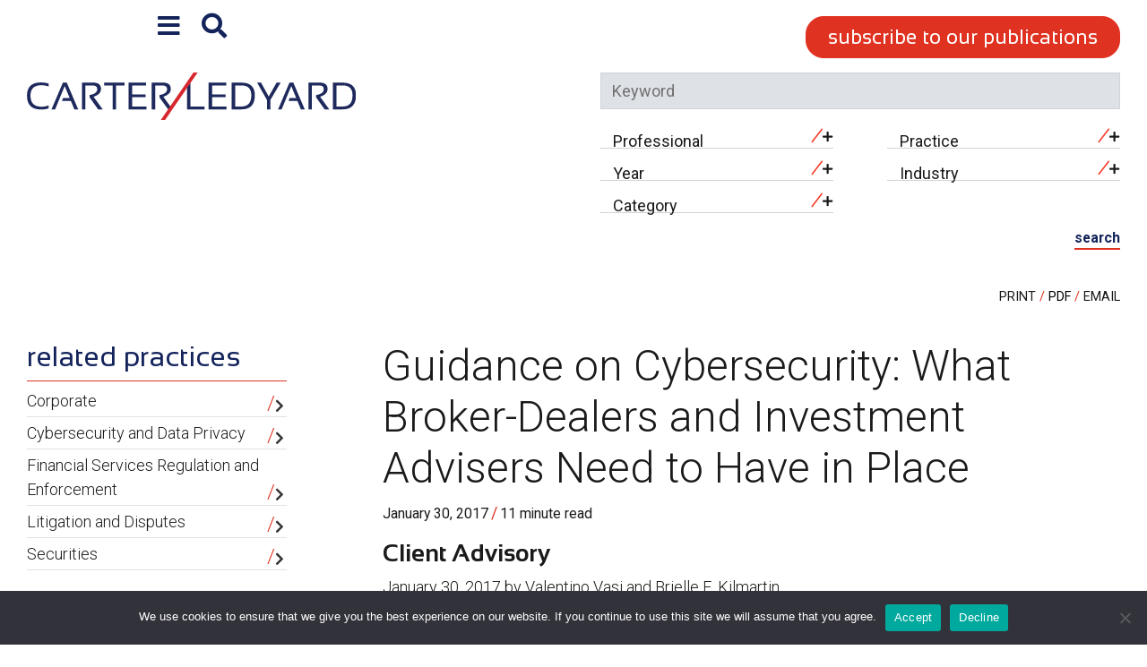

--- FILE ---
content_type: text/html; charset=UTF-8
request_url: https://www.clm.com/guidance-on-cybersecurity-what-broker-dealers-and-investment-advisers-need-to-have-in-place/
body_size: 18376
content:
<!DOCTYPE html><html lang="en-US"><head ><meta charset="UTF-8" /><meta name="viewport" content="width=device-width, initial-scale=1" /><meta name='robots' content='index, follow, max-image-preview:large, max-snippet:-1, max-video-preview:-1' /> <!-- This site is optimized with the Yoast SEO Premium plugin v26.5 (Yoast SEO v26.7) - https://yoast.com/wordpress/plugins/seo/ --><link media="all" href="https://www.clm.com/wp-content/cache/autoptimize/css/autoptimize_30cc6727bdc60362b99eb888b4b27d98.css" rel="stylesheet"><title>Guidance on Cybersecurity: What Broker-Dealers and Investment Advisers Need to Have in Place | Carter Ledyard &amp; Milburn LLP</title><link rel="canonical" href="https://www.clm.com/guidance-on-cybersecurity-what-broker-dealers-and-investment-advisers-need-to-have-in-place/" /><meta property="og:locale" content="en_US" /><meta property="og:type" content="article" /><meta property="og:title" content="Guidance on Cybersecurity: What Broker-Dealers and Investment Advisers Need to Have in Place" /><meta property="og:description" content="Client Advisory January 30, 2017 by Valentino Vasi and Brielle E. Kilmartin View the PDF. According to a report released by IBM Corp. in May 2016, the" /><meta property="og:url" content="https://www.clm.com/guidance-on-cybersecurity-what-broker-dealers-and-investment-advisers-need-to-have-in-place/" /><meta property="og:site_name" content="Carter Ledyard &amp; Milburn LLP" /><meta property="article:publisher" content="https://www.facebook.com/pages/category/Lawyer---Law-Firm/Carter-Ledyard-Milburn-LLP-1779518499018255/" /><meta property="article:published_time" content="2017-01-30T14:07:51+00:00" /><meta property="article:modified_time" content="2020-11-06T14:10:06+00:00" /><meta name="author" content="Paige Herrmann" /><meta name="twitter:card" content="summary_large_image" /><meta name="twitter:creator" content="@carterledyard" /><meta name="twitter:site" content="@carterledyard" /><meta name="twitter:label1" content="Written by" /><meta name="twitter:data1" content="Paige Herrmann" /><meta name="twitter:label2" content="Est. reading time" /><meta name="twitter:data2" content="16 minutes" /> <script type="application/ld+json" class="yoast-schema-graph">{"@context":"https://schema.org","@graph":[{"@type":"Article","@id":"https://www.clm.com/guidance-on-cybersecurity-what-broker-dealers-and-investment-advisers-need-to-have-in-place/#article","isPartOf":{"@id":"https://www.clm.com/guidance-on-cybersecurity-what-broker-dealers-and-investment-advisers-need-to-have-in-place/"},"author":{"name":"Paige Herrmann","@id":"https://www.clm.com/#/schema/person/70f893018e8cc56cb93de0b7b55356b8"},"headline":"Guidance on Cybersecurity: What Broker-Dealers and Investment Advisers Need to Have in Place","datePublished":"2017-01-30T14:07:51+00:00","dateModified":"2020-11-06T14:10:06+00:00","mainEntityOfPage":{"@id":"https://www.clm.com/guidance-on-cybersecurity-what-broker-dealers-and-investment-advisers-need-to-have-in-place/"},"wordCount":3258,"publisher":{"@id":"https://www.clm.com/#organization"},"articleSection":["Publications"],"inLanguage":"en-US"},{"@type":"WebPage","@id":"https://www.clm.com/guidance-on-cybersecurity-what-broker-dealers-and-investment-advisers-need-to-have-in-place/","url":"https://www.clm.com/guidance-on-cybersecurity-what-broker-dealers-and-investment-advisers-need-to-have-in-place/","name":"Guidance on Cybersecurity: What Broker-Dealers and Investment Advisers Need to Have in Place | Carter Ledyard &amp; Milburn LLP","isPartOf":{"@id":"https://www.clm.com/#website"},"datePublished":"2017-01-30T14:07:51+00:00","dateModified":"2020-11-06T14:10:06+00:00","breadcrumb":{"@id":"https://www.clm.com/guidance-on-cybersecurity-what-broker-dealers-and-investment-advisers-need-to-have-in-place/#breadcrumb"},"inLanguage":"en-US","potentialAction":[{"@type":"ReadAction","target":["https://www.clm.com/guidance-on-cybersecurity-what-broker-dealers-and-investment-advisers-need-to-have-in-place/"]}]},{"@type":"BreadcrumbList","@id":"https://www.clm.com/guidance-on-cybersecurity-what-broker-dealers-and-investment-advisers-need-to-have-in-place/#breadcrumb","itemListElement":[{"@type":"ListItem","position":1,"name":"Home","item":"https://www.clm.com/"},{"@type":"ListItem","position":2,"name":"News &#038; Insights","item":"https://www.clm.com/news-and-insights/"},{"@type":"ListItem","position":3,"name":"Guidance on Cybersecurity: What Broker-Dealers and Investment Advisers Need to Have in Place"}]},{"@type":"WebSite","@id":"https://www.clm.com/#website","url":"https://www.clm.com/","name":"Carter Ledyard &amp; Milburn LLP","description":"Partners for Your Business®","publisher":{"@id":"https://www.clm.com/#organization"},"potentialAction":[{"@type":"SearchAction","target":{"@type":"EntryPoint","urlTemplate":"https://www.clm.com/?s={search_term_string}"},"query-input":{"@type":"PropertyValueSpecification","valueRequired":true,"valueName":"search_term_string"}}],"inLanguage":"en-US"},{"@type":"Organization","@id":"https://www.clm.com/#organization","name":"Carter Ledyard & Milburn LLP","url":"https://www.clm.com/","logo":{"@type":"ImageObject","inLanguage":"en-US","@id":"https://www.clm.com/#/schema/logo/image/","url":"https://www.clm.com/wp-content/uploads/2020/06/carter-ledyard-logo2.svg","contentUrl":"https://www.clm.com/wp-content/uploads/2020/06/carter-ledyard-logo2.svg","width":480,"height":69,"caption":"Carter Ledyard & Milburn LLP"},"image":{"@id":"https://www.clm.com/#/schema/logo/image/"},"sameAs":["https://www.facebook.com/pages/category/Lawyer---Law-Firm/Carter-Ledyard-Milburn-LLP-1779518499018255/","https://x.com/carterledyard","https://www.linkedin.com/company/carter-ledyard-&amp;-milburn-llp/"]},{"@type":"Person","@id":"https://www.clm.com/#/schema/person/70f893018e8cc56cb93de0b7b55356b8","name":"Paige Herrmann","image":{"@type":"ImageObject","inLanguage":"en-US","@id":"https://www.clm.com/#/schema/person/image/","url":"https://secure.gravatar.com/avatar/da2ab1a0baeebcdc4e9666f60224faf9?s=96&d=mm&r=g","contentUrl":"https://secure.gravatar.com/avatar/da2ab1a0baeebcdc4e9666f60224faf9?s=96&d=mm&r=g","caption":"Paige Herrmann"}}]}</script> <!-- / Yoast SEO Premium plugin. --><link rel='dns-prefetch' href='//cdnjs.cloudflare.com' /><link rel='dns-prefetch' href='//fonts.googleapis.com' /><link rel='stylesheet' id='carter-ledyard-fonts-css' href='//fonts.googleapis.com/css2?family=Roboto%3Aital%2Cwght%400%2C300%3B0%2C400%3B0%2C700%3B1%2C300%3B1%2C400%3B1%2C700&#038;display=swap&#038;ver=1.11.0' type='text/css' media='all' /> <script type="text/javascript" src="https://www.clm.com/wp-includes/js/jquery/jquery.min.js?ver=3.7.1" id="jquery-core-js"></script> <script type="text/javascript" src="https://cdnjs.cloudflare.com/polyfill/v3/polyfill.min.js?features=default%2CArray.prototype.find%2CArray.prototype.includes%2CPromise%2CObject.assign%2CObject.entries&amp;ver=2.2.8" id="algolia-polyfill-js"></script> <script type="text/javascript" src="https://cdnjs.cloudflare.com/polyfill/v3/polyfill.min.js?version=4.8.0&amp;features=default%2CArray.prototype.find%2CArray.prototype.includes%2CPromise%2CObject.assign%2CObject.entries&amp;ver=1.11.0" id="polyfill-js"></script> <script type="text/javascript" id="wp-util-js-extra">/* <![CDATA[ */
var _wpUtilSettings = {"ajax":{"url":"\/wp-admin\/admin-ajax.php"}};
/* ]]> */</script> <script type="text/javascript" src="https://www.bugherd.com/sidebarv2.js?apikey=hxxx5gjxb08z0x2ya2onuq" async="true"></script> <!-- Lara's Google Analytics - https://www.xtraorbit.com/wordpress-google-analytics-dashboard-widget/ --> <script async src="https://www.googletagmanager.com/gtag/js?id=G-8ZW7B8BTL1"></script> <script>window.dataLayer = window.dataLayer || [];
  function gtag(){dataLayer.push(arguments);}
  gtag('js', new Date());
  gtag('config', 'G-8ZW7B8BTL1');</script> <script type="text/javascript">var algolia = {"debug":false,"application_id":"ZPGXT263KS","search_api_key":"f4a7b4638d2ccec80c89efc87e3fcf40","query":"","autocomplete":{"sources":[{"index_id":"searchable_posts","index_name":"clm_production_searchable_posts","label":"All posts","admin_name":"All posts","position":10,"max_suggestions":5,"tmpl_suggestion":"autocomplete-post-suggestion","enabled":true}],"input_selector":"input[name='s']:not('.no-autocomplete')"},"indices":{"searchable_posts":{"name":"clm_production_searchable_posts","id":"searchable_posts","enabled":true,"replicas":[{"name":"clm_production_searchable_posts_post_date_desc"},{"name":"clm_production_searchable_posts_last_name_asc"}]}}};</script><!-- Google tag (gtag.js) --> <script async src="https://www.googletagmanager.com/gtag/js?id=G-8ZW7B8BTL1"></script> <script>window.dataLayer = window.dataLayer || [];
  function gtag(){dataLayer.push(arguments);}
  gtag('js', new Date());

  gtag('config', 'G-8ZW7B8BTL1');</script> <!-- Google tag (gtag.js) --> <script async src="https://www.googletagmanager.com/gtag/js?id=G-8ZW7B8BTL1"></script> <script>window.dataLayer = window.dataLayer || [];
  function gtag(){dataLayer.push(arguments);}
  gtag('js', new Date());

  gtag('config', 'G-8ZW7B8BTL1');</script><link rel="icon" href="https://www.clm.com/wp-content/uploads/2020/06/cropped-carter-ledyard-favicon-32x32.png" sizes="32x32" /><link rel="icon" href="https://www.clm.com/wp-content/uploads/2020/06/cropped-carter-ledyard-favicon-192x192.png" sizes="192x192" /><link rel="apple-touch-icon" href="https://www.clm.com/wp-content/uploads/2020/06/cropped-carter-ledyard-favicon-180x180.png" /><meta name="msapplication-TileImage" content="https://www.clm.com/wp-content/uploads/2020/06/cropped-carter-ledyard-favicon-270x270.png" /></head><body class="post-template-default single single-post postid-3261 single-format-standard wp-custom-logo wp-embed-responsive cookies-not-set ctct-genesis sidebar-content genesis-breadcrumbs-hidden"><div class="site-container"><ul class="genesis-skip-link" role="navigation" aria-label="Skip links navigation menu"><li role="presentation"><a href="#genesis-content" class="screen-reader-shortcut"> Skip to content</a></li><li role="presentation"><a href="#genesis-sidebar-primary" class="screen-reader-shortcut"> Skip to primary sidebar</a></li></ul><header class="site-header"><div class="wrap"><div class="title-area"><div class="overlay-toggles"><div class="overlay-button overlay-button-menu"><button id="overlay_menu_open" class="overlay_menu_open" aria-label="Open global navigation"><span class="icon fas fa-bars"></span></button><button id="overlay_menu_close" class="overlay_menu_close" aria-label="Close global navigation"><span class="icon fas fa-times"></span></button></div><div class="overlay-button overlay-button-search"><button id="overlay_search_open" class="overlay_search_open" aria-label="Open global search"><span class="icon fas fa-search"></span></button><button id="overlay_search_close" class="overlay_search_close" aria-label="Close global search"><span class="icon fas fa-times"></span></button></div></div><p class="site-title"><a href="https://www.clm.com/" class="custom-logo-link" rel="home"><img width="480" height="69" src="https://www.clm.com/wp-content/uploads/2020/06/carter-ledyard-logo2.svg" class="custom-logo" alt="Carter Ledyard &amp; Milburn LLP" decoding="async" height="69.5" width="480.6" /></a></p><nav class="nav-primary" aria-label="Primary Navigation Menu" id="genesis-nav-primary"><ul id="menu-main-menu" class="menu genesis-nav-menu menu-primary"><li id="menu-item-615" class="menu-item menu-item-type-post_type_archive menu-item-object-poa_person menu-item-615"><a href="https://www.clm.com/professionals/"><span >Professionals</span></a></li><li id="menu-item-616" class="menu-item menu-item-type-post_type_archive menu-item-object-poa_practice menu-item-616"><a href="https://www.clm.com/practices/"><span >Practices</span></a></li><li id="menu-item-4797" class="menu-item menu-item-type-post_type_archive menu-item-object-poa_industry menu-item-4797"><a href="https://www.clm.com/industries/"><span >Industries</span></a></li><li id="menu-item-646" class="menu-item menu-item-type-post_type menu-item-object-page current_page_parent menu-item-646"><a href="https://www.clm.com/news-and-insights/"><span >News &#038; Events</span></a></li><li id="menu-item-4187" class="menu-item menu-item-type-taxonomy menu-item-object-category menu-item-4187"><a href="https://www.clm.com/category/thought-leadership/"><span >Thought Leadership</span></a></li><li id="menu-item-5317" class="menu-item menu-item-type-post_type_archive menu-item-object-cl_year menu-item-5317"><a href="https://www.clm.com/looking-ahead/"><span >Looking Ahead</span></a></li><li id="menu-item-619" class="menu-item menu-item-type-post_type_archive menu-item-object-poa_career menu-item-619"><a href="https://www.clm.com/featured-series/"><span >Insights and Multimedia</span></a></li><li id="menu-item-618" class="menu-item menu-item-type-post_type_archive menu-item-object-poa_firm menu-item-618"><a href="https://www.clm.com/firm/"><span >Our Firm</span></a></li></ul><div class="stay-connected">Stay Connected</div><section id="social-media-696bd69477dcf" class="social-media" aria-label="Social media profiles 696bd69477dd5"><div class="wrap"><ul><li class="social-media-item linkedin"><a href="https://www.linkedin.com/company/carter-ledyard-&#038;-milburn-llp/" class="social-media-link" aria-label="Linkedin" target="_self"><span class="icon fab fa-linkedin-in"></span></a></li></ul></div></section></nav><div id="overlay_search" class="overlay-search" role="search" aria-label="Global Search Form"><form id="search-form-696bd694781d5" class="search-form" method="get" action="https://www.clm.com" role="search" aria-label="Global Autocomplete Search Form 696bd694781eb"><div class="search-form-widget search-form-keyword"><input itemprop="query-input" name="s" type="search" class=" search-form-query" placeholder="Search" value="" aria-label="search input field"  /><label class="screen-reader-text">Search</label></div><input class="search-form-submit-icon" type="submit" value="&#xf002;" aria-label="Search button" /></form><div class="stay-connected">Stay Connected</div><section id="social-media-696bd6947827a" class="social-media" aria-label="Social media profiles 696bd6947827e"><div class="wrap"><ul><li class="social-media-item linkedin"><a href="https://www.linkedin.com/company/carter-ledyard-&#038;-milburn-llp/" class="social-media-link" aria-label="Linkedin" target="_self"><span class="icon fab fa-linkedin-in"></span></a></li></ul></div></section></div></div><div class="widget-area header-widget-area"><form id="search-form-696bd6947837f" class="search-form-container" method="get" action="https://www.clm.com/news-and-insights/" role="search" aria-label="News &amp; Insights Search Form 696bd69478395"><div class="wrap"><div class="search-form-title subscribe desktop"><a href="https://www.clm.com/subscribe/" class="button" rel=”noopener”>Subscribe To Our Publications</a></div><div class="search-form-input"><div class="search-form-widget search-form-keyword"><input itemprop="query-input" name="s" type="search" class="no-autocomplete search-form-query" placeholder="Keyword" value="" aria-label="search input field"  /><label class="screen-reader-text">Keyword</label></div></div><div class="search-form-grid"><div class="wrap"><div class="search-form-widget search-form-relationship search-form-relationship-poa_person"><select aria-label="Professional select field"name='relationships.poa_person' id='poa_person-696bd694783c6'><option value="">Professional</option><option class="level-0" value="Darius R. Alam">Darius R. Alam</option><option class="level-0" value="Louie A. Ayash">Louie A. Ayash</option><option class="level-0" value="Jodutt Marwan Basrawi">Jodutt Marwan Basrawi</option><option class="level-0" value="Michael H. Bauscher">Michael H. Bauscher</option><option class="level-0" value="Edmund J. Behan">Edmund J. Behan</option><option class="level-0" value="Yining Bei">Yining Bei</option><option class="level-0" value="Guy Ben-Ami">Guy Ben-Ami</option><option class="level-0" value="Charles G. Berry">Charles G. Berry</option><option class="level-0" value="Jeffrey S. Boxer">Jeffrey S. Boxer</option><option class="level-0" value="Barbara B. Brown">Barbara B. Brown</option><option class="level-0" value="Mary W. Brown">Mary W. Brown</option><option class="level-0" value="Paul J. Brown III">Paul J. Brown III</option><option class="level-0" value="Aaron R. Cahn">Aaron R. Cahn</option><option class="level-0" value="Claudia Carbone">Claudia Carbone</option><option class="level-0" value="John R. Casolaro">John R. Casolaro</option><option class="level-0" value="Jerome J. Caulfield">Jerome J. Caulfield</option><option class="level-0" value="Nikolaos Chagias">Nikolaos Chagias</option><option class="level-0" value="Lizhi Chen">Lizhi Chen</option><option class="level-0" value="Melinda C. Church">Melinda C. Church</option><option class="level-0" value="Micaela Conte">Micaela Conte</option><option class="level-0" value="Preston C. Demouchet">Preston C. Demouchet</option><option class="level-0" value="Alison M. Dreizen">Alison M. Dreizen</option><option class="level-0" value="John J. Driscoll">John J. Driscoll</option><option class="level-0" value="Matthew D. Dunn">Matthew D. Dunn</option><option class="level-0" value="Edmundo Elias-Loyola">Edmundo Elias-Loyola</option><option class="level-0" value="Ronald M. Feiman">Ronald M. Feiman</option><option class="level-0" value="Melinda Fellner">Melinda Fellner</option><option class="level-0" value="Caroline H. Fischer">Caroline H. Fischer</option><option class="level-0" value="Jennifer &quot;Jenny&quot; Frank">Jennifer &quot;Jenny&quot; Frank</option><option class="level-0" value="Michael I. Frankel">Michael I. Frankel</option><option class="level-0" value="James Gadsden">James Gadsden</option><option class="level-0" value="Shaelyn Gambino Morrison">Shaelyn Gambino Morrison</option><option class="level-0" value="Sarah H. Ganley">Sarah H. Ganley</option><option class="level-0" value="Steven J. Glusband">Steven J. Glusband</option><option class="level-0" value="John M. Griem, Jr.">John M. Griem, Jr.</option><option class="level-0" value="Gerald W. Griffin">Gerald W. Griffin</option><option class="level-0" value="Raphael S. Grunfeld">Raphael S. Grunfeld</option><option class="level-0" value="Bryan J. Hall">Bryan J. Hall</option><option class="level-0" value="Alison Powers Herman">Alison Powers Herman</option><option class="level-0" value="Macculloch M. Irving">Macculloch M. Irving</option><option class="level-0" value="David I. Karabell">David I. Karabell</option><option class="level-0" value="Austin D. Keyes">Austin D. Keyes</option><option class="level-0" value="Robert G. Koen">Robert G. Koen</option><option class="level-0" value="Janice J. Kwon">Janice J. Kwon</option><option class="level-0" value="Guy P. Lander">Guy P. Lander</option><option class="level-0" value="Stephen F. Lappert">Stephen F. Lappert</option><option class="level-0" value="Kayla Laskin">Kayla Laskin</option><option class="level-0" value="Arielle R. Levy">Arielle R. Levy</option><option class="level-0" value="Alan S. Lewis">Alan S. Lewis</option><option class="level-0" value="Judith A. Lockhart">Judith A. Lockhart</option><option class="level-0" value="Alexander G. Malyshev">Alexander G. Malyshev</option><option class="level-0" value="Pamela A. Mann">Pamela A. Mann</option><option class="level-0" value="Steven Paul McSloy">Steven Paul McSloy</option><option class="level-0" value="Daniel J. McSwiggan">Daniel J. McSwiggan</option><option class="level-0" value="Karen E. Meara">Karen E. Meara</option><option class="level-0" value="Jacob H. Nemon">Jacob H. Nemon</option><option class="level-0" value="Lee A. Ohliger">Lee A. Ohliger</option><option class="level-0" value="Stephen M. Plotnick">Stephen M. Plotnick</option><option class="level-0" value="Christopher Rizzo">Christopher Rizzo</option><option class="level-0" value="Rocco M. Sainato">Rocco M. Sainato</option><option class="level-0" value="Karen T. Schiele">Karen T. Schiele</option><option class="level-0" value="Gary D. Sesser">Gary D. Sesser</option><option class="level-0" value="Lauren W. Shandler">Lauren W. Shandler</option><option class="level-0" value="Kevin M. Simpson">Kevin M. Simpson</option><option class="level-0" value="Meredith B. Spelman">Meredith B. Spelman</option><option class="level-0" value="Stephanie R. Springer">Stephanie R. Springer</option><option class="level-0" value="Jeremy S. Steckel">Jeremy S. Steckel</option><option class="level-0" value="Danielle C. Sullivan">Danielle C. Sullivan</option><option class="level-0" value="Nicholas W. Tapert">Nicholas W. Tapert</option><option class="level-0" value="Jonathan Trafimow">Jonathan Trafimow</option><option class="level-0" value="Leonardo Trivigno">Leonardo Trivigno</option><option class="level-0" value="Andris J. Vizbaras">Andris J. Vizbaras</option><option class="level-0" value="Judith Wallace">Judith Wallace</option><option class="level-0" value="Madelyn K. White">Madelyn K. White</option><option class="level-0" value="Kaitlyn Wollman">Kaitlyn Wollman</option><option class="level-0" value="Josephine J. Yoon">Josephine J. Yoon</option><option class="level-0" value="Pang Zhang-Whitaker">Pang Zhang-Whitaker</option> </select></div><div class="search-form-widget search-form-relationship search-form-relationship-poa_practice"><select aria-label="Practice select field"name='relationships.poa_practice' id='poa_practice-696bd69486aa6'><option value="">Practice</option><option class="level-0" value="Antitrust">Antitrust</option><option class="level-0" value="Art Law">Art Law</option><option class="level-0" value="Banking and Commercial Lending">Banking and Commercial Lending</option><option class="level-0" value="Capital Markets and Leveraged Finance Practice">Capital Markets and Leveraged Finance Practice</option><option class="level-0" value="Condemnation">Condemnation</option><option class="level-0" value="Construction">Construction</option><option class="level-0" value="Corporate">Corporate</option><option class="level-0" value="Cross-Border">Cross-Border</option><option class="level-1" value="Asia-Pacific Cross-Border">&nbsp;&nbsp;&nbsp;Asia-Pacific Cross-Border</option><option class="level-1" value="Canada Cross-Border">&nbsp;&nbsp;&nbsp;Canada Cross-Border</option><option class="level-1" value="Israeli Cross-Border">&nbsp;&nbsp;&nbsp;Israeli Cross-Border</option><option class="level-1" value="Latin America Cross-Border">&nbsp;&nbsp;&nbsp;Latin America Cross-Border</option><option class="level-1" value="Middle East and North Africa (MENA)">&nbsp;&nbsp;&nbsp;Middle East and North Africa (MENA)</option><option class="level-1" value="Turkey Cross-Border">&nbsp;&nbsp;&nbsp;Turkey Cross-Border</option><option class="level-1" value="U.K. and Australia Cross-Border">&nbsp;&nbsp;&nbsp;U.K. and Australia Cross-Border</option><option class="level-0" value="Cybersecurity and Data Privacy">Cybersecurity and Data Privacy</option><option class="level-0" value="Employment Law">Employment Law</option><option class="level-0" value="Environmental and Land Use">Environmental and Land Use</option><option class="level-0" value="Financial Services Regulation and Enforcement">Financial Services Regulation and Enforcement</option><option class="level-0" value="First Amendment and Media Law">First Amendment and Media Law</option><option class="level-0" value="Initial Public Offering and Securities Practice – Asia Pacific">Initial Public Offering and Securities Practice – Asia Pacific</option><option class="level-0" value="Insolvency and Creditors&#039; Rights">Insolvency and Creditors&#039; Rights</option><option class="level-0" value="Intellectual Property">Intellectual Property</option><option class="level-0" value="International Arbitration">International Arbitration</option><option class="level-0" value="Litigation and Disputes">Litigation and Disputes</option><option class="level-0" value="Mergers and Acquisitions">Mergers and Acquisitions</option><option class="level-0" value="Native American Law">Native American Law</option><option class="level-0" value="Real Estate">Real Estate</option><option class="level-0" value="Securities">Securities</option><option class="level-0" value="Tax">Tax</option><option class="level-0" value="Tax-Exempt Organizations">Tax-Exempt Organizations</option><option class="level-0" value="Trade Secrets and Restrictive Covenants">Trade Secrets and Restrictive Covenants</option><option class="level-0" value="Trusts &amp; Estates">Trusts &amp; Estates</option><option class="level-0" value="White-Collar and Criminal Defense">White-Collar and Criminal Defense</option> </select></div><div class="search-form-widget search-form-taxonomy search-form-taxonomy-poa_published_year_taxonomy"><select aria-label="Year select field" name='taxonomies.poa_published_year_taxonomy' id='poa_published_year_taxonomy-696bd6948ab7a' class=''><option value=''>Year</option><option class="level-0" value="2026">2026</option><option class="level-0" value="2025">2025</option><option class="level-0" value="2024">2024</option><option class="level-0" value="2023">2023</option><option class="level-0" value="2022">2022</option><option class="level-0" value="2021">2021</option><option class="level-0" value="2020">2020</option><option class="level-0" value="2019">2019</option><option class="level-0" value="2018">2018</option><option class="level-0" value="2017">2017</option><option class="level-0" value="2016">2016</option><option class="level-0" value="2015">2015</option><option class="level-0" value="2014">2014</option><option class="level-0" value="2013">2013</option><option class="level-0" value="2012">2012</option><option class="level-0" value="2011">2011</option><option class="level-0" value="2010">2010</option><option class="level-0" value="2009">2009</option><option class="level-0" value="2008">2008</option><option class="level-0" value="2007">2007</option><option class="level-0" value="2004">2004</option> </select></div><div class="search-form-widget search-form-relationship search-form-relationship-poa_industry"><select aria-label="Industry select field"name='relationships.poa_industry' id='poa_industry-696bd6948b629'><option value="">Industry</option><option class="level-0" value="Art Law">Art Law</option><option class="level-0" value="Artificial Intelligence (AI), Machine Learning (ML) and Automation">Artificial Intelligence (AI), Machine Learning (ML) and Automation</option><option class="level-0" value="Cannabis, Hemp &amp; CBD">Cannabis, Hemp &amp; CBD</option><option class="level-0" value="Crypto, Digital Assets and Blockchain">Crypto, Digital Assets and Blockchain</option><option class="level-0" value="Energy and Natural Resources">Energy and Natural Resources</option><option class="level-0" value="Financial Services">Financial Services</option><option class="level-0" value="Hotels and Resorts">Hotels and Resorts</option><option class="level-0" value="Life Sciences, Pharma and Medical Devices">Life Sciences, Pharma and Medical Devices</option><option class="level-0" value="Native American Law">Native American Law</option><option class="level-0" value="Non-Profits">Non-Profits</option><option class="level-0" value="Real Estate">Real Estate</option> </select></div><div class="search-form-widget search-form-taxonomy search-form-taxonomy-category"><select aria-label="Category select field" name='taxonomies.category' id='category-696bd6948d3c9' class=''><option value=''>Category</option><option class="level-0" value="Case Study">Case Study</option><option class="level-0" value="Client Advisories">Client Advisories</option><option class="level-0" value="Events">Events</option><option class="level-0" value="News">News</option><option class="level-0" value="Podcasts">Podcasts</option><option class="level-0" value="Practical Drafting">Practical Drafting</option><option class="level-0" value="Press Releases">Press Releases</option><option class="level-0" value="Publications">Publications</option><option class="level-0" value="Resources">Resources</option><option class="level-0" value="Thought Leadership">Thought Leadership</option><option class="level-0" value="Video">Video</option><option class="level-0" value="Year in Review">Year in Review</option> </select></div></div></div><div class="search-form-widget search-form-submit"><button type="submit" class="search-form-button button" value="submit" aria-label="submit button">Search</button></div><div class="search-form-title subscribe mobile"><a href="https://www.clm.com/subscribe/" class="button" rel=”noopener”>Subscribe To Our Publications</a></div></div></form></div></div></header><section class="page-tools" role="banner" aria-label="Page tools"><div class="wrap"> <a href="https://www.clm.com/guidance-on-cybersecurity-what-broker-dealers-and-investment-advisers-need-to-have-in-place/?print=true" class="tool tool-print" rel="nofollow" aria-label="Print this page" title="Print this page">Print</a> <button class="cp-download-pdf tool tool-pdf" aria-label="Print to PDF" title="Print to PDF">PDF</button> <a href="#" class="tool tool-email" rel="nofollow" aria-label="Share this page" title="Share this page">Email</a></div></section><div class="site-inner"><div class="content-sidebar-wrap"><main class="content" id="genesis-content"><article class="post-3261 post type-post status-publish format-standard category-publications poa_published_year_taxonomy-1369 entry" aria-label="News &amp; Insights: Guidance on Cybersecurity: What Broker-Dealers and Investment Advisers Need to Have in Place"><header class="entry-header"><h1 class="entry-title">Guidance on Cybersecurity: What Broker-Dealers and Investment Advisers Need to Have in Place</h1><p class="entry-meta"><time class="entry-time">January 30, 2017</time><span class="entry-separator">/</span><span class="entry-time-to-read">11 minute read</span></p></header><div class="entry-content"><h4 class="wp-block-heading" id="pubName">Client Advisory</h4><p>January 30, 2017 by Valentino Vasi and Brielle E. Kilmartin</p><p><strong><a href="/wp-content/uploads/2020/11/7905869_2.pdf">View the PDF.</a></strong></p><p>According to a report released by IBM Corp. in May 2016, the financial-services industry ranked third in the number of targeted cyber-attacks in 2015 in the U.S., after health care and manufacturing. According to FINRA, the most common broker-dealer cybersecurity events include malware infections, insider threats and cyber-enabled fraudulent wire-transfers. Broker-dealers and investment advisers must have policies and procedures in place to protect their information and that of customers and clients and to respond to cybersecurity incidents.</p><p><strong>Recommended Action Items</strong></p><p>Here are some suggested measures for implementation by investment advisers and broker-dealers:</p><ul class="wp-block-list"><li>Appoint a Chief Information Security Officer (CISO) and be sure he/she has sufficient resources to do the job. It is very important to identify “ownership” of the cybersecurity process within your firm, and to clearly identify the role and reporting lines for each employee or consultant involved in cybersecurity.</li><li>Review FINRA’s 2015 Report on Cybersecurity Practices, the SEC’s 2015 Risk Alert and Guidance Update, FINRA’s Small Firm Cybersecurity Checklist, and FinCEN’s Suspicious Activity Report (FinCEN SAR) Electronic Filing Instructions.</li><li>Be sure you have a written asset inventory, risk assessment of the assets and an Incident Response Plan.&nbsp;Test the Plan.</li><li>Review your cybersecurity policies and procedures for employees to follow. Determine whether they have clear instructions to follow and whether the procedures include evaluations for effectiveness and reporting to the board or equivalent governing body of your firm.</li><li>Be sure your policies and procedures are in writing and distributed to all staff. &nbsp;This does not mean that you should reveal the “secret sauce” of technical controls and risk assessment to all employees, but they must be instructed in their own responsibilities.</li><li>Implement a rigorous training program, including testing of all personnel, regardless of job description or seniority. The majority of cyber breaches are attributable to careless employees, and ill-intentioned current or recently separated ex-employees.</li><li>When onboarding a new service provider that may have access to your electronic data, perform a thorough due-diligence review, including their cybersecurity programs. Get internal cybersecurity assessment reports from vendors and other service providers. This review should be repeated at least once a year.</li><li>Have the CISO review your budget for 2017 and determine if it allows for any penetration testing and/or expert consulting to provide reports and advice on cybersecurity initiatives and to run periodic tests.</li><li>Use encryption protections to safeguard client information.</li><li>Install new firewalls and logging systems, if needed. Require secure passwords and frequent password changes.</li></ul><p><strong>Background</strong></p><p>On February 3, 2015, the SEC Office of Compliance Inspections and Examinations published a Risk Alert titled “Cybersecurity Examination Sweep Summary“<a href="https://www.clm.com/publication.cfm?ID=5582#_ftn1">[1]</a>&nbsp;regarding brokerage and advisory firms’ cybersecurity procedures and controls. On the same day, FINRA published a Report on Cybersecurity Practices for broker-dealers.<a href="https://www.clm.com/publication.cfm?ID=5582#_ftn2">[2]</a>&nbsp;The guidelines were based on 2014 sweep examinations of regulated firms. The regulators recommended the use of relevant industry frameworks and standards to develop a risk-based approach to cybersecurity. This approach is consistent with the National Institute of Standards and Technology Framework for Improving Critical Infrastructure Cybersecurity (the “NIST Framework”) that uses a flexible methodology based on specific business requirements, risk tolerances, and available resources.<a href="https://www.clm.com/publication.cfm?ID=5582#_ftn3">[3]</a></p><p>Understanding the SEC and FINRA best practices guidelines is essential for broker-dealers and investment advisers to establish and enhance cybersecurity policies, procedures, and oversight processes; protect firm networks and information including client information; identify and address risk, including those associated with vendors and other third parties; and detect and manage cyber attacks.</p><p><strong>Summary of Guidance – FINRA</strong></p><p>FINRA’s Report relies on the NIST Framework and embraces a flexible “one-size-does-not-fit-all” approach. FINRA’s Report identifies the following key requirements, which are discussed in more detail below:</p><ul class="wp-block-list"><li>A rigorous governance framework with strong leadership;</li><li>Risk assessment;</li><li>Technical controls;</li><li>Incident Response Plan;</li><li>Management of vendor cybersecurity risk;</li><li>Staff training; and</li><li>Intelligence and information sharing to protect from cyber threats.</li></ul><p><strong>Governance</strong>. Based on its review of broker-dealer policies, FINRA noted certain effective practices in connection with cybersecurity governance and risk-management. A firm should:</p><ul class="wp-block-list"><li>Define a governance structure to support decision-making based on acceptable risk tolerance.</li><li>Identify senior management with specified responsibilities for cybersecurity.</li><li>As appropriate, provide for engagement by the firm’s board of directors or equivalent governing body.</li><li>Create written policies and procedures to address cybersecurity.</li><li>Use metrics and thresholds to help assess the progress and effectiveness of the firm’s cybersecurity governance process.</li><li>Dedicate appropriate resources.</li><li>Perform cybersecurity risk assessments.</li></ul><p>Firms should consider whether to accept, mitigate, transfer (through contract and/or cybersecurity insurance), or avoid each risk identified in a governance framework. Most firms focus on mitigation, which includes the identification, selection, implementation, performance monitoring, and updating of the controls used in its cybersecurity programs.</p><p><strong>Risk Assessment.</strong>&nbsp;Firms should conduct regular assessments to identify cybersecurity risks to firm assets and firm vendors. These reviews should use metrics to quantify and track implementation, effectiveness, efficiency and impact, among other aspects. Ninety-five percent of the firms FINRA reviewed in its 2014 sweep used metrics as one of their key cybersecurity performance management tools. Through risk assessment, firms can learn to make changes to prevent, correct, and control identified risks. The NIST Framework lists six risk assessment activities:</p><ul class="wp-block-list"><li>Identify and document asset vulnerabilities;</li><li>Review threat and vulnerability information from information-sharing forums and sources;</li><li>Identify and document internal and external threats;</li><li>Identify potential business impacts and likelihoods;</li><li>Use identified threats, vulnerabilities, probabilities and impacts to determine risk; and</li><li>Identify and prioritize risk responses.</li></ul><p>The NIST Framework emphasizes the importance of identifying critical assets on a firm’s network and maintaining strong policies to ensure that all assets are subject to centralized review and control.&nbsp;&nbsp;</p><p><strong>Technical Controls.</strong>&nbsp;Firms should apply technical controls to protect software and hardware that store confidential data.&nbsp;&nbsp; FINRA recommendations include data encryption and penetration testing to safeguard sensitive information.&nbsp;&nbsp;</p><ul class="wp-block-list"><li><strong>Encryption</strong><br><br>This is a critical piece of a firm’s cybersecurity controls. It protects the confidentiality of data by ensuring that only approved users can view it. This control can be implemented at multiple levels of a defense strategy with identifiable security benefits and operational tradeoffs at each level.<br><br>Firms should ensure that portable media, including but not limited to USB drives, backup tapes and drives of portable end-user terminals such as laptops, are encrypted. There are many examples of firms losing sensitive data through the loss of portable media and computing devices. These devices are at much higher risk of loss and theft than fixed storage media devices located in offices and data centers.</li><li><strong>Penetration Testing</strong>&nbsp;<br><br>Penetration tests can include external penetration checks to test a firm’s systems that are exposed to the outside world, typically via the internet, and internal penetration testing to test a system’s resilience to insider threats. Secret penetration tests, where only a small number of firm personnel are aware of the test, allow a firm to assess its detection and incident response controls. Open tests are done with full knowledge of system stakeholders and are focused on testing a system’s preventative controls.<br>&nbsp;<br>Penetration testing simulates attacks against a firm’s computer system. The goal of this testing is to determine feasibility of potential attacks and identify vulnerabilities. Penetration tests can access the business and operational impacts of successful attacks, and check the ability of network defenders to detect and respond to attacks. They can also provide evidence to support increased investments in security personnel and technology.</li></ul><p><strong>Incident Response Plan.&nbsp;</strong>Firms should establish policies and procedures, as well as roles and responsibilities for escalating and responding to cybersecurity incidents in order to limit damage and reduce recovery time and costs. Effective Incident Response Plans include procedures for:</p><ul class="wp-block-list"><li>Preparation of a response plan for incidents that are most likely to affect the firm;</li><li>Containment and mitigation strategies for different types of incidents;</li><li>Investigation and damage-assessment processes; and</li><li>Preparation of plans for communication to customers, regulators, law enforcement, intelligence agencies, and industry information-sharing bodies.</li></ul><p>Many firms have established a Computer Security Incident Response Team (CSIRT) responsible for receiving, reviewing and responding to computer security incident reports and activity. The most effective plans address different attack scenarios that may occur along many plausible attack paths.</p><p><strong>Staff Training.&nbsp;</strong>Many cybersecurity attacks are successful because employees make mistakes like inadvertently downloading malware or being tricked by a phishing attack. Even well-meaning employees are cybersecurity risks if they are not properly trained. Employees should be informed and trained so that they understand their specific roles and responsibilities. Users should be educated on the risks associated with the data that they encounter. Firms should also consider implementing programs that combine mandatory general awareness training for all staff and targeted training for specific groups. General training should teach basic concepts such as recognizing risks, handling confidential information, password protection and mobile security. IT/management-targeted training should include application security, privilege management, emerging technology issues and software vulnerabilities.</p><p>The FINRA checklist for small firms recommends that firms assess how employees maintain devices that allow access to personally-identifiable or firm-sensitive information. A firm should identify precisely what sensitive information is stored on its systems and which employees have access to such data. If employees can access firm information remotely through portable devices, they should be properly trained to use those devices safely.</p><p><strong>Summary of Guidance &#8211; SEC</strong></p><p>On March 24, 2016, the SEC held a cybersecurity roundtable to discuss issues and challenges for market participants and public companies. SEC Chair Mary Jo White led the discussion. She addressed new concerns, including criminal and hired hackers, terrorists, state-sponsored intruders and misguided computer experts.<a href="https://www.clm.com/publication.cfm?ID=5582#_ftn4"><sup>[4]</sup></a>&nbsp;The SEC noted mounting cybersecurity risks for registered investment advisers and broker-dealers.</p><p>The SEC has promulgated several regulations to promote heightened cybersecurity and identity protection initiatives. For example, Regulation S-P governs the treatment of nonpublic personal information (“NPI”) about customers. It requires investment advisers and broker-dealers to notify clients about the collection, use and sharing of client NPI, and limits the disclosure of this information.</p><p>The 2015 Risk Alert assessed firm vulnerability to cyber-attacks across the financial services industry and reported on the preventative measures that had been taken. Since then, the SEC has appointed Christopher R. Hetner as Senior Advisor to the Chair for Cybersecurity Policy.<a href="https://www.clm.com/publication.cfm?ID=5582#_ftn5">[5]</a></p><p><strong>Types of Attacks.</strong>&nbsp;&nbsp; Most of the examined firms reported that they were subject to cybersecurity incidents related to malware or fraudulent emails. Over half of the firms reported receiving fraudulent emails seeking transfer of client funds, and over a quarter of those broker-dealers reported losses related to fraudulent e-mails of more than $5,000 but less than $75,000.</p><p><strong>Best Practices</strong>. The SEC found that a majority of firms surveyed had adopted written cybersecurity policies and most conducted periodic audits to determine compliance with policies and procedures.<a href="https://www.clm.com/publication.cfm?ID=5582#_ftn6">[6]</a>&nbsp;Most of the broker-dealers and many of the advisers reported using metrics published by cybersecurity risk management standards like the NIST Framework.</p><p>Like FINRA, the SEC recommends that firms implement a governance and risk assessment program and implement access rights and basic controls to prevent unauthorized access to systems or information, such as multifactor authentication or updating access rights based on personnel or system changes. The SEC suggests that examiners assess the methods through which firms monitor the volume of content transferred outside the firm by employees or third parties, such as through attachments or uploads. The SEC also focused on vendor management, or practices and controls such as due diligence with regard to vendor selection, monitoring, and oversight of vendors and contract terms. Vendor relationships are considered part of a firm’s ongoing risk assessment process. Firms should conduct the appropriate level of due diligence when retaining any third-party vendor.</p><p><strong>Further Guidance</strong>. Following the Risk Alert, on April 28, 2015, the SEC’s Division of Investment Management issued a Guidance Update to investment and fund advisers on improving cybersecurity. This was an advance notice of the areas that the SEC intended to look for in examinations. It was also adopted as a useful “road map” by regulated firms for their own internal reviews, evaluations, and adaptations. Since the issuance of the Guidance, many firms have added the following suggested measures to their procedures:</p><ul class="wp-block-list"><li><strong>Conduct Periodic Assessments to Identify Threats and Vulnerabilities.&nbsp;</strong>Firms should conduct regular assessments of:</li></ul><ul class="wp-block-list"><li>The nature, sensitivity and location of information that the firm collects, processes and/or stores, and the technology systems it uses;</li><li>Internal and external cybersecurity threats to and vulnerabilities of the firm’s information and technology systems;</li><li>Security controls and processes currently in place;</li><li>The impact, should the information or technology systems become compromised; and</li><li>The effectiveness of the governance structure for the management of cybersecurity risk.</li></ul><ul class="wp-block-list"><li><strong>Develop a Cybersecurity Strategy to Prevent, Detect and Respond to Threats.</strong>&nbsp;This should include development and testing of an Incident Response Plan.</li><li><strong>Implement the Cybersecurity Strategy Through Written Policies and Procedures and Training.</strong>&nbsp;&nbsp; Include guidance for officers and employees.</li></ul><p>Although the SEC’s publications are “guidance,” it ties cybersecurity to a firm’s ability to comply with federal securities laws. The SEC expects firms to take the necessary steps to mitigate cybersecurity risk and firms are strongly advised to adopt these best practices.</p><p><strong>Enforcement Actions</strong></p><p>The SEC Alert and FINRA Report are guidance, not regulation. However, the SEC’s Enforcement Division is using the Regulation S-P privacy rule to bring actions against firms that fail to safeguard client data.</p><ul class="wp-block-list"><li><em><u>In the Matter of R.T. Jones Capital Equities Management, Inc</u>.</em><a href="https://www.clm.com/publication.cfm?ID=5582#_ftn7"><em><strong>[7]</strong></em></a>&nbsp;The SEC brought its first enforcement action in September 2015 for a violation of Regulation S-P<a href="https://www.clm.com/publication.cfm?ID=5582#_ftn8">[8]</a>&nbsp;against an investment adviser that was itself the victim of a security breach. Hackers stole client personally identifiable information (PII). This action made it clear that advisers cannot afford to wait until after a data breach to address cybersecurity issues. R.T. Jones, a St. Louis-based investment adviser, was charged with failing to establish required cybersecurity policies in advance of a data breach that compromised the PII of approximately 100,000 individuals. Between 2009 and 2013, the firm stored sensitive personal information of its clients on a third-party hosted web server. In 2013, the server was breached by an unknown hacker from China. According to the SEC, all of R.T. Jones’ sensitive data was at risk. The firm’s continued failure to adopt written policies and procedures despite SEC encouragement, failure to conduct periodic risk assessment, failure to implement a firewall or encrypt PII, and no Incident Response Plan resulted in the imposition of a penalty. The SEC and R.T. Jones agreed to a cease-and-desist order and censure, and a civil monetary penalty of $75,000.&nbsp;&nbsp;&nbsp;The SEC brought this enforcement action despite the fact that the firm had not received any indication that any client had suffered financial harm as a result of the cyber-attack. The decision sends an important message, emphasizing the enforcement of Regulation S-P given the increasing occurrence of cyber attacks on financial firms.</li><li><em><u>In the Matter of Morgan Stanley Smith Barney LLC&nbsp;</u></em><a href="https://www.clm.com/publication.cfm?ID=5582#_ftn9"><em><strong>[9]</strong></em></a>&nbsp;In another enforcement action brought under Reg. S-P, the SEC imposed a $1 million penalty on Morgan Stanley in settlement of charges related to failures to protect customer information, some of which was hacked and offered for sale online. Morgan Stanley failed to adopt written policies and procedures reasonably designed to protect consumer data. An employee impermissibly accessed and transferred data regarding approximately 730,000 accounts to his personal server, which was ultimately hacked by third parties. This enforcement action illustrates the importance of extending cybersecurity measures to portable media devices like laptops that employees can access remotely.</li><li><em><u>In the Matter of Lincoln Financial Securities, Inc.</u></em><a href="https://www.clm.com/publication.cfm?ID=5582#_ftn10"><em><u><strong>[10]</strong></u></em></a>&nbsp;FINRA has begun pursuing a more aggressive crackdown policy for cybersecurity failures. Employees of Lincoln Financial Securities, Inc. were able to access customer account details by means of shared user names and passwords. The firm did not track which or how many employees had access to the login credentials or customer data. There were no policies in place to change shared credentials when an employee left the firm or was terminated. The result was that more than a million customer account records were accessed using the shared credentials. Lincoln Financial later migrated many of its records containing customer non-public personal information to a cloud-based server but failed to ensure that the third-party cloud host had sufficient antivirus software or data encryption in place. As a result, the information of approximately an additional 5,400 customers was exposed. On November 24, 2016, a Lincoln Financial Group subsidiary agreed to pay a $650,000 fine to FINRA to resolve allegations that it failed to protect confidential customer information from this 2012 hacking.&nbsp;&nbsp;&nbsp;&nbsp;</li><li>On December 21, 2016, FINRA imposed $14.4 million of fines on 12 firms, including several Wells Fargo entities, RBC Capital Markets LLC, RBS Securities, Inc., SunTrust Robinson Humphrey Inc., LPL Financial LLC, Georgeson Securities Corporation and PNC Capital Markets LLC.<a href="https://www.clm.com/publication.cfm?ID=5582#_ftn11">[11]</a>&nbsp;The firms were disciplined for failing to keep electronic records in a particular format meant to prevent alteration and destruction. This format, known as WORM, stands for “write once, read many” and is required for business-related electronic records under federal securities laws and FINRA rules. The format is meant to prevent alteration and destruction of such financial records. Despite the fact that no client records were modified or lost due to the failure to utilize WORM, FINRA nonetheless fined each firm for failing to maintain adequately protected electronic records.<a href="https://www.clm.com/publication.cfm?ID=5582#_ftn12">[12]</a></li></ul><hr class="wp-block-separator"/><p>For more information concerning the matters discussed in this publication, please contact the authors,&nbsp;<strong>Valentino Vasi&nbsp;</strong>(212-238-8877,&nbsp;<a href="mailto:vasi@clm.com">vasi@clm.com</a>) or&nbsp;<strong>Brielle E. Kilmartin&nbsp;</strong>(212-238-8652,&nbsp;<a href="mailto:kilmartin@clm.com">kilmartin@clm.com</a>), any member of the Carter Ledyard Cybersecurity Practice Group (<strong>John M. Griem, Jr.</strong>, 212-858-8659;&nbsp;<strong>Melissa J. Erwin</strong>, 212-858-8622; or&nbsp;<strong>Matthew B. James</strong>, 212-858-8644), or your Carter Ledyard relationship attorney.</p><p><strong>Endnotes</strong></p><p><a href="https://www.clm.com/publication.cfm?ID=5582#_ftnref1">[1]</a>&nbsp;The Office of Compliance Inspections and Examinations,&nbsp;<em>Cybersecurity Examination Sweep Summary</em>, Volume IV, Issue 4 (February 3, 2015).</p><p><a href="https://www.clm.com/publication.cfm?ID=5582#_ftnref2">[2]</a>&nbsp;FINRA,&nbsp;<em>Report on Cybersecurity Practices</em>&nbsp;(February 2015).</p><p><a href="https://www.clm.com/publication.cfm?ID=5582#_ftnref3">[3]</a>&nbsp;<em>See&nbsp;</em>National Institute of Standards and Technology,&nbsp;<em>Framework for Improving Critical Infrastructure Cybersecurity</em>&nbsp;(February 12, 2014).</p><p><a href="https://www.clm.com/publication.cfm?ID=5582#_ftnref4">[4]</a>&nbsp;Opening Statement at SEC Roundtable on Cybersecurity, Chair Mary Jo White (March 2014).</p><p><a href="https://www.clm.com/publication.cfm?ID=5582#_ftnref5">[5]</a>&nbsp;Mr. Hetner joined the SEC in January 2015 and has more than 20 years of experience in information security and technology. He was named to his current position on June 10, 2016.</p><p><a href="https://www.clm.com/publication.cfm?ID=5582#_ftnref6"><sup>[6]</sup></a>&nbsp;In the Matter of Morgan Stanley Smith Barney LLC, Securities and Exchange Commission, Securities and Exchange Act of 1934, Release No. 78021 (June 8, 2016).</p><p><a href="https://www.clm.com/publication.cfm?ID=5582#_ftnref7">[7]</a>&nbsp;In the Matter of R.T. Jones Capital Equities Management, Inc., Securities and Exchange Commission, Investment Advisers Act of 1940, Release No. 4204 (September 22, 2015).</p><p><a href="https://www.clm.com/publication.cfm?ID=5582#_ftnref8"><sup>[8]</sup></a>&nbsp;<em>See&nbsp;</em>FINRA Fines 12 Firms a Total of $14.4 Million for Failing to Protect Records from Alteration, http://www.finra.org/newsroom/2016/finra-fines-12-firms-total-144-million-failing-protect-records-alteration2016.</p><p><a href="https://www.clm.com/publication.cfm?ID=5582#_ftnref9">[9]</a>&nbsp;In the Matter of Morgan Stanley Smith Barney LLC, Securities Exchange Act of 1934 Release No. 78021 (June 8, 2016).</p><p><a href="https://www.clm.com/publication.cfm?ID=5582#_ftnref10">[10]</a>&nbsp;FINRA Letter of Acceptance, Waiver and Consent No. 2013035036601, Lincoln Financial Securities Corporation, Respondent, Member Firm CRD No. 3870.</p><p><a href="https://www.clm.com/publication.cfm?ID=5582#_ftnref11">[11]</a><em>See&nbsp;</em>FINRA Letter of Acceptance, Waiver and Consent Nos. 2014043539001, 2016048685301, 2016049784101, 2016049821601, 2016050194001.</p><hr class="wp-block-separator"/><p><small>Carter Ledyard &amp; Milburn LLP uses Client Advisories to inform clients and other interested parties of noteworthy issues, decisions and legislation which may affect them or their businesses. A Client Advisory does not constitute legal advice or an opinion. This document was not intended or written to be used, and cannot be used, for the purpose of (i) avoiding penalties under the Internal Revenue Code or (ii) promoting, marketing or recommending to another party any transaction or matter addressed herein. © 2020 Carter Ledyard &amp; Milburn LLP.<br>© Copyright 2017</small></p></div><footer class="entry-footer"></footer></article></main><aside class="sidebar sidebar-primary widget-area" aria-label="Primary Sidebar" id="genesis-sidebar-primary"><h2 class="genesis-sidebar-title screen-reader-text">sidebar</h2><section class="widget related-practices" aria-label="Open Accordion for Related Practices 696bd6949090d"><h3 class="widget-title widgettitle">Related Practices</h3><div class="widget-content"><ul><li class="menu-item"><a href="https://www.clm.com/practice/corporate/">Corporate</a></li><li class="menu-item"><a href="https://www.clm.com/practice/cybersecurity-and-data-privacy/">Cybersecurity and Data Privacy</a></li><li class="menu-item"><a href="https://www.clm.com/practice/financial-services-regulation-and-enforcement/">Financial Services Regulation and Enforcement</a></li><li class="menu-item"><a href="https://www.clm.com/practice/litigation-and-disputes/">Litigation and Disputes</a></li><li class="menu-item"><a href="https://www.clm.com/practice/securities/">Securities</a></li></ul></div></section><section class="widget related-industries" aria-label="Open Accordion for Related Industries 696bd694914db"><h3 class="widget-title widgettitle">Related Industries</h3><div class="widget-content"><ul><li class="menu-item"><a href="https://www.clm.com/industry/financial-services/">Financial Services</a></li></ul></div></section></aside></div></div><footer class="site-footer"><div class="wrap"><div class="copyright">Copyright &#xA9;&nbsp;2026 <span class="name">Carter Ledyard &amp; Milburn LLP</span><span class="powered-by"><a href="https://www.contentpilot.com/?utm_source=credits&#038;utm_medium=web&#038;utm_campaign=https://www.clm.com" class="trackback" target="_blank" rel="noopener">Powered by Content Pilot</a></span><nav class="nav-secondary" aria-label="Secondary Navigation Menu"><ul id="menu-footer-menu" class="menu genesis-nav-menu menu-secondary"><li id="menu-item-9" class="menu-item menu-item-type-post_type menu-item-object-page menu-item-9"><a href="https://www.clm.com/sitemap/"><span>Sitemap</span></a></li><li id="menu-item-11" class="menu-item menu-item-type-post_type menu-item-object-page menu-item-11"><a href="https://www.clm.com/disclaimer/"><span>Disclaimer</span></a></li><li id="menu-item-620" class="menu-item menu-item-type-post_type menu-item-object-page menu-item-620"><a href="https://www.clm.com/cookie-policy/"><span>Cookie Policy</span></a></li><li id="menu-item-10" class="menu-item menu-item-type-post_type menu-item-object-page menu-item-privacy-policy menu-item-10"><a rel="privacy-policy" href="https://www.clm.com/privacy-policy/"><span>Privacy Policy</span></a></li><li id="menu-item-3870" class="menu-item menu-item-type-custom menu-item-object-custom menu-item-3870"><a href="https://www.clm.com/subscribe/"><span>Subscribe</span></a></li><li id="menu-item-4232" class="menu-item menu-item-type-post_type_archive menu-item-object-poa_office menu-item-4232"><a href="https://www.clm.com/locations/"><span>Contact</span></a></li></ul></nav></div><section id="footer-widget" class="footer-widget" aria-label="Footer Widget"><div class="wrap"><section id="media_image-2" class="widget widget_media_image" aria-label="Widget for widget_media_image media_image-2"><div class="widget-wrap"><h2 class="widget-title widgettitle screen-reader-text">Meritas</h2> <a href="http://www.meritas.org/firm/Carter-Ledyard-Milburn-LLP-New-York"><img width="104" height="30" src="https://www.clm.com/wp-content/uploads/2020/11/Meritas_Signature_White-website-104x30.png" class="image wp-image-2616  attachment-carter_ledyard_logo size-carter_ledyard_logo" alt="Meritas.org Logo" style="max-width: 100%; height: auto;" title="Meritas" decoding="async" loading="lazy" srcset="https://www.clm.com/wp-content/uploads/2020/11/Meritas_Signature_White-website-104x30.png 104w, https://www.clm.com/wp-content/uploads/2020/11/Meritas_Signature_White-website-300x87.png 300w, https://www.clm.com/wp-content/uploads/2020/11/Meritas_Signature_White-website-768x222.png 768w, https://www.clm.com/wp-content/uploads/2020/11/Meritas_Signature_White-website.png 800w" sizes="auto, (max-width: 104px) 100vw, 104px" /></a></div></section><section id="media_image-3" class="widget widget_media_image" aria-label="Widget for widget_media_image media_image-3"><div class="widget-wrap"><h2 class="widget-title widgettitle screen-reader-text">Legal Link</h2> <a href="https://www.legalink.ch/"><img width="112" height="30" src="https://www.clm.com/wp-content/uploads/2020/11/Legal-Link-White-112x30.png" class="image wp-image-2615  attachment-carter_ledyard_logo size-carter_ledyard_logo" alt="Legal link dot org logo" style="max-width: 100%; height: auto;" title="Legal Link" decoding="async" loading="lazy" srcset="https://www.clm.com/wp-content/uploads/2020/11/Legal-Link-White-112x30.png 112w, https://www.clm.com/wp-content/uploads/2020/11/Legal-Link-White-300x81.png 300w, https://www.clm.com/wp-content/uploads/2020/11/Legal-Link-White.png 518w" sizes="auto, (max-width: 112px) 100vw, 112px" /></a></div></section></div></section><section id="social-media-696bd69493dcf" class="social-media" aria-label="Social media profiles 696bd69493dd3"><div class="wrap"><ul><li class="social-media-item linkedin"><a href="https://www.linkedin.com/company/carter-ledyard-&#038;-milburn-llp/" class="social-media-link" aria-label="Linkedin" target="_self"><span class="icon fab fa-linkedin-in"></span></a></li></ul></div></section></div></footer></div> <script type="text/html" id="tmpl-carter-ledyard-poa_person"><article class="entry" itemtype="http://schema.org/Article" aria-label="Professional: {{ data.post_title }}">
			<# if ( data.images.sm_person_headshot ) { #>
			<header class="entry-header">
				<a href="{{ data.permalink }}" class="entry-image-link" aria-label="Read more about: {{ data.post_title }}">
					<img src="{{ data.images.sm_person_headshot.url }}" class="entry-image" alt="Media item displaying: {{ data.post_title }}" />
				</a>
			</header>
			<# } #>
			<div class="entry-content">
				<h2 class="entry-title" itemprop="headline">
					<a href="{{ data.permalink }}" class="entry-title-link" rel="bookmark">{{{ data._highlightResult.post_title.value }}}</a>
				</h2>
				<span class="entry-separator">/</span>
				<# if ( data.taxonomies.poa_position_taxonomy ) { #>
					<p class="entry-meta positions"><span class="position">{{{ data.taxonomies.poa_position_taxonomy }}}</span></p>
				<# } #>

				<# if ( data.post_contact.poa_person_contact_phone ) { #>
					<div class="person-contact"><a href="tel:{{ data.post_contact.poa_person_contact_phone }}" class="phone" title="Direct Phone"><span class="label">D</span><span class="entry-separator">/</span>{{{ data.post_contact.poa_person_contact_phone }}}</a></div>
				<# } #>
				<# if ( data.post_contact.poa_person_contact_email ) { #>
					<div class="person-contact"><a href="mailto:{{data.post_contact.poa_person_contact_email}}" class="email" title="Email">{{{ data.post_contact.poa_person_contact_email }}}</a></div>
				<# } #>
			</div>
		</article></script> <script type="text/html" id="tmpl-carter-ledyard-post"><article class="entry" itemtype="http://schema.org/Article">
			<header class="entry-header">
			<# if ( data.carter_ledyard_category_list && data.carter_ledyard_category_permalink ) { #>
				<div class="entry-taxonomy">
					{{{ data.carter_ledyard_category_list }}}
					<a href="{{ data.carter_ledyard_category_permalink }}" class="entry-taxonomy-link">
						<span class="fas fa-chevron-right entry-taxonomy-arrow"></span>
					</a>
			</div>
			<# } #>
			</header>
			<div class="entry-content" itemprop="text">
				<h2 class="entry-title" itemprop="headline">
					<a href="{{ data.permalink }}" title="{{ data.post_title }}" class="entry-title-link" rel="bookmark" itemprop="url">{{{ data.post_title }}}</a>
				</h2>
				<p class="entry-meta">
					<time class="entry-time" itemprop="datePublished">{{{ data.post_date_formatted }}}</time>
					<# if ( data.carter_ledyard_tag_list ) { #>
						<span class="entry-separator">/</span>
						<span class="entry-tags">
							{{{ data.carter_ledyard_tag_list }}}
						</span>
					<# } #>
					<# if ( data.time_to_read > 0 ) { #> 
						<span class="entry-separator">/</span>
						<span class="entry-time-to-read" >{{{ data.time_to_read }}} minute read</span>
					<# } #>
					<# if ( data.time_to_read === 0 ) { #> 
						<span class="entry-separator">/</span>
						<span class="entry-time-to-read" >less than a minute</span>
					<# } #>
				</p>
				<# if ( data.post_excerpt ) { #>
					{{{ data.post_excerpt }}}
				<# } else { #>
					<p>                   
						{{{ data._snippetResult['content'].value }}}
					</p>
				<# } #>
			</div>
		</article></script> <script type="text/html" id="tmpl-autocomplete-post-suggestion"><#
		if ( data.post_title ) {
			data.post_title = data.post_title.replace( /(<([^>]+)>)/ig, '' );
		}
		#>
		<a class="suggestion-link" href="{{ data.permalink }}" title="{{ data.post_title }}">
			<span class="suggestion-post-title">
				{{{ data._highlightResult.post_title.value }}}
			</span>
		</a></script> <script type="text/html" id="tmpl-autocomplete-empty"><div class="autocomplete-empty">
			No results matched your query, 			<span class="empty-query">"{{ data.query }}"</span>
		</div></script> <script type="text/javascript" id="cookie-notice-front-js-before">/* <![CDATA[ */
var cnArgs = {"ajaxUrl":"https:\/\/www.clm.com\/wp-admin\/admin-ajax.php","nonce":"50674917c2","hideEffect":"slide","position":"bottom","onScroll":false,"onScrollOffset":100,"onClick":false,"cookieName":"cookie_notice_accepted","cookieTime":2592000,"cookieTimeRejected":2592000,"globalCookie":false,"redirection":false,"cache":true,"revokeCookies":true,"revokeCookiesOpt":"manual"};
/* ]]> */</script> <!-- cping --> <!-- Cookie Notice plugin v2.5.11 by Hu-manity.co https://hu-manity.co/ --><div id="cookie-notice" role="dialog" class="cookie-notice-hidden cookie-revoke-hidden cn-position-bottom" aria-label="Cookie Notice" style="background-color: rgba(50,50,58,1);"><div class="cookie-notice-container" style="color: #fff"><span id="cn-notice-text" class="cn-text-container">We use cookies to ensure that we give you the best experience on our website. If you continue to use this site we will assume that you agree.</span><span id="cn-notice-buttons" class="cn-buttons-container"><button id="cn-accept-cookie" data-cookie-set="accept" class="cn-set-cookie cn-button" aria-label="Accept" style="background-color: #00a99d">Accept</button><button id="cn-refuse-cookie" data-cookie-set="refuse" class="cn-set-cookie cn-button" aria-label="Decline" style="background-color: #00a99d">Decline</button></span><button type="button" id="cn-close-notice" data-cookie-set="accept" class="cn-close-icon" aria-label="Decline"></button></div><div class="cookie-revoke-container" style="color: #fff"><span id="cn-revoke-text" class="cn-text-container">You can revoke your consent any time using the Revoke consent button.</span><span id="cn-revoke-buttons" class="cn-buttons-container"><button id="cn-revoke-cookie" class="cn-revoke-cookie cn-button" aria-label="Revoke consent" style="background-color: #00a99d">Revoke consent</button></span></div></div> <!-- / Cookie Notice plugin --><script defer src="https://www.clm.com/wp-content/cache/autoptimize/js/autoptimize_176df9c64c0cda5dda32b605a533bbf1.js"></script><script>(function(){function c(){var b=a.contentDocument||a.contentWindow.document;if(b){var d=b.createElement('script');d.innerHTML="window.__CF$cv$params={r:'9bf7f4bebb2e4628',t:'MTc2ODY3NDk2NC4wMDAwMDA='};var a=document.createElement('script');a.nonce='';a.src='/cdn-cgi/challenge-platform/scripts/jsd/main.js';document.getElementsByTagName('head')[0].appendChild(a);";b.getElementsByTagName('head')[0].appendChild(d)}}if(document.body){var a=document.createElement('iframe');a.height=1;a.width=1;a.style.position='absolute';a.style.top=0;a.style.left=0;a.style.border='none';a.style.visibility='hidden';document.body.appendChild(a);if('loading'!==document.readyState)c();else if(window.addEventListener)document.addEventListener('DOMContentLoaded',c);else{var e=document.onreadystatechange||function(){};document.onreadystatechange=function(b){e(b);'loading'!==document.readyState&&(document.onreadystatechange=e,c())}}}})();</script></body></html>

--- FILE ---
content_type: text/css
request_url: https://www.clm.com/wp-content/cache/autoptimize/css/autoptimize_30cc6727bdc60362b99eb888b4b27d98.css
body_size: 64145
content:
img:is([sizes="auto" i],[sizes^="auto," i]){contain-intrinsic-size:3000px 1500px}
@charset "UTF-8";.wp-block-archives{box-sizing:border-box}.wp-block-archives-dropdown label{display:block}.wp-block-avatar{line-height:0}.wp-block-avatar,.wp-block-avatar img{box-sizing:border-box}.wp-block-avatar.aligncenter{text-align:center}.wp-block-audio{box-sizing:border-box}.wp-block-audio :where(figcaption){margin-bottom:1em;margin-top:.5em}.wp-block-audio audio{min-width:300px;width:100%}.wp-block-button__link{box-sizing:border-box;cursor:pointer;display:inline-block;text-align:center;word-break:break-word}.wp-block-button__link.aligncenter{text-align:center}.wp-block-button__link.alignright{text-align:right}:where(.wp-block-button__link){border-radius:9999px;box-shadow:none;padding:calc(.667em + 2px) calc(1.333em + 2px);text-decoration:none}.wp-block-button[style*=text-decoration] .wp-block-button__link{text-decoration:inherit}.wp-block-buttons>.wp-block-button.has-custom-width{max-width:none}.wp-block-buttons>.wp-block-button.has-custom-width .wp-block-button__link{width:100%}.wp-block-buttons>.wp-block-button.has-custom-font-size .wp-block-button__link{font-size:inherit}.wp-block-buttons>.wp-block-button.wp-block-button__width-25{width:calc(25% - var(--wp--style--block-gap, .5em)*.75)}.wp-block-buttons>.wp-block-button.wp-block-button__width-50{width:calc(50% - var(--wp--style--block-gap, .5em)*.5)}.wp-block-buttons>.wp-block-button.wp-block-button__width-75{width:calc(75% - var(--wp--style--block-gap, .5em)*.25)}.wp-block-buttons>.wp-block-button.wp-block-button__width-100{flex-basis:100%;width:100%}.wp-block-buttons.is-vertical>.wp-block-button.wp-block-button__width-25{width:25%}.wp-block-buttons.is-vertical>.wp-block-button.wp-block-button__width-50{width:50%}.wp-block-buttons.is-vertical>.wp-block-button.wp-block-button__width-75{width:75%}.wp-block-button.is-style-squared,.wp-block-button__link.wp-block-button.is-style-squared{border-radius:0}.wp-block-button.no-border-radius,.wp-block-button__link.no-border-radius{border-radius:0!important}:root :where(.wp-block-button .wp-block-button__link.is-style-outline),:root :where(.wp-block-button.is-style-outline>.wp-block-button__link){border:2px solid;padding:.667em 1.333em}:root :where(.wp-block-button .wp-block-button__link.is-style-outline:not(.has-text-color)),:root :where(.wp-block-button.is-style-outline>.wp-block-button__link:not(.has-text-color)){color:currentColor}:root :where(.wp-block-button .wp-block-button__link.is-style-outline:not(.has-background)),:root :where(.wp-block-button.is-style-outline>.wp-block-button__link:not(.has-background)){background-color:initial;background-image:none}.wp-block-buttons.is-vertical{flex-direction:column}.wp-block-buttons.is-vertical>.wp-block-button:last-child{margin-bottom:0}.wp-block-buttons>.wp-block-button{display:inline-block;margin:0}.wp-block-buttons.is-content-justification-left{justify-content:flex-start}.wp-block-buttons.is-content-justification-left.is-vertical{align-items:flex-start}.wp-block-buttons.is-content-justification-center{justify-content:center}.wp-block-buttons.is-content-justification-center.is-vertical{align-items:center}.wp-block-buttons.is-content-justification-right{justify-content:flex-end}.wp-block-buttons.is-content-justification-right.is-vertical{align-items:flex-end}.wp-block-buttons.is-content-justification-space-between{justify-content:space-between}.wp-block-buttons.aligncenter{text-align:center}.wp-block-buttons:not(.is-content-justification-space-between,.is-content-justification-right,.is-content-justification-left,.is-content-justification-center) .wp-block-button.aligncenter{margin-left:auto;margin-right:auto;width:100%}.wp-block-buttons[style*=text-decoration] .wp-block-button,.wp-block-buttons[style*=text-decoration] .wp-block-button__link{text-decoration:inherit}.wp-block-buttons.has-custom-font-size .wp-block-button__link{font-size:inherit}.wp-block-button.aligncenter,.wp-block-calendar{text-align:center}.wp-block-calendar td,.wp-block-calendar th{border:1px solid;padding:.25em}.wp-block-calendar th{font-weight:400}.wp-block-calendar caption{background-color:inherit}.wp-block-calendar table{border-collapse:collapse;width:100%}.wp-block-calendar table:where(:not(.has-text-color)){color:#40464d}.wp-block-calendar table:where(:not(.has-text-color)) td,.wp-block-calendar table:where(:not(.has-text-color)) th{border-color:#ddd}.wp-block-calendar table.has-background th{background-color:inherit}.wp-block-calendar table.has-text-color th{color:inherit}:where(.wp-block-calendar table:not(.has-background) th){background:#ddd}.wp-block-categories{box-sizing:border-box}.wp-block-categories.alignleft{margin-right:2em}.wp-block-categories.alignright{margin-left:2em}.wp-block-categories.wp-block-categories-dropdown.aligncenter{text-align:center}.wp-block-categories .wp-block-categories__label{display:block;width:100%}.wp-block-code{box-sizing:border-box}.wp-block-code code{display:block;font-family:inherit;overflow-wrap:break-word;white-space:pre-wrap}.wp-block-columns{align-items:normal!important;box-sizing:border-box;display:flex;flex-wrap:wrap!important}@media (min-width:782px){.wp-block-columns{flex-wrap:nowrap!important}}.wp-block-columns.are-vertically-aligned-top{align-items:flex-start}.wp-block-columns.are-vertically-aligned-center{align-items:center}.wp-block-columns.are-vertically-aligned-bottom{align-items:flex-end}@media (max-width:781px){.wp-block-columns:not(.is-not-stacked-on-mobile)>.wp-block-column{flex-basis:100%!important}}@media (min-width:782px){.wp-block-columns:not(.is-not-stacked-on-mobile)>.wp-block-column{flex-basis:0;flex-grow:1}.wp-block-columns:not(.is-not-stacked-on-mobile)>.wp-block-column[style*=flex-basis]{flex-grow:0}}.wp-block-columns.is-not-stacked-on-mobile{flex-wrap:nowrap!important}.wp-block-columns.is-not-stacked-on-mobile>.wp-block-column{flex-basis:0;flex-grow:1}.wp-block-columns.is-not-stacked-on-mobile>.wp-block-column[style*=flex-basis]{flex-grow:0}:where(.wp-block-columns){margin-bottom:1.75em}:where(.wp-block-columns.has-background){padding:1.25em 2.375em}.wp-block-column{flex-grow:1;min-width:0;overflow-wrap:break-word;word-break:break-word}.wp-block-column.is-vertically-aligned-top{align-self:flex-start}.wp-block-column.is-vertically-aligned-center{align-self:center}.wp-block-column.is-vertically-aligned-bottom{align-self:flex-end}.wp-block-column.is-vertically-aligned-stretch{align-self:stretch}.wp-block-column.is-vertically-aligned-bottom,.wp-block-column.is-vertically-aligned-center,.wp-block-column.is-vertically-aligned-top{width:100%}.wp-block-post-comments{box-sizing:border-box}.wp-block-post-comments .alignleft{float:left}.wp-block-post-comments .alignright{float:right}.wp-block-post-comments .navigation:after{clear:both;content:"";display:table}.wp-block-post-comments .commentlist{clear:both;list-style:none;margin:0;padding:0}.wp-block-post-comments .commentlist .comment{min-height:2.25em;padding-left:3.25em}.wp-block-post-comments .commentlist .comment p{font-size:1em;line-height:1.8;margin:1em 0}.wp-block-post-comments .commentlist .children{list-style:none;margin:0;padding:0}.wp-block-post-comments .comment-author{line-height:1.5}.wp-block-post-comments .comment-author .avatar{border-radius:1.5em;display:block;float:left;height:2.5em;margin-right:.75em;margin-top:.5em;width:2.5em}.wp-block-post-comments .comment-author cite{font-style:normal}.wp-block-post-comments .comment-meta{font-size:.875em;line-height:1.5}.wp-block-post-comments .comment-meta b{font-weight:400}.wp-block-post-comments .comment-meta .comment-awaiting-moderation{display:block;margin-bottom:1em;margin-top:1em}.wp-block-post-comments .comment-body .commentmetadata{font-size:.875em}.wp-block-post-comments .comment-form-author label,.wp-block-post-comments .comment-form-comment label,.wp-block-post-comments .comment-form-email label,.wp-block-post-comments .comment-form-url label{display:block;margin-bottom:.25em}.wp-block-post-comments .comment-form input:not([type=submit]):not([type=checkbox]),.wp-block-post-comments .comment-form textarea{box-sizing:border-box;display:block;width:100%}.wp-block-post-comments .comment-form-cookies-consent{display:flex;gap:.25em}.wp-block-post-comments .comment-form-cookies-consent #wp-comment-cookies-consent{margin-top:.35em}.wp-block-post-comments .comment-reply-title{margin-bottom:0}.wp-block-post-comments .comment-reply-title :where(small){font-size:var(--wp--preset--font-size--medium,smaller);margin-left:.5em}.wp-block-post-comments .reply{font-size:.875em;margin-bottom:1.4em}.wp-block-post-comments input:not([type=submit]),.wp-block-post-comments textarea{border:1px solid #949494;font-family:inherit;font-size:1em}.wp-block-post-comments input:not([type=submit]):not([type=checkbox]),.wp-block-post-comments textarea{padding:calc(.667em + 2px)}:where(.wp-block-post-comments input[type=submit]){border:none}.wp-block-comments-pagination>.wp-block-comments-pagination-next,.wp-block-comments-pagination>.wp-block-comments-pagination-numbers,.wp-block-comments-pagination>.wp-block-comments-pagination-previous{margin-bottom:.5em;margin-right:.5em}.wp-block-comments-pagination>.wp-block-comments-pagination-next:last-child,.wp-block-comments-pagination>.wp-block-comments-pagination-numbers:last-child,.wp-block-comments-pagination>.wp-block-comments-pagination-previous:last-child{margin-right:0}.wp-block-comments-pagination .wp-block-comments-pagination-previous-arrow{display:inline-block;margin-right:1ch}.wp-block-comments-pagination .wp-block-comments-pagination-previous-arrow:not(.is-arrow-chevron){transform:scaleX(1)}.wp-block-comments-pagination .wp-block-comments-pagination-next-arrow{display:inline-block;margin-left:1ch}.wp-block-comments-pagination .wp-block-comments-pagination-next-arrow:not(.is-arrow-chevron){transform:scaleX(1)}.wp-block-comments-pagination.aligncenter{justify-content:center}.wp-block-comment-template{box-sizing:border-box;list-style:none;margin-bottom:0;max-width:100%;padding:0}.wp-block-comment-template li{clear:both}.wp-block-comment-template ol{list-style:none;margin-bottom:0;max-width:100%;padding-left:2rem}.wp-block-comment-template.alignleft{float:left}.wp-block-comment-template.aligncenter{margin-left:auto;margin-right:auto;width:-moz-fit-content;width:fit-content}.wp-block-comment-template.alignright{float:right}.wp-block-comment-date{box-sizing:border-box}.comment-awaiting-moderation{display:block;font-size:.875em;line-height:1.5}.wp-block-comment-author-name,.wp-block-comment-content,.wp-block-comment-edit-link,.wp-block-comment-reply-link{box-sizing:border-box}.wp-block-cover,.wp-block-cover-image{align-items:center;background-position:50%;box-sizing:border-box;display:flex;justify-content:center;min-height:430px;overflow:hidden;overflow:clip;padding:1em;position:relative}.wp-block-cover .has-background-dim:not([class*=-background-color]),.wp-block-cover-image .has-background-dim:not([class*=-background-color]),.wp-block-cover-image.has-background-dim:not([class*=-background-color]),.wp-block-cover.has-background-dim:not([class*=-background-color]){background-color:#000}.wp-block-cover .has-background-dim.has-background-gradient,.wp-block-cover-image .has-background-dim.has-background-gradient{background-color:initial}.wp-block-cover-image.has-background-dim:before,.wp-block-cover.has-background-dim:before{background-color:inherit;content:""}.wp-block-cover .wp-block-cover__background,.wp-block-cover .wp-block-cover__gradient-background,.wp-block-cover-image .wp-block-cover__background,.wp-block-cover-image .wp-block-cover__gradient-background,.wp-block-cover-image.has-background-dim:not(.has-background-gradient):before,.wp-block-cover.has-background-dim:not(.has-background-gradient):before{bottom:0;left:0;opacity:.5;position:absolute;right:0;top:0;z-index:1}.wp-block-cover-image.has-background-dim.has-background-dim-10 .wp-block-cover__background,.wp-block-cover-image.has-background-dim.has-background-dim-10 .wp-block-cover__gradient-background,.wp-block-cover-image.has-background-dim.has-background-dim-10:not(.has-background-gradient):before,.wp-block-cover.has-background-dim.has-background-dim-10 .wp-block-cover__background,.wp-block-cover.has-background-dim.has-background-dim-10 .wp-block-cover__gradient-background,.wp-block-cover.has-background-dim.has-background-dim-10:not(.has-background-gradient):before{opacity:.1}.wp-block-cover-image.has-background-dim.has-background-dim-20 .wp-block-cover__background,.wp-block-cover-image.has-background-dim.has-background-dim-20 .wp-block-cover__gradient-background,.wp-block-cover-image.has-background-dim.has-background-dim-20:not(.has-background-gradient):before,.wp-block-cover.has-background-dim.has-background-dim-20 .wp-block-cover__background,.wp-block-cover.has-background-dim.has-background-dim-20 .wp-block-cover__gradient-background,.wp-block-cover.has-background-dim.has-background-dim-20:not(.has-background-gradient):before{opacity:.2}.wp-block-cover-image.has-background-dim.has-background-dim-30 .wp-block-cover__background,.wp-block-cover-image.has-background-dim.has-background-dim-30 .wp-block-cover__gradient-background,.wp-block-cover-image.has-background-dim.has-background-dim-30:not(.has-background-gradient):before,.wp-block-cover.has-background-dim.has-background-dim-30 .wp-block-cover__background,.wp-block-cover.has-background-dim.has-background-dim-30 .wp-block-cover__gradient-background,.wp-block-cover.has-background-dim.has-background-dim-30:not(.has-background-gradient):before{opacity:.3}.wp-block-cover-image.has-background-dim.has-background-dim-40 .wp-block-cover__background,.wp-block-cover-image.has-background-dim.has-background-dim-40 .wp-block-cover__gradient-background,.wp-block-cover-image.has-background-dim.has-background-dim-40:not(.has-background-gradient):before,.wp-block-cover.has-background-dim.has-background-dim-40 .wp-block-cover__background,.wp-block-cover.has-background-dim.has-background-dim-40 .wp-block-cover__gradient-background,.wp-block-cover.has-background-dim.has-background-dim-40:not(.has-background-gradient):before{opacity:.4}.wp-block-cover-image.has-background-dim.has-background-dim-50 .wp-block-cover__background,.wp-block-cover-image.has-background-dim.has-background-dim-50 .wp-block-cover__gradient-background,.wp-block-cover-image.has-background-dim.has-background-dim-50:not(.has-background-gradient):before,.wp-block-cover.has-background-dim.has-background-dim-50 .wp-block-cover__background,.wp-block-cover.has-background-dim.has-background-dim-50 .wp-block-cover__gradient-background,.wp-block-cover.has-background-dim.has-background-dim-50:not(.has-background-gradient):before{opacity:.5}.wp-block-cover-image.has-background-dim.has-background-dim-60 .wp-block-cover__background,.wp-block-cover-image.has-background-dim.has-background-dim-60 .wp-block-cover__gradient-background,.wp-block-cover-image.has-background-dim.has-background-dim-60:not(.has-background-gradient):before,.wp-block-cover.has-background-dim.has-background-dim-60 .wp-block-cover__background,.wp-block-cover.has-background-dim.has-background-dim-60 .wp-block-cover__gradient-background,.wp-block-cover.has-background-dim.has-background-dim-60:not(.has-background-gradient):before{opacity:.6}.wp-block-cover-image.has-background-dim.has-background-dim-70 .wp-block-cover__background,.wp-block-cover-image.has-background-dim.has-background-dim-70 .wp-block-cover__gradient-background,.wp-block-cover-image.has-background-dim.has-background-dim-70:not(.has-background-gradient):before,.wp-block-cover.has-background-dim.has-background-dim-70 .wp-block-cover__background,.wp-block-cover.has-background-dim.has-background-dim-70 .wp-block-cover__gradient-background,.wp-block-cover.has-background-dim.has-background-dim-70:not(.has-background-gradient):before{opacity:.7}.wp-block-cover-image.has-background-dim.has-background-dim-80 .wp-block-cover__background,.wp-block-cover-image.has-background-dim.has-background-dim-80 .wp-block-cover__gradient-background,.wp-block-cover-image.has-background-dim.has-background-dim-80:not(.has-background-gradient):before,.wp-block-cover.has-background-dim.has-background-dim-80 .wp-block-cover__background,.wp-block-cover.has-background-dim.has-background-dim-80 .wp-block-cover__gradient-background,.wp-block-cover.has-background-dim.has-background-dim-80:not(.has-background-gradient):before{opacity:.8}.wp-block-cover-image.has-background-dim.has-background-dim-90 .wp-block-cover__background,.wp-block-cover-image.has-background-dim.has-background-dim-90 .wp-block-cover__gradient-background,.wp-block-cover-image.has-background-dim.has-background-dim-90:not(.has-background-gradient):before,.wp-block-cover.has-background-dim.has-background-dim-90 .wp-block-cover__background,.wp-block-cover.has-background-dim.has-background-dim-90 .wp-block-cover__gradient-background,.wp-block-cover.has-background-dim.has-background-dim-90:not(.has-background-gradient):before{opacity:.9}.wp-block-cover-image.has-background-dim.has-background-dim-100 .wp-block-cover__background,.wp-block-cover-image.has-background-dim.has-background-dim-100 .wp-block-cover__gradient-background,.wp-block-cover-image.has-background-dim.has-background-dim-100:not(.has-background-gradient):before,.wp-block-cover.has-background-dim.has-background-dim-100 .wp-block-cover__background,.wp-block-cover.has-background-dim.has-background-dim-100 .wp-block-cover__gradient-background,.wp-block-cover.has-background-dim.has-background-dim-100:not(.has-background-gradient):before{opacity:1}.wp-block-cover .wp-block-cover__background.has-background-dim.has-background-dim-0,.wp-block-cover .wp-block-cover__gradient-background.has-background-dim.has-background-dim-0,.wp-block-cover-image .wp-block-cover__background.has-background-dim.has-background-dim-0,.wp-block-cover-image .wp-block-cover__gradient-background.has-background-dim.has-background-dim-0{opacity:0}.wp-block-cover .wp-block-cover__background.has-background-dim.has-background-dim-10,.wp-block-cover .wp-block-cover__gradient-background.has-background-dim.has-background-dim-10,.wp-block-cover-image .wp-block-cover__background.has-background-dim.has-background-dim-10,.wp-block-cover-image .wp-block-cover__gradient-background.has-background-dim.has-background-dim-10{opacity:.1}.wp-block-cover .wp-block-cover__background.has-background-dim.has-background-dim-20,.wp-block-cover .wp-block-cover__gradient-background.has-background-dim.has-background-dim-20,.wp-block-cover-image .wp-block-cover__background.has-background-dim.has-background-dim-20,.wp-block-cover-image .wp-block-cover__gradient-background.has-background-dim.has-background-dim-20{opacity:.2}.wp-block-cover .wp-block-cover__background.has-background-dim.has-background-dim-30,.wp-block-cover .wp-block-cover__gradient-background.has-background-dim.has-background-dim-30,.wp-block-cover-image .wp-block-cover__background.has-background-dim.has-background-dim-30,.wp-block-cover-image .wp-block-cover__gradient-background.has-background-dim.has-background-dim-30{opacity:.3}.wp-block-cover .wp-block-cover__background.has-background-dim.has-background-dim-40,.wp-block-cover .wp-block-cover__gradient-background.has-background-dim.has-background-dim-40,.wp-block-cover-image .wp-block-cover__background.has-background-dim.has-background-dim-40,.wp-block-cover-image .wp-block-cover__gradient-background.has-background-dim.has-background-dim-40{opacity:.4}.wp-block-cover .wp-block-cover__background.has-background-dim.has-background-dim-50,.wp-block-cover .wp-block-cover__gradient-background.has-background-dim.has-background-dim-50,.wp-block-cover-image .wp-block-cover__background.has-background-dim.has-background-dim-50,.wp-block-cover-image .wp-block-cover__gradient-background.has-background-dim.has-background-dim-50{opacity:.5}.wp-block-cover .wp-block-cover__background.has-background-dim.has-background-dim-60,.wp-block-cover .wp-block-cover__gradient-background.has-background-dim.has-background-dim-60,.wp-block-cover-image .wp-block-cover__background.has-background-dim.has-background-dim-60,.wp-block-cover-image .wp-block-cover__gradient-background.has-background-dim.has-background-dim-60{opacity:.6}.wp-block-cover .wp-block-cover__background.has-background-dim.has-background-dim-70,.wp-block-cover .wp-block-cover__gradient-background.has-background-dim.has-background-dim-70,.wp-block-cover-image .wp-block-cover__background.has-background-dim.has-background-dim-70,.wp-block-cover-image .wp-block-cover__gradient-background.has-background-dim.has-background-dim-70{opacity:.7}.wp-block-cover .wp-block-cover__background.has-background-dim.has-background-dim-80,.wp-block-cover .wp-block-cover__gradient-background.has-background-dim.has-background-dim-80,.wp-block-cover-image .wp-block-cover__background.has-background-dim.has-background-dim-80,.wp-block-cover-image .wp-block-cover__gradient-background.has-background-dim.has-background-dim-80{opacity:.8}.wp-block-cover .wp-block-cover__background.has-background-dim.has-background-dim-90,.wp-block-cover .wp-block-cover__gradient-background.has-background-dim.has-background-dim-90,.wp-block-cover-image .wp-block-cover__background.has-background-dim.has-background-dim-90,.wp-block-cover-image .wp-block-cover__gradient-background.has-background-dim.has-background-dim-90{opacity:.9}.wp-block-cover .wp-block-cover__background.has-background-dim.has-background-dim-100,.wp-block-cover .wp-block-cover__gradient-background.has-background-dim.has-background-dim-100,.wp-block-cover-image .wp-block-cover__background.has-background-dim.has-background-dim-100,.wp-block-cover-image .wp-block-cover__gradient-background.has-background-dim.has-background-dim-100{opacity:1}.wp-block-cover-image.alignleft,.wp-block-cover-image.alignright,.wp-block-cover.alignleft,.wp-block-cover.alignright{max-width:420px;width:100%}.wp-block-cover-image.aligncenter,.wp-block-cover-image.alignleft,.wp-block-cover-image.alignright,.wp-block-cover.aligncenter,.wp-block-cover.alignleft,.wp-block-cover.alignright{display:flex}.wp-block-cover .wp-block-cover__inner-container,.wp-block-cover-image .wp-block-cover__inner-container{color:inherit;width:100%;z-index:1}.has-modal-open .wp-block-cover .wp-block-cover__inner-container,.has-modal-open .wp-block-cover-image .wp-block-cover__inner-container{z-index:auto}.wp-block-cover-image.is-position-top-left,.wp-block-cover.is-position-top-left{align-items:flex-start;justify-content:flex-start}.wp-block-cover-image.is-position-top-center,.wp-block-cover.is-position-top-center{align-items:flex-start;justify-content:center}.wp-block-cover-image.is-position-top-right,.wp-block-cover.is-position-top-right{align-items:flex-start;justify-content:flex-end}.wp-block-cover-image.is-position-center-left,.wp-block-cover.is-position-center-left{align-items:center;justify-content:flex-start}.wp-block-cover-image.is-position-center-center,.wp-block-cover.is-position-center-center{align-items:center;justify-content:center}.wp-block-cover-image.is-position-center-right,.wp-block-cover.is-position-center-right{align-items:center;justify-content:flex-end}.wp-block-cover-image.is-position-bottom-left,.wp-block-cover.is-position-bottom-left{align-items:flex-end;justify-content:flex-start}.wp-block-cover-image.is-position-bottom-center,.wp-block-cover.is-position-bottom-center{align-items:flex-end;justify-content:center}.wp-block-cover-image.is-position-bottom-right,.wp-block-cover.is-position-bottom-right{align-items:flex-end;justify-content:flex-end}.wp-block-cover-image.has-custom-content-position.has-custom-content-position .wp-block-cover__inner-container,.wp-block-cover.has-custom-content-position.has-custom-content-position .wp-block-cover__inner-container{margin:0}.wp-block-cover-image.has-custom-content-position.has-custom-content-position.is-position-bottom-left .wp-block-cover__inner-container,.wp-block-cover-image.has-custom-content-position.has-custom-content-position.is-position-bottom-right .wp-block-cover__inner-container,.wp-block-cover-image.has-custom-content-position.has-custom-content-position.is-position-center-left .wp-block-cover__inner-container,.wp-block-cover-image.has-custom-content-position.has-custom-content-position.is-position-center-right .wp-block-cover__inner-container,.wp-block-cover-image.has-custom-content-position.has-custom-content-position.is-position-top-left .wp-block-cover__inner-container,.wp-block-cover-image.has-custom-content-position.has-custom-content-position.is-position-top-right .wp-block-cover__inner-container,.wp-block-cover.has-custom-content-position.has-custom-content-position.is-position-bottom-left .wp-block-cover__inner-container,.wp-block-cover.has-custom-content-position.has-custom-content-position.is-position-bottom-right .wp-block-cover__inner-container,.wp-block-cover.has-custom-content-position.has-custom-content-position.is-position-center-left .wp-block-cover__inner-container,.wp-block-cover.has-custom-content-position.has-custom-content-position.is-position-center-right .wp-block-cover__inner-container,.wp-block-cover.has-custom-content-position.has-custom-content-position.is-position-top-left .wp-block-cover__inner-container,.wp-block-cover.has-custom-content-position.has-custom-content-position.is-position-top-right .wp-block-cover__inner-container{margin:0;width:auto}.wp-block-cover .wp-block-cover__image-background,.wp-block-cover video.wp-block-cover__video-background,.wp-block-cover-image .wp-block-cover__image-background,.wp-block-cover-image video.wp-block-cover__video-background{border:none;bottom:0;box-shadow:none;height:100%;left:0;margin:0;max-height:none;max-width:none;object-fit:cover;outline:none;padding:0;position:absolute;right:0;top:0;width:100%}.wp-block-cover-image.has-parallax,.wp-block-cover.has-parallax,.wp-block-cover__image-background.has-parallax,video.wp-block-cover__video-background.has-parallax{background-attachment:fixed;background-repeat:no-repeat;background-size:cover}@supports (-webkit-touch-callout:inherit){.wp-block-cover-image.has-parallax,.wp-block-cover.has-parallax,.wp-block-cover__image-background.has-parallax,video.wp-block-cover__video-background.has-parallax{background-attachment:scroll}}@media (prefers-reduced-motion:reduce){.wp-block-cover-image.has-parallax,.wp-block-cover.has-parallax,.wp-block-cover__image-background.has-parallax,video.wp-block-cover__video-background.has-parallax{background-attachment:scroll}}.wp-block-cover-image.is-repeated,.wp-block-cover.is-repeated,.wp-block-cover__image-background.is-repeated,video.wp-block-cover__video-background.is-repeated{background-repeat:repeat;background-size:auto}.wp-block-cover__image-background,.wp-block-cover__video-background{z-index:0}.wp-block-cover-image-text,.wp-block-cover-image-text a,.wp-block-cover-image-text a:active,.wp-block-cover-image-text a:focus,.wp-block-cover-image-text a:hover,.wp-block-cover-text,.wp-block-cover-text a,.wp-block-cover-text a:active,.wp-block-cover-text a:focus,.wp-block-cover-text a:hover,section.wp-block-cover-image h2,section.wp-block-cover-image h2 a,section.wp-block-cover-image h2 a:active,section.wp-block-cover-image h2 a:focus,section.wp-block-cover-image h2 a:hover{color:#fff}.wp-block-cover-image .wp-block-cover.has-left-content{justify-content:flex-start}.wp-block-cover-image .wp-block-cover.has-right-content{justify-content:flex-end}.wp-block-cover-image.has-left-content .wp-block-cover-image-text,.wp-block-cover.has-left-content .wp-block-cover-text,section.wp-block-cover-image.has-left-content>h2{margin-left:0;text-align:left}.wp-block-cover-image.has-right-content .wp-block-cover-image-text,.wp-block-cover.has-right-content .wp-block-cover-text,section.wp-block-cover-image.has-right-content>h2{margin-right:0;text-align:right}.wp-block-cover .wp-block-cover-text,.wp-block-cover-image .wp-block-cover-image-text,section.wp-block-cover-image>h2{font-size:2em;line-height:1.25;margin-bottom:0;max-width:840px;padding:.44em;text-align:center;z-index:1}:where(.wp-block-cover-image:not(.has-text-color)),:where(.wp-block-cover:not(.has-text-color)){color:#fff}:where(.wp-block-cover-image.is-light:not(.has-text-color)),:where(.wp-block-cover.is-light:not(.has-text-color)){color:#000}:root :where(.wp-block-cover h1:not(.has-text-color)),:root :where(.wp-block-cover h2:not(.has-text-color)),:root :where(.wp-block-cover h3:not(.has-text-color)),:root :where(.wp-block-cover h4:not(.has-text-color)),:root :where(.wp-block-cover h5:not(.has-text-color)),:root :where(.wp-block-cover h6:not(.has-text-color)),:root :where(.wp-block-cover p:not(.has-text-color)){color:inherit}.wp-block-details{box-sizing:border-box}.wp-block-details summary{cursor:pointer}.wp-block-embed.alignleft,.wp-block-embed.alignright,.wp-block[data-align=left]>[data-type="core/embed"],.wp-block[data-align=right]>[data-type="core/embed"]{max-width:360px;width:100%}.wp-block-embed.alignleft .wp-block-embed__wrapper,.wp-block-embed.alignright .wp-block-embed__wrapper,.wp-block[data-align=left]>[data-type="core/embed"] .wp-block-embed__wrapper,.wp-block[data-align=right]>[data-type="core/embed"] .wp-block-embed__wrapper{min-width:280px}.wp-block-cover .wp-block-embed{min-height:240px;min-width:320px}.wp-block-embed{overflow-wrap:break-word}.wp-block-embed :where(figcaption){margin-bottom:1em;margin-top:.5em}.wp-block-embed iframe{max-width:100%}.wp-block-embed__wrapper{position:relative}.wp-embed-responsive .wp-has-aspect-ratio .wp-block-embed__wrapper:before{content:"";display:block;padding-top:50%}.wp-embed-responsive .wp-has-aspect-ratio iframe{bottom:0;height:100%;left:0;position:absolute;right:0;top:0;width:100%}.wp-embed-responsive .wp-embed-aspect-21-9 .wp-block-embed__wrapper:before{padding-top:42.85%}.wp-embed-responsive .wp-embed-aspect-18-9 .wp-block-embed__wrapper:before{padding-top:50%}.wp-embed-responsive .wp-embed-aspect-16-9 .wp-block-embed__wrapper:before{padding-top:56.25%}.wp-embed-responsive .wp-embed-aspect-4-3 .wp-block-embed__wrapper:before{padding-top:75%}.wp-embed-responsive .wp-embed-aspect-1-1 .wp-block-embed__wrapper:before{padding-top:100%}.wp-embed-responsive .wp-embed-aspect-9-16 .wp-block-embed__wrapper:before{padding-top:177.77%}.wp-embed-responsive .wp-embed-aspect-1-2 .wp-block-embed__wrapper:before{padding-top:200%}.wp-block-file{box-sizing:border-box}.wp-block-file:not(.wp-element-button){font-size:.8em}.wp-block-file.aligncenter{text-align:center}.wp-block-file.alignright{text-align:right}.wp-block-file *+.wp-block-file__button{margin-left:.75em}:where(.wp-block-file){margin-bottom:1.5em}.wp-block-file__embed{margin-bottom:1em}:where(.wp-block-file__button){border-radius:2em;display:inline-block;padding:.5em 1em}:where(.wp-block-file__button):is(a):active,:where(.wp-block-file__button):is(a):focus,:where(.wp-block-file__button):is(a):hover,:where(.wp-block-file__button):is(a):visited{box-shadow:none;color:#fff;opacity:.85;text-decoration:none}.wp-block-form-input__label{display:flex;flex-direction:column;gap:.25em;margin-bottom:.5em;width:100%}.wp-block-form-input__label.is-label-inline{align-items:center;flex-direction:row;gap:.5em}.wp-block-form-input__label.is-label-inline .wp-block-form-input__label-content{margin-bottom:.5em}.wp-block-form-input__label:has(input[type=checkbox]){flex-direction:row;width:-moz-fit-content;width:fit-content}.wp-block-form-input__label:has(input[type=checkbox]) .wp-block-form-input__label-content{margin:0}.wp-block-form-input__label:has(.wp-block-form-input__label-content+input[type=checkbox]){flex-direction:row-reverse}.wp-block-form-input__label-content{width:-moz-fit-content;width:fit-content}.wp-block-form-input__input{font-size:1em;margin-bottom:.5em;padding:0 .5em}.wp-block-form-input__input[type=date],.wp-block-form-input__input[type=datetime-local],.wp-block-form-input__input[type=datetime],.wp-block-form-input__input[type=email],.wp-block-form-input__input[type=month],.wp-block-form-input__input[type=number],.wp-block-form-input__input[type=password],.wp-block-form-input__input[type=search],.wp-block-form-input__input[type=tel],.wp-block-form-input__input[type=text],.wp-block-form-input__input[type=time],.wp-block-form-input__input[type=url],.wp-block-form-input__input[type=week]{border:1px solid;line-height:2;min-height:2em}textarea.wp-block-form-input__input{min-height:10em}.blocks-gallery-grid:not(.has-nested-images),.wp-block-gallery:not(.has-nested-images){display:flex;flex-wrap:wrap;list-style-type:none;margin:0;padding:0}.blocks-gallery-grid:not(.has-nested-images) .blocks-gallery-image,.blocks-gallery-grid:not(.has-nested-images) .blocks-gallery-item,.wp-block-gallery:not(.has-nested-images) .blocks-gallery-image,.wp-block-gallery:not(.has-nested-images) .blocks-gallery-item{display:flex;flex-direction:column;flex-grow:1;justify-content:center;margin:0 1em 1em 0;position:relative;width:calc(50% - 1em)}.blocks-gallery-grid:not(.has-nested-images) .blocks-gallery-image:nth-of-type(2n),.blocks-gallery-grid:not(.has-nested-images) .blocks-gallery-item:nth-of-type(2n),.wp-block-gallery:not(.has-nested-images) .blocks-gallery-image:nth-of-type(2n),.wp-block-gallery:not(.has-nested-images) .blocks-gallery-item:nth-of-type(2n){margin-right:0}.blocks-gallery-grid:not(.has-nested-images) .blocks-gallery-image figure,.blocks-gallery-grid:not(.has-nested-images) .blocks-gallery-item figure,.wp-block-gallery:not(.has-nested-images) .blocks-gallery-image figure,.wp-block-gallery:not(.has-nested-images) .blocks-gallery-item figure{align-items:flex-end;display:flex;height:100%;justify-content:flex-start;margin:0}.blocks-gallery-grid:not(.has-nested-images) .blocks-gallery-image img,.blocks-gallery-grid:not(.has-nested-images) .blocks-gallery-item img,.wp-block-gallery:not(.has-nested-images) .blocks-gallery-image img,.wp-block-gallery:not(.has-nested-images) .blocks-gallery-item img{display:block;height:auto;max-width:100%;width:auto}.blocks-gallery-grid:not(.has-nested-images) .blocks-gallery-image figcaption,.blocks-gallery-grid:not(.has-nested-images) .blocks-gallery-item figcaption,.wp-block-gallery:not(.has-nested-images) .blocks-gallery-image figcaption,.wp-block-gallery:not(.has-nested-images) .blocks-gallery-item figcaption{background:linear-gradient(0deg,#000000b3,#0000004d 70%,#0000);bottom:0;box-sizing:border-box;color:#fff;font-size:.8em;margin:0;max-height:100%;overflow:auto;padding:3em .77em .7em;position:absolute;text-align:center;width:100%;z-index:2}.blocks-gallery-grid:not(.has-nested-images) .blocks-gallery-image figcaption img,.blocks-gallery-grid:not(.has-nested-images) .blocks-gallery-item figcaption img,.wp-block-gallery:not(.has-nested-images) .blocks-gallery-image figcaption img,.wp-block-gallery:not(.has-nested-images) .blocks-gallery-item figcaption img{display:inline}.blocks-gallery-grid:not(.has-nested-images) figcaption,.wp-block-gallery:not(.has-nested-images) figcaption{flex-grow:1}.blocks-gallery-grid:not(.has-nested-images).is-cropped .blocks-gallery-image a,.blocks-gallery-grid:not(.has-nested-images).is-cropped .blocks-gallery-image img,.blocks-gallery-grid:not(.has-nested-images).is-cropped .blocks-gallery-item a,.blocks-gallery-grid:not(.has-nested-images).is-cropped .blocks-gallery-item img,.wp-block-gallery:not(.has-nested-images).is-cropped .blocks-gallery-image a,.wp-block-gallery:not(.has-nested-images).is-cropped .blocks-gallery-image img,.wp-block-gallery:not(.has-nested-images).is-cropped .blocks-gallery-item a,.wp-block-gallery:not(.has-nested-images).is-cropped .blocks-gallery-item img{flex:1;height:100%;object-fit:cover;width:100%}.blocks-gallery-grid:not(.has-nested-images).columns-1 .blocks-gallery-image,.blocks-gallery-grid:not(.has-nested-images).columns-1 .blocks-gallery-item,.wp-block-gallery:not(.has-nested-images).columns-1 .blocks-gallery-image,.wp-block-gallery:not(.has-nested-images).columns-1 .blocks-gallery-item{margin-right:0;width:100%}@media (min-width:600px){.blocks-gallery-grid:not(.has-nested-images).columns-3 .blocks-gallery-image,.blocks-gallery-grid:not(.has-nested-images).columns-3 .blocks-gallery-item,.wp-block-gallery:not(.has-nested-images).columns-3 .blocks-gallery-image,.wp-block-gallery:not(.has-nested-images).columns-3 .blocks-gallery-item{margin-right:1em;width:calc(33.33333% - .66667em)}.blocks-gallery-grid:not(.has-nested-images).columns-4 .blocks-gallery-image,.blocks-gallery-grid:not(.has-nested-images).columns-4 .blocks-gallery-item,.wp-block-gallery:not(.has-nested-images).columns-4 .blocks-gallery-image,.wp-block-gallery:not(.has-nested-images).columns-4 .blocks-gallery-item{margin-right:1em;width:calc(25% - .75em)}.blocks-gallery-grid:not(.has-nested-images).columns-5 .blocks-gallery-image,.blocks-gallery-grid:not(.has-nested-images).columns-5 .blocks-gallery-item,.wp-block-gallery:not(.has-nested-images).columns-5 .blocks-gallery-image,.wp-block-gallery:not(.has-nested-images).columns-5 .blocks-gallery-item{margin-right:1em;width:calc(20% - .8em)}.blocks-gallery-grid:not(.has-nested-images).columns-6 .blocks-gallery-image,.blocks-gallery-grid:not(.has-nested-images).columns-6 .blocks-gallery-item,.wp-block-gallery:not(.has-nested-images).columns-6 .blocks-gallery-image,.wp-block-gallery:not(.has-nested-images).columns-6 .blocks-gallery-item{margin-right:1em;width:calc(16.66667% - .83333em)}.blocks-gallery-grid:not(.has-nested-images).columns-7 .blocks-gallery-image,.blocks-gallery-grid:not(.has-nested-images).columns-7 .blocks-gallery-item,.wp-block-gallery:not(.has-nested-images).columns-7 .blocks-gallery-image,.wp-block-gallery:not(.has-nested-images).columns-7 .blocks-gallery-item{margin-right:1em;width:calc(14.28571% - .85714em)}.blocks-gallery-grid:not(.has-nested-images).columns-8 .blocks-gallery-image,.blocks-gallery-grid:not(.has-nested-images).columns-8 .blocks-gallery-item,.wp-block-gallery:not(.has-nested-images).columns-8 .blocks-gallery-image,.wp-block-gallery:not(.has-nested-images).columns-8 .blocks-gallery-item{margin-right:1em;width:calc(12.5% - .875em)}.blocks-gallery-grid:not(.has-nested-images).columns-1 .blocks-gallery-image:nth-of-type(1n),.blocks-gallery-grid:not(.has-nested-images).columns-1 .blocks-gallery-item:nth-of-type(1n),.blocks-gallery-grid:not(.has-nested-images).columns-2 .blocks-gallery-image:nth-of-type(2n),.blocks-gallery-grid:not(.has-nested-images).columns-2 .blocks-gallery-item:nth-of-type(2n),.blocks-gallery-grid:not(.has-nested-images).columns-3 .blocks-gallery-image:nth-of-type(3n),.blocks-gallery-grid:not(.has-nested-images).columns-3 .blocks-gallery-item:nth-of-type(3n),.blocks-gallery-grid:not(.has-nested-images).columns-4 .blocks-gallery-image:nth-of-type(4n),.blocks-gallery-grid:not(.has-nested-images).columns-4 .blocks-gallery-item:nth-of-type(4n),.blocks-gallery-grid:not(.has-nested-images).columns-5 .blocks-gallery-image:nth-of-type(5n),.blocks-gallery-grid:not(.has-nested-images).columns-5 .blocks-gallery-item:nth-of-type(5n),.blocks-gallery-grid:not(.has-nested-images).columns-6 .blocks-gallery-image:nth-of-type(6n),.blocks-gallery-grid:not(.has-nested-images).columns-6 .blocks-gallery-item:nth-of-type(6n),.blocks-gallery-grid:not(.has-nested-images).columns-7 .blocks-gallery-image:nth-of-type(7n),.blocks-gallery-grid:not(.has-nested-images).columns-7 .blocks-gallery-item:nth-of-type(7n),.blocks-gallery-grid:not(.has-nested-images).columns-8 .blocks-gallery-image:nth-of-type(8n),.blocks-gallery-grid:not(.has-nested-images).columns-8 .blocks-gallery-item:nth-of-type(8n),.wp-block-gallery:not(.has-nested-images).columns-1 .blocks-gallery-image:nth-of-type(1n),.wp-block-gallery:not(.has-nested-images).columns-1 .blocks-gallery-item:nth-of-type(1n),.wp-block-gallery:not(.has-nested-images).columns-2 .blocks-gallery-image:nth-of-type(2n),.wp-block-gallery:not(.has-nested-images).columns-2 .blocks-gallery-item:nth-of-type(2n),.wp-block-gallery:not(.has-nested-images).columns-3 .blocks-gallery-image:nth-of-type(3n),.wp-block-gallery:not(.has-nested-images).columns-3 .blocks-gallery-item:nth-of-type(3n),.wp-block-gallery:not(.has-nested-images).columns-4 .blocks-gallery-image:nth-of-type(4n),.wp-block-gallery:not(.has-nested-images).columns-4 .blocks-gallery-item:nth-of-type(4n),.wp-block-gallery:not(.has-nested-images).columns-5 .blocks-gallery-image:nth-of-type(5n),.wp-block-gallery:not(.has-nested-images).columns-5 .blocks-gallery-item:nth-of-type(5n),.wp-block-gallery:not(.has-nested-images).columns-6 .blocks-gallery-image:nth-of-type(6n),.wp-block-gallery:not(.has-nested-images).columns-6 .blocks-gallery-item:nth-of-type(6n),.wp-block-gallery:not(.has-nested-images).columns-7 .blocks-gallery-image:nth-of-type(7n),.wp-block-gallery:not(.has-nested-images).columns-7 .blocks-gallery-item:nth-of-type(7n),.wp-block-gallery:not(.has-nested-images).columns-8 .blocks-gallery-image:nth-of-type(8n),.wp-block-gallery:not(.has-nested-images).columns-8 .blocks-gallery-item:nth-of-type(8n){margin-right:0}}.blocks-gallery-grid:not(.has-nested-images) .blocks-gallery-image:last-child,.blocks-gallery-grid:not(.has-nested-images) .blocks-gallery-item:last-child,.wp-block-gallery:not(.has-nested-images) .blocks-gallery-image:last-child,.wp-block-gallery:not(.has-nested-images) .blocks-gallery-item:last-child{margin-right:0}.blocks-gallery-grid:not(.has-nested-images).alignleft,.blocks-gallery-grid:not(.has-nested-images).alignright,.wp-block-gallery:not(.has-nested-images).alignleft,.wp-block-gallery:not(.has-nested-images).alignright{max-width:420px;width:100%}.blocks-gallery-grid:not(.has-nested-images).aligncenter .blocks-gallery-item figure,.wp-block-gallery:not(.has-nested-images).aligncenter .blocks-gallery-item figure{justify-content:center}.wp-block-gallery:not(.is-cropped) .blocks-gallery-item{align-self:flex-start}figure.wp-block-gallery.has-nested-images{align-items:normal}.wp-block-gallery.has-nested-images figure.wp-block-image:not(#individual-image){margin:0;width:calc(50% - var(--wp--style--unstable-gallery-gap, 16px)/2)}.wp-block-gallery.has-nested-images figure.wp-block-image{box-sizing:border-box;display:flex;flex-direction:column;flex-grow:1;justify-content:center;max-width:100%;position:relative}.wp-block-gallery.has-nested-images figure.wp-block-image>a,.wp-block-gallery.has-nested-images figure.wp-block-image>div{flex-direction:column;flex-grow:1;margin:0}.wp-block-gallery.has-nested-images figure.wp-block-image img{display:block;height:auto;max-width:100%!important;width:auto}.wp-block-gallery.has-nested-images figure.wp-block-image figcaption,.wp-block-gallery.has-nested-images figure.wp-block-image:has(figcaption):before{bottom:0;left:0;max-height:100%;position:absolute;right:0}.wp-block-gallery.has-nested-images figure.wp-block-image:has(figcaption):before{-webkit-backdrop-filter:blur(3px);backdrop-filter:blur(3px);content:"";height:100%;-webkit-mask-image:linear-gradient(0deg,#000 20%,#0000);mask-image:linear-gradient(0deg,#000 20%,#0000);max-height:40%}.wp-block-gallery.has-nested-images figure.wp-block-image figcaption{background:linear-gradient(0deg,#0006,#0000);box-sizing:border-box;color:#fff;font-size:13px;margin:0;overflow:auto;padding:1em;scrollbar-color:#0000 #0000;scrollbar-gutter:stable both-edges;scrollbar-width:thin;text-align:center;text-shadow:0 0 1.5px #000;will-change:transform}.wp-block-gallery.has-nested-images figure.wp-block-image figcaption::-webkit-scrollbar{height:12px;width:12px}.wp-block-gallery.has-nested-images figure.wp-block-image figcaption::-webkit-scrollbar-track{background-color:initial}.wp-block-gallery.has-nested-images figure.wp-block-image figcaption::-webkit-scrollbar-thumb{background-clip:padding-box;background-color:initial;border:3px solid #0000;border-radius:8px}.wp-block-gallery.has-nested-images figure.wp-block-image figcaption:focus-within::-webkit-scrollbar-thumb,.wp-block-gallery.has-nested-images figure.wp-block-image figcaption:focus::-webkit-scrollbar-thumb,.wp-block-gallery.has-nested-images figure.wp-block-image figcaption:hover::-webkit-scrollbar-thumb{background-color:#fffc}.wp-block-gallery.has-nested-images figure.wp-block-image figcaption:focus,.wp-block-gallery.has-nested-images figure.wp-block-image figcaption:focus-within,.wp-block-gallery.has-nested-images figure.wp-block-image figcaption:hover{scrollbar-color:#fffc #0000}@media (hover:none){.wp-block-gallery.has-nested-images figure.wp-block-image figcaption{scrollbar-color:#fffc #0000}}.wp-block-gallery.has-nested-images figure.wp-block-image figcaption img{display:inline}.wp-block-gallery.has-nested-images figure.wp-block-image figcaption a{color:inherit}.wp-block-gallery.has-nested-images figure.wp-block-image.has-custom-border img{box-sizing:border-box}.wp-block-gallery.has-nested-images figure.wp-block-image.has-custom-border>a,.wp-block-gallery.has-nested-images figure.wp-block-image.has-custom-border>div,.wp-block-gallery.has-nested-images figure.wp-block-image.is-style-rounded>a,.wp-block-gallery.has-nested-images figure.wp-block-image.is-style-rounded>div{flex:1 1 auto}.wp-block-gallery.has-nested-images figure.wp-block-image.has-custom-border figcaption,.wp-block-gallery.has-nested-images figure.wp-block-image.is-style-rounded figcaption{background:none;color:inherit;flex:initial;margin:0;padding:10px 10px 9px;position:relative;text-shadow:none}.wp-block-gallery.has-nested-images figure.wp-block-image.has-custom-border:before,.wp-block-gallery.has-nested-images figure.wp-block-image.is-style-rounded:before{content:none}.wp-block-gallery.has-nested-images figcaption{flex-basis:100%;flex-grow:1;text-align:center}.wp-block-gallery.has-nested-images:not(.is-cropped) figure.wp-block-image:not(#individual-image){margin-bottom:auto;margin-top:0}.wp-block-gallery.has-nested-images.is-cropped figure.wp-block-image:not(#individual-image){align-self:inherit}.wp-block-gallery.has-nested-images.is-cropped figure.wp-block-image:not(#individual-image)>a,.wp-block-gallery.has-nested-images.is-cropped figure.wp-block-image:not(#individual-image)>div:not(.components-drop-zone){display:flex}.wp-block-gallery.has-nested-images.is-cropped figure.wp-block-image:not(#individual-image) a,.wp-block-gallery.has-nested-images.is-cropped figure.wp-block-image:not(#individual-image) img{flex:1 0 0%;height:100%;object-fit:cover;width:100%}.wp-block-gallery.has-nested-images.columns-1 figure.wp-block-image:not(#individual-image){width:100%}@media (min-width:600px){.wp-block-gallery.has-nested-images.columns-3 figure.wp-block-image:not(#individual-image){width:calc(33.33333% - var(--wp--style--unstable-gallery-gap, 16px)*.66667)}.wp-block-gallery.has-nested-images.columns-4 figure.wp-block-image:not(#individual-image){width:calc(25% - var(--wp--style--unstable-gallery-gap, 16px)*.75)}.wp-block-gallery.has-nested-images.columns-5 figure.wp-block-image:not(#individual-image){width:calc(20% - var(--wp--style--unstable-gallery-gap, 16px)*.8)}.wp-block-gallery.has-nested-images.columns-6 figure.wp-block-image:not(#individual-image){width:calc(16.66667% - var(--wp--style--unstable-gallery-gap, 16px)*.83333)}.wp-block-gallery.has-nested-images.columns-7 figure.wp-block-image:not(#individual-image){width:calc(14.28571% - var(--wp--style--unstable-gallery-gap, 16px)*.85714)}.wp-block-gallery.has-nested-images.columns-8 figure.wp-block-image:not(#individual-image){width:calc(12.5% - var(--wp--style--unstable-gallery-gap, 16px)*.875)}.wp-block-gallery.has-nested-images.columns-default figure.wp-block-image:not(#individual-image){width:calc(33.33% - var(--wp--style--unstable-gallery-gap, 16px)*.66667)}.wp-block-gallery.has-nested-images.columns-default figure.wp-block-image:not(#individual-image):first-child:nth-last-child(2),.wp-block-gallery.has-nested-images.columns-default figure.wp-block-image:not(#individual-image):first-child:nth-last-child(2)~figure.wp-block-image:not(#individual-image){width:calc(50% - var(--wp--style--unstable-gallery-gap, 16px)*.5)}.wp-block-gallery.has-nested-images.columns-default figure.wp-block-image:not(#individual-image):first-child:last-child{width:100%}}.wp-block-gallery.has-nested-images.alignleft,.wp-block-gallery.has-nested-images.alignright{max-width:420px;width:100%}.wp-block-gallery.has-nested-images.aligncenter{justify-content:center}.wp-block-group{box-sizing:border-box}:where(.wp-block-group.wp-block-group-is-layout-constrained){position:relative}h1.has-background,h2.has-background,h3.has-background,h4.has-background,h5.has-background,h6.has-background{padding:1.25em 2.375em}h1.has-text-align-left[style*=writing-mode]:where([style*=vertical-lr]),h1.has-text-align-right[style*=writing-mode]:where([style*=vertical-rl]),h2.has-text-align-left[style*=writing-mode]:where([style*=vertical-lr]),h2.has-text-align-right[style*=writing-mode]:where([style*=vertical-rl]),h3.has-text-align-left[style*=writing-mode]:where([style*=vertical-lr]),h3.has-text-align-right[style*=writing-mode]:where([style*=vertical-rl]),h4.has-text-align-left[style*=writing-mode]:where([style*=vertical-lr]),h4.has-text-align-right[style*=writing-mode]:where([style*=vertical-rl]),h5.has-text-align-left[style*=writing-mode]:where([style*=vertical-lr]),h5.has-text-align-right[style*=writing-mode]:where([style*=vertical-rl]),h6.has-text-align-left[style*=writing-mode]:where([style*=vertical-lr]),h6.has-text-align-right[style*=writing-mode]:where([style*=vertical-rl]){rotate:180deg}.wp-block-image a{display:inline-block}.wp-block-image img{box-sizing:border-box;height:auto;max-width:100%;vertical-align:bottom}@media (prefers-reduced-motion:no-preference){.wp-block-image img.hide{visibility:hidden}.wp-block-image img.show{animation:show-content-image .4s}}.wp-block-image[style*=border-radius] img,.wp-block-image[style*=border-radius]>a{border-radius:inherit}.wp-block-image.has-custom-border img{box-sizing:border-box}.wp-block-image.aligncenter{text-align:center}.wp-block-image.alignfull a,.wp-block-image.alignwide a{width:100%}.wp-block-image.alignfull img,.wp-block-image.alignwide img{height:auto;width:100%}.wp-block-image .aligncenter,.wp-block-image .alignleft,.wp-block-image .alignright,.wp-block-image.aligncenter,.wp-block-image.alignleft,.wp-block-image.alignright{display:table}.wp-block-image .aligncenter>figcaption,.wp-block-image .alignleft>figcaption,.wp-block-image .alignright>figcaption,.wp-block-image.aligncenter>figcaption,.wp-block-image.alignleft>figcaption,.wp-block-image.alignright>figcaption{caption-side:bottom;display:table-caption}.wp-block-image .alignleft{float:left;margin:.5em 1em .5em 0}.wp-block-image .alignright{float:right;margin:.5em 0 .5em 1em}.wp-block-image .aligncenter{margin-left:auto;margin-right:auto}.wp-block-image :where(figcaption){margin-bottom:1em;margin-top:.5em}.wp-block-image.is-style-circle-mask img{border-radius:9999px}@supports ((-webkit-mask-image:none) or (mask-image:none)) or (-webkit-mask-image:none){.wp-block-image.is-style-circle-mask img{border-radius:0;-webkit-mask-image:url('data:image/svg+xml;utf8,<svg viewBox="0 0 100 100" xmlns="http://www.w3.org/2000/svg"><circle cx="50" cy="50" r="50"/></svg>');mask-image:url('data:image/svg+xml;utf8,<svg viewBox="0 0 100 100" xmlns="http://www.w3.org/2000/svg"><circle cx="50" cy="50" r="50"/></svg>');mask-mode:alpha;-webkit-mask-position:center;mask-position:center;-webkit-mask-repeat:no-repeat;mask-repeat:no-repeat;-webkit-mask-size:contain;mask-size:contain}}:root :where(.wp-block-image.is-style-rounded img,.wp-block-image .is-style-rounded img){border-radius:9999px}.wp-block-image figure{margin:0}.wp-lightbox-container{display:flex;flex-direction:column;position:relative}.wp-lightbox-container img{cursor:zoom-in}.wp-lightbox-container img:hover+button{opacity:1}.wp-lightbox-container button{align-items:center;-webkit-backdrop-filter:blur(16px) saturate(180%);backdrop-filter:blur(16px) saturate(180%);background-color:#5a5a5a40;border:none;border-radius:4px;cursor:zoom-in;display:flex;height:20px;justify-content:center;opacity:0;padding:0;position:absolute;right:16px;text-align:center;top:16px;transition:opacity .2s ease;width:20px;z-index:100}.wp-lightbox-container button:focus-visible{outline:3px auto #5a5a5a40;outline:3px auto -webkit-focus-ring-color;outline-offset:3px}.wp-lightbox-container button:hover{cursor:pointer;opacity:1}.wp-lightbox-container button:focus{opacity:1}.wp-lightbox-container button:focus,.wp-lightbox-container button:hover,.wp-lightbox-container button:not(:hover):not(:active):not(.has-background){background-color:#5a5a5a40;border:none}.wp-lightbox-overlay{box-sizing:border-box;cursor:zoom-out;height:100vh;left:0;overflow:hidden;position:fixed;top:0;visibility:hidden;width:100%;z-index:100000}.wp-lightbox-overlay .close-button{align-items:center;cursor:pointer;display:flex;justify-content:center;min-height:40px;min-width:40px;padding:0;position:absolute;right:calc(env(safe-area-inset-right) + 16px);top:calc(env(safe-area-inset-top) + 16px);z-index:5000000}.wp-lightbox-overlay .close-button:focus,.wp-lightbox-overlay .close-button:hover,.wp-lightbox-overlay .close-button:not(:hover):not(:active):not(.has-background){background:none;border:none}.wp-lightbox-overlay .lightbox-image-container{height:var(--wp--lightbox-container-height);left:50%;overflow:hidden;position:absolute;top:50%;transform:translate(-50%,-50%);transform-origin:top left;width:var(--wp--lightbox-container-width);z-index:9999999999}.wp-lightbox-overlay .wp-block-image{align-items:center;box-sizing:border-box;display:flex;height:100%;justify-content:center;margin:0;position:relative;transform-origin:0 0;width:100%;z-index:3000000}.wp-lightbox-overlay .wp-block-image img{height:var(--wp--lightbox-image-height);min-height:var(--wp--lightbox-image-height);min-width:var(--wp--lightbox-image-width);width:var(--wp--lightbox-image-width)}.wp-lightbox-overlay .wp-block-image figcaption{display:none}.wp-lightbox-overlay button{background:none;border:none}.wp-lightbox-overlay .scrim{background-color:#fff;height:100%;opacity:.9;position:absolute;width:100%;z-index:2000000}.wp-lightbox-overlay.active{animation:turn-on-visibility .25s both;visibility:visible}.wp-lightbox-overlay.active img{animation:turn-on-visibility .35s both}.wp-lightbox-overlay.show-closing-animation:not(.active){animation:turn-off-visibility .35s both}.wp-lightbox-overlay.show-closing-animation:not(.active) img{animation:turn-off-visibility .25s both}@media (prefers-reduced-motion:no-preference){.wp-lightbox-overlay.zoom.active{animation:none;opacity:1;visibility:visible}.wp-lightbox-overlay.zoom.active .lightbox-image-container{animation:lightbox-zoom-in .4s}.wp-lightbox-overlay.zoom.active .lightbox-image-container img{animation:none}.wp-lightbox-overlay.zoom.active .scrim{animation:turn-on-visibility .4s forwards}.wp-lightbox-overlay.zoom.show-closing-animation:not(.active){animation:none}.wp-lightbox-overlay.zoom.show-closing-animation:not(.active) .lightbox-image-container{animation:lightbox-zoom-out .4s}.wp-lightbox-overlay.zoom.show-closing-animation:not(.active) .lightbox-image-container img{animation:none}.wp-lightbox-overlay.zoom.show-closing-animation:not(.active) .scrim{animation:turn-off-visibility .4s forwards}}@keyframes show-content-image{0%{visibility:hidden}99%{visibility:hidden}to{visibility:visible}}@keyframes turn-on-visibility{0%{opacity:0}to{opacity:1}}@keyframes turn-off-visibility{0%{opacity:1;visibility:visible}99%{opacity:0;visibility:visible}to{opacity:0;visibility:hidden}}@keyframes lightbox-zoom-in{0%{transform:translate(calc((-100vw + var(--wp--lightbox-scrollbar-width))/2 + var(--wp--lightbox-initial-left-position)),calc(-50vh + var(--wp--lightbox-initial-top-position))) scale(var(--wp--lightbox-scale))}to{transform:translate(-50%,-50%) scale(1)}}@keyframes lightbox-zoom-out{0%{transform:translate(-50%,-50%) scale(1);visibility:visible}99%{visibility:visible}to{transform:translate(calc((-100vw + var(--wp--lightbox-scrollbar-width))/2 + var(--wp--lightbox-initial-left-position)),calc(-50vh + var(--wp--lightbox-initial-top-position))) scale(var(--wp--lightbox-scale));visibility:hidden}}ol.wp-block-latest-comments{box-sizing:border-box;margin-left:0}:where(.wp-block-latest-comments:not([style*=line-height] .wp-block-latest-comments__comment)){line-height:1.1}:where(.wp-block-latest-comments:not([style*=line-height] .wp-block-latest-comments__comment-excerpt p)){line-height:1.8}.has-dates :where(.wp-block-latest-comments:not([style*=line-height])),.has-excerpts :where(.wp-block-latest-comments:not([style*=line-height])){line-height:1.5}.wp-block-latest-comments .wp-block-latest-comments{padding-left:0}.wp-block-latest-comments__comment{list-style:none;margin-bottom:1em}.has-avatars .wp-block-latest-comments__comment{list-style:none;min-height:2.25em}.has-avatars .wp-block-latest-comments__comment .wp-block-latest-comments__comment-excerpt,.has-avatars .wp-block-latest-comments__comment .wp-block-latest-comments__comment-meta{margin-left:3.25em}.wp-block-latest-comments__comment-excerpt p{font-size:.875em;margin:.36em 0 1.4em}.wp-block-latest-comments__comment-date{display:block;font-size:.75em}.wp-block-latest-comments .avatar,.wp-block-latest-comments__comment-avatar{border-radius:1.5em;display:block;float:left;height:2.5em;margin-right:.75em;width:2.5em}.wp-block-latest-comments[class*=-font-size] a,.wp-block-latest-comments[style*=font-size] a{font-size:inherit}.wp-block-latest-posts{box-sizing:border-box}.wp-block-latest-posts.alignleft{margin-right:2em}.wp-block-latest-posts.alignright{margin-left:2em}.wp-block-latest-posts.wp-block-latest-posts__list{list-style:none}.wp-block-latest-posts.wp-block-latest-posts__list li{clear:both;overflow-wrap:break-word}.wp-block-latest-posts.is-grid{display:flex;flex-wrap:wrap}.wp-block-latest-posts.is-grid li{margin:0 1.25em 1.25em 0;width:100%}@media (min-width:600px){.wp-block-latest-posts.columns-2 li{width:calc(50% - .625em)}.wp-block-latest-posts.columns-2 li:nth-child(2n){margin-right:0}.wp-block-latest-posts.columns-3 li{width:calc(33.33333% - .83333em)}.wp-block-latest-posts.columns-3 li:nth-child(3n){margin-right:0}.wp-block-latest-posts.columns-4 li{width:calc(25% - .9375em)}.wp-block-latest-posts.columns-4 li:nth-child(4n){margin-right:0}.wp-block-latest-posts.columns-5 li{width:calc(20% - 1em)}.wp-block-latest-posts.columns-5 li:nth-child(5n){margin-right:0}.wp-block-latest-posts.columns-6 li{width:calc(16.66667% - 1.04167em)}.wp-block-latest-posts.columns-6 li:nth-child(6n){margin-right:0}}:root :where(.wp-block-latest-posts.is-grid){padding:0}:root :where(.wp-block-latest-posts.wp-block-latest-posts__list){padding-left:0}.wp-block-latest-posts__post-author,.wp-block-latest-posts__post-date{display:block;font-size:.8125em}.wp-block-latest-posts__post-excerpt{margin-bottom:1em;margin-top:.5em}.wp-block-latest-posts__featured-image a{display:inline-block}.wp-block-latest-posts__featured-image img{height:auto;max-width:100%;width:auto}.wp-block-latest-posts__featured-image.alignleft{float:left;margin-right:1em}.wp-block-latest-posts__featured-image.alignright{float:right;margin-left:1em}.wp-block-latest-posts__featured-image.aligncenter{margin-bottom:1em;text-align:center}ol,ul{box-sizing:border-box}:root :where(.wp-block-list.has-background){padding:1.25em 2.375em}.wp-block-loginout,.wp-block-media-text{box-sizing:border-box}.wp-block-media-text{
  /*!rtl:begin:ignore*/direction:ltr;
  /*!rtl:end:ignore*/display:grid;grid-template-columns:50% 1fr;grid-template-rows:auto}.wp-block-media-text.has-media-on-the-right{grid-template-columns:1fr 50%}.wp-block-media-text.is-vertically-aligned-top>.wp-block-media-text__content,.wp-block-media-text.is-vertically-aligned-top>.wp-block-media-text__media{align-self:start}.wp-block-media-text.is-vertically-aligned-center>.wp-block-media-text__content,.wp-block-media-text.is-vertically-aligned-center>.wp-block-media-text__media,.wp-block-media-text>.wp-block-media-text__content,.wp-block-media-text>.wp-block-media-text__media{align-self:center}.wp-block-media-text.is-vertically-aligned-bottom>.wp-block-media-text__content,.wp-block-media-text.is-vertically-aligned-bottom>.wp-block-media-text__media{align-self:end}.wp-block-media-text>.wp-block-media-text__media{
  /*!rtl:begin:ignore*/grid-column:1;grid-row:1;
  /*!rtl:end:ignore*/margin:0}.wp-block-media-text>.wp-block-media-text__content{direction:ltr;
  /*!rtl:begin:ignore*/grid-column:2;grid-row:1;
  /*!rtl:end:ignore*/padding:0 8%;word-break:break-word}.wp-block-media-text.has-media-on-the-right>.wp-block-media-text__media{
  /*!rtl:begin:ignore*/grid-column:2;grid-row:1
  /*!rtl:end:ignore*/}.wp-block-media-text.has-media-on-the-right>.wp-block-media-text__content{
  /*!rtl:begin:ignore*/grid-column:1;grid-row:1
  /*!rtl:end:ignore*/}.wp-block-media-text__media a{display:inline-block}.wp-block-media-text__media img,.wp-block-media-text__media video{height:auto;max-width:unset;vertical-align:middle;width:100%}.wp-block-media-text.is-image-fill>.wp-block-media-text__media{background-size:cover;height:100%;min-height:250px}.wp-block-media-text.is-image-fill>.wp-block-media-text__media>a{display:block;height:100%}.wp-block-media-text.is-image-fill>.wp-block-media-text__media img{height:1px;margin:-1px;overflow:hidden;padding:0;position:absolute;width:1px;clip:rect(0,0,0,0);border:0}.wp-block-media-text.is-image-fill-element>.wp-block-media-text__media{height:100%;min-height:250px;position:relative}.wp-block-media-text.is-image-fill-element>.wp-block-media-text__media>a{display:block;height:100%}.wp-block-media-text.is-image-fill-element>.wp-block-media-text__media img{height:100%;object-fit:cover;position:absolute;width:100%}@media (max-width:600px){.wp-block-media-text.is-stacked-on-mobile{grid-template-columns:100%!important}.wp-block-media-text.is-stacked-on-mobile>.wp-block-media-text__media{grid-column:1;grid-row:1}.wp-block-media-text.is-stacked-on-mobile>.wp-block-media-text__content{grid-column:1;grid-row:2}}.wp-block-navigation{position:relative;--navigation-layout-justification-setting:flex-start;--navigation-layout-direction:row;--navigation-layout-wrap:wrap;--navigation-layout-justify:flex-start;--navigation-layout-align:center}.wp-block-navigation ul{margin-bottom:0;margin-left:0;margin-top:0;padding-left:0}.wp-block-navigation ul,.wp-block-navigation ul li{list-style:none;padding:0}.wp-block-navigation .wp-block-navigation-item{align-items:center;display:flex;position:relative}.wp-block-navigation .wp-block-navigation-item .wp-block-navigation__submenu-container:empty{display:none}.wp-block-navigation .wp-block-navigation-item__content{display:block}.wp-block-navigation .wp-block-navigation-item__content.wp-block-navigation-item__content{color:inherit}.wp-block-navigation.has-text-decoration-underline .wp-block-navigation-item__content,.wp-block-navigation.has-text-decoration-underline .wp-block-navigation-item__content:active,.wp-block-navigation.has-text-decoration-underline .wp-block-navigation-item__content:focus{text-decoration:underline}.wp-block-navigation.has-text-decoration-line-through .wp-block-navigation-item__content,.wp-block-navigation.has-text-decoration-line-through .wp-block-navigation-item__content:active,.wp-block-navigation.has-text-decoration-line-through .wp-block-navigation-item__content:focus{text-decoration:line-through}.wp-block-navigation :where(a),.wp-block-navigation :where(a:active),.wp-block-navigation :where(a:focus){text-decoration:none}.wp-block-navigation .wp-block-navigation__submenu-icon{align-self:center;background-color:inherit;border:none;color:currentColor;display:inline-block;font-size:inherit;height:.6em;line-height:0;margin-left:.25em;padding:0;width:.6em}.wp-block-navigation .wp-block-navigation__submenu-icon svg{display:inline-block;stroke:currentColor;height:inherit;margin-top:.075em;width:inherit}.wp-block-navigation.is-vertical{--navigation-layout-direction:column;--navigation-layout-justify:initial;--navigation-layout-align:flex-start}.wp-block-navigation.no-wrap{--navigation-layout-wrap:nowrap}.wp-block-navigation.items-justified-center{--navigation-layout-justification-setting:center;--navigation-layout-justify:center}.wp-block-navigation.items-justified-center.is-vertical{--navigation-layout-align:center}.wp-block-navigation.items-justified-right{--navigation-layout-justification-setting:flex-end;--navigation-layout-justify:flex-end}.wp-block-navigation.items-justified-right.is-vertical{--navigation-layout-align:flex-end}.wp-block-navigation.items-justified-space-between{--navigation-layout-justification-setting:space-between;--navigation-layout-justify:space-between}.wp-block-navigation .has-child .wp-block-navigation__submenu-container{align-items:normal;background-color:inherit;color:inherit;display:flex;flex-direction:column;height:0;left:-1px;opacity:0;overflow:hidden;position:absolute;top:100%;transition:opacity .1s linear;visibility:hidden;width:0;z-index:2}.wp-block-navigation .has-child .wp-block-navigation__submenu-container>.wp-block-navigation-item>.wp-block-navigation-item__content{display:flex;flex-grow:1}.wp-block-navigation .has-child .wp-block-navigation__submenu-container>.wp-block-navigation-item>.wp-block-navigation-item__content .wp-block-navigation__submenu-icon{margin-left:auto;margin-right:0}.wp-block-navigation .has-child .wp-block-navigation__submenu-container .wp-block-navigation-item__content{margin:0}@media (min-width:782px){.wp-block-navigation .has-child .wp-block-navigation__submenu-container .wp-block-navigation__submenu-container{left:100%;top:-1px}.wp-block-navigation .has-child .wp-block-navigation__submenu-container .wp-block-navigation__submenu-container:before{background:#0000;content:"";display:block;height:100%;position:absolute;right:100%;width:.5em}.wp-block-navigation .has-child .wp-block-navigation__submenu-container .wp-block-navigation__submenu-icon{margin-right:.25em}.wp-block-navigation .has-child .wp-block-navigation__submenu-container .wp-block-navigation__submenu-icon svg{transform:rotate(-90deg)}}.wp-block-navigation .has-child .wp-block-navigation-submenu__toggle[aria-expanded=true]~.wp-block-navigation__submenu-container,.wp-block-navigation .has-child:not(.open-on-click):hover>.wp-block-navigation__submenu-container,.wp-block-navigation .has-child:not(.open-on-click):not(.open-on-hover-click):focus-within>.wp-block-navigation__submenu-container{height:auto;min-width:200px;opacity:1;overflow:visible;visibility:visible;width:auto}.wp-block-navigation.has-background .has-child .wp-block-navigation__submenu-container{left:0;top:100%}@media (min-width:782px){.wp-block-navigation.has-background .has-child .wp-block-navigation__submenu-container .wp-block-navigation__submenu-container{left:100%;top:0}}.wp-block-navigation-submenu{display:flex;position:relative}.wp-block-navigation-submenu .wp-block-navigation__submenu-icon svg{stroke:currentColor}button.wp-block-navigation-item__content{background-color:initial;border:none;color:currentColor;font-family:inherit;font-size:inherit;font-style:inherit;font-weight:inherit;letter-spacing:inherit;line-height:inherit;text-align:left;text-transform:inherit}.wp-block-navigation-submenu__toggle{cursor:pointer}.wp-block-navigation-item.open-on-click .wp-block-navigation-submenu__toggle{padding-left:0;padding-right:.85em}.wp-block-navigation-item.open-on-click .wp-block-navigation-submenu__toggle+.wp-block-navigation__submenu-icon{margin-left:-.6em;pointer-events:none}.wp-block-navigation-item.open-on-click button.wp-block-navigation-item__content:not(.wp-block-navigation-submenu__toggle){padding:0}.wp-block-navigation .wp-block-page-list,.wp-block-navigation__container,.wp-block-navigation__responsive-close,.wp-block-navigation__responsive-container,.wp-block-navigation__responsive-container-content,.wp-block-navigation__responsive-dialog{gap:inherit}:where(.wp-block-navigation.has-background .wp-block-navigation-item a:not(.wp-element-button)),:where(.wp-block-navigation.has-background .wp-block-navigation-submenu a:not(.wp-element-button)){padding:.5em 1em}:where(.wp-block-navigation .wp-block-navigation__submenu-container .wp-block-navigation-item a:not(.wp-element-button)),:where(.wp-block-navigation .wp-block-navigation__submenu-container .wp-block-navigation-submenu a:not(.wp-element-button)),:where(.wp-block-navigation .wp-block-navigation__submenu-container .wp-block-navigation-submenu button.wp-block-navigation-item__content),:where(.wp-block-navigation .wp-block-navigation__submenu-container .wp-block-pages-list__item button.wp-block-navigation-item__content){padding:.5em 1em}.wp-block-navigation.items-justified-right .wp-block-navigation__container .has-child .wp-block-navigation__submenu-container,.wp-block-navigation.items-justified-right .wp-block-page-list>.has-child .wp-block-navigation__submenu-container,.wp-block-navigation.items-justified-space-between .wp-block-page-list>.has-child:last-child .wp-block-navigation__submenu-container,.wp-block-navigation.items-justified-space-between>.wp-block-navigation__container>.has-child:last-child .wp-block-navigation__submenu-container{left:auto;right:0}.wp-block-navigation.items-justified-right .wp-block-navigation__container .has-child .wp-block-navigation__submenu-container .wp-block-navigation__submenu-container,.wp-block-navigation.items-justified-right .wp-block-page-list>.has-child .wp-block-navigation__submenu-container .wp-block-navigation__submenu-container,.wp-block-navigation.items-justified-space-between .wp-block-page-list>.has-child:last-child .wp-block-navigation__submenu-container .wp-block-navigation__submenu-container,.wp-block-navigation.items-justified-space-between>.wp-block-navigation__container>.has-child:last-child .wp-block-navigation__submenu-container .wp-block-navigation__submenu-container{left:-1px;right:-1px}@media (min-width:782px){.wp-block-navigation.items-justified-right .wp-block-navigation__container .has-child .wp-block-navigation__submenu-container .wp-block-navigation__submenu-container,.wp-block-navigation.items-justified-right .wp-block-page-list>.has-child .wp-block-navigation__submenu-container .wp-block-navigation__submenu-container,.wp-block-navigation.items-justified-space-between .wp-block-page-list>.has-child:last-child .wp-block-navigation__submenu-container .wp-block-navigation__submenu-container,.wp-block-navigation.items-justified-space-between>.wp-block-navigation__container>.has-child:last-child .wp-block-navigation__submenu-container .wp-block-navigation__submenu-container{left:auto;right:100%}}.wp-block-navigation:not(.has-background) .wp-block-navigation__submenu-container{background-color:#fff;border:1px solid #00000026}.wp-block-navigation.has-background .wp-block-navigation__submenu-container{background-color:inherit}.wp-block-navigation:not(.has-text-color) .wp-block-navigation__submenu-container{color:#000}.wp-block-navigation__container{align-items:var(--navigation-layout-align,initial);display:flex;flex-direction:var(--navigation-layout-direction,initial);flex-wrap:var(--navigation-layout-wrap,wrap);justify-content:var(--navigation-layout-justify,initial);list-style:none;margin:0;padding-left:0}.wp-block-navigation__container .is-responsive{display:none}.wp-block-navigation__container:only-child,.wp-block-page-list:only-child{flex-grow:1}@keyframes overlay-menu__fade-in-animation{0%{opacity:0;transform:translateY(.5em)}to{opacity:1;transform:translateY(0)}}.wp-block-navigation__responsive-container{bottom:0;display:none;left:0;position:fixed;right:0;top:0}.wp-block-navigation__responsive-container :where(.wp-block-navigation-item a){color:inherit}.wp-block-navigation__responsive-container .wp-block-navigation__responsive-container-content{align-items:var(--navigation-layout-align,initial);display:flex;flex-direction:var(--navigation-layout-direction,initial);flex-wrap:var(--navigation-layout-wrap,wrap);justify-content:var(--navigation-layout-justify,initial)}.wp-block-navigation__responsive-container:not(.is-menu-open.is-menu-open){background-color:inherit!important;color:inherit!important}.wp-block-navigation__responsive-container.is-menu-open{animation:overlay-menu__fade-in-animation .1s ease-out;animation-fill-mode:forwards;background-color:inherit;display:flex;flex-direction:column;overflow:auto;padding:clamp(1rem,var(--wp--style--root--padding-top),20rem) clamp(1rem,var(--wp--style--root--padding-right),20rem) clamp(1rem,var(--wp--style--root--padding-bottom),20rem) clamp(1rem,var(--wp--style--root--padding-left),20em);z-index:100000}@media (prefers-reduced-motion:reduce){.wp-block-navigation__responsive-container.is-menu-open{animation-delay:0s;animation-duration:1ms}}.wp-block-navigation__responsive-container.is-menu-open .wp-block-navigation__responsive-container-content{align-items:var(--navigation-layout-justification-setting,inherit);display:flex;flex-direction:column;flex-wrap:nowrap;overflow:visible;padding-top:calc(2rem + 24px)}.wp-block-navigation__responsive-container.is-menu-open .wp-block-navigation__responsive-container-content,.wp-block-navigation__responsive-container.is-menu-open .wp-block-navigation__responsive-container-content .wp-block-navigation__container,.wp-block-navigation__responsive-container.is-menu-open .wp-block-navigation__responsive-container-content .wp-block-page-list{justify-content:flex-start}.wp-block-navigation__responsive-container.is-menu-open .wp-block-navigation__responsive-container-content .wp-block-navigation__submenu-icon{display:none}.wp-block-navigation__responsive-container.is-menu-open .wp-block-navigation__responsive-container-content .has-child .wp-block-navigation__submenu-container{border:none;height:auto;min-width:200px;opacity:1;overflow:initial;padding-left:2rem;padding-right:2rem;position:static;visibility:visible;width:auto}.wp-block-navigation__responsive-container.is-menu-open .wp-block-navigation__responsive-container-content .wp-block-navigation__container,.wp-block-navigation__responsive-container.is-menu-open .wp-block-navigation__responsive-container-content .wp-block-navigation__submenu-container{gap:inherit}.wp-block-navigation__responsive-container.is-menu-open .wp-block-navigation__responsive-container-content .wp-block-navigation__submenu-container{padding-top:var(--wp--style--block-gap,2em)}.wp-block-navigation__responsive-container.is-menu-open .wp-block-navigation__responsive-container-content .wp-block-navigation-item__content{padding:0}.wp-block-navigation__responsive-container.is-menu-open .wp-block-navigation__responsive-container-content .wp-block-navigation-item,.wp-block-navigation__responsive-container.is-menu-open .wp-block-navigation__responsive-container-content .wp-block-navigation__container,.wp-block-navigation__responsive-container.is-menu-open .wp-block-navigation__responsive-container-content .wp-block-page-list{align-items:var(--navigation-layout-justification-setting,initial);display:flex;flex-direction:column}.wp-block-navigation__responsive-container.is-menu-open .wp-block-navigation-item,.wp-block-navigation__responsive-container.is-menu-open .wp-block-navigation-item .wp-block-navigation__submenu-container,.wp-block-navigation__responsive-container.is-menu-open .wp-block-navigation__container,.wp-block-navigation__responsive-container.is-menu-open .wp-block-page-list{background:#0000!important;color:inherit!important}.wp-block-navigation__responsive-container.is-menu-open .wp-block-navigation__submenu-container.wp-block-navigation__submenu-container.wp-block-navigation__submenu-container.wp-block-navigation__submenu-container{left:auto;right:auto}@media (min-width:600px){.wp-block-navigation__responsive-container:not(.hidden-by-default):not(.is-menu-open){background-color:inherit;display:block;position:relative;width:100%;z-index:auto}.wp-block-navigation__responsive-container:not(.hidden-by-default):not(.is-menu-open) .wp-block-navigation__responsive-container-close{display:none}.wp-block-navigation__responsive-container.is-menu-open .wp-block-navigation__submenu-container.wp-block-navigation__submenu-container.wp-block-navigation__submenu-container.wp-block-navigation__submenu-container{left:0}}.wp-block-navigation:not(.has-background) .wp-block-navigation__responsive-container.is-menu-open{background-color:#fff}.wp-block-navigation:not(.has-text-color) .wp-block-navigation__responsive-container.is-menu-open{color:#000}.wp-block-navigation__toggle_button_label{font-size:1rem;font-weight:700}.wp-block-navigation__responsive-container-close,.wp-block-navigation__responsive-container-open{background:#0000;border:none;color:currentColor;cursor:pointer;margin:0;padding:0;text-transform:inherit;vertical-align:middle}.wp-block-navigation__responsive-container-close svg,.wp-block-navigation__responsive-container-open svg{fill:currentColor;display:block;height:24px;pointer-events:none;width:24px}.wp-block-navigation__responsive-container-open{display:flex}.wp-block-navigation__responsive-container-open.wp-block-navigation__responsive-container-open.wp-block-navigation__responsive-container-open{font-family:inherit;font-size:inherit;font-weight:inherit}@media (min-width:600px){.wp-block-navigation__responsive-container-open:not(.always-shown){display:none}}.wp-block-navigation__responsive-container-close{position:absolute;right:0;top:0;z-index:2}.wp-block-navigation__responsive-container-close.wp-block-navigation__responsive-container-close.wp-block-navigation__responsive-container-close{font-family:inherit;font-size:inherit;font-weight:inherit}.wp-block-navigation__responsive-close{width:100%}.has-modal-open .wp-block-navigation__responsive-close{margin-left:auto;margin-right:auto;max-width:var(--wp--style--global--wide-size,100%)}.wp-block-navigation__responsive-close:focus{outline:none}.is-menu-open .wp-block-navigation__responsive-close,.is-menu-open .wp-block-navigation__responsive-container-content,.is-menu-open .wp-block-navigation__responsive-dialog{box-sizing:border-box}.wp-block-navigation__responsive-dialog{position:relative}.has-modal-open .admin-bar .is-menu-open .wp-block-navigation__responsive-dialog{margin-top:46px}@media (min-width:782px){.has-modal-open .admin-bar .is-menu-open .wp-block-navigation__responsive-dialog{margin-top:32px}}html.has-modal-open{overflow:hidden}.wp-block-navigation .wp-block-navigation-item__label{overflow-wrap:break-word}.wp-block-navigation .wp-block-navigation-item__description{display:none}.link-ui-tools{border-top:1px solid #f0f0f0;padding:8px}.link-ui-block-inserter{padding-top:8px}.link-ui-block-inserter__back{margin-left:8px;text-transform:uppercase}.wp-block-navigation .wp-block-page-list{align-items:var(--navigation-layout-align,initial);background-color:inherit;display:flex;flex-direction:var(--navigation-layout-direction,initial);flex-wrap:var(--navigation-layout-wrap,wrap);justify-content:var(--navigation-layout-justify,initial)}.wp-block-navigation .wp-block-navigation-item{background-color:inherit}.is-small-text{font-size:.875em}.is-regular-text{font-size:1em}.is-large-text{font-size:2.25em}.is-larger-text{font-size:3em}.has-drop-cap:not(:focus):first-letter{float:left;font-size:8.4em;font-style:normal;font-weight:100;line-height:.68;margin:.05em .1em 0 0;text-transform:uppercase}body.rtl .has-drop-cap:not(:focus):first-letter{float:none;margin-left:.1em}p.has-drop-cap.has-background{overflow:hidden}:root :where(p.has-background){padding:1.25em 2.375em}:where(p.has-text-color:not(.has-link-color)) a{color:inherit}p.has-text-align-left[style*="writing-mode:vertical-lr"],p.has-text-align-right[style*="writing-mode:vertical-rl"]{rotate:180deg}.wp-block-post-author{box-sizing:border-box;display:flex;flex-wrap:wrap}.wp-block-post-author__byline{font-size:.5em;margin-bottom:0;margin-top:0;width:100%}.wp-block-post-author__avatar{margin-right:1em}.wp-block-post-author__bio{font-size:.7em;margin-bottom:.7em}.wp-block-post-author__content{flex-basis:0;flex-grow:1}.wp-block-post-author__name{margin:0}.wp-block-post-author-biography{box-sizing:border-box}:where(.wp-block-post-comments-form) input:not([type=submit]),:where(.wp-block-post-comments-form) textarea{border:1px solid #949494;font-family:inherit;font-size:1em}:where(.wp-block-post-comments-form) input:where(:not([type=submit]):not([type=checkbox])),:where(.wp-block-post-comments-form) textarea{padding:calc(.667em + 2px)}.wp-block-post-comments-form{box-sizing:border-box}.wp-block-post-comments-form[style*=font-weight] :where(.comment-reply-title){font-weight:inherit}.wp-block-post-comments-form[style*=font-family] :where(.comment-reply-title){font-family:inherit}.wp-block-post-comments-form[class*=-font-size] :where(.comment-reply-title),.wp-block-post-comments-form[style*=font-size] :where(.comment-reply-title){font-size:inherit}.wp-block-post-comments-form[style*=line-height] :where(.comment-reply-title){line-height:inherit}.wp-block-post-comments-form[style*=font-style] :where(.comment-reply-title){font-style:inherit}.wp-block-post-comments-form[style*=letter-spacing] :where(.comment-reply-title){letter-spacing:inherit}.wp-block-post-comments-form :where(input[type=submit]){box-shadow:none;cursor:pointer;display:inline-block;overflow-wrap:break-word;text-align:center}.wp-block-post-comments-form .comment-form input:not([type=submit]):not([type=checkbox]):not([type=hidden]),.wp-block-post-comments-form .comment-form textarea{box-sizing:border-box;display:block;width:100%}.wp-block-post-comments-form .comment-form-author label,.wp-block-post-comments-form .comment-form-email label,.wp-block-post-comments-form .comment-form-url label{display:block;margin-bottom:.25em}.wp-block-post-comments-form .comment-form-cookies-consent{display:flex;gap:.25em}.wp-block-post-comments-form .comment-form-cookies-consent #wp-comment-cookies-consent{margin-top:.35em}.wp-block-post-comments-form .comment-reply-title{margin-bottom:0}.wp-block-post-comments-form .comment-reply-title :where(small){font-size:var(--wp--preset--font-size--medium,smaller);margin-left:.5em}.wp-block-post-content{display:flow-root}.wp-block-post-date{box-sizing:border-box}:where(.wp-block-post-excerpt){box-sizing:border-box;margin-bottom:var(--wp--style--block-gap);margin-top:var(--wp--style--block-gap)}.wp-block-post-excerpt__excerpt{margin-bottom:0;margin-top:0}.wp-block-post-excerpt__more-text{margin-bottom:0;margin-top:var(--wp--style--block-gap)}.wp-block-post-excerpt__more-link{display:inline-block}.wp-block-post-featured-image{margin-left:0;margin-right:0}.wp-block-post-featured-image a{display:block;height:100%}.wp-block-post-featured-image :where(img){box-sizing:border-box;height:auto;max-width:100%;vertical-align:bottom;width:100%}.wp-block-post-featured-image.alignfull img,.wp-block-post-featured-image.alignwide img{width:100%}.wp-block-post-featured-image .wp-block-post-featured-image__overlay.has-background-dim{background-color:#000;inset:0;position:absolute}.wp-block-post-featured-image{position:relative}.wp-block-post-featured-image .wp-block-post-featured-image__overlay.has-background-gradient{background-color:initial}.wp-block-post-featured-image .wp-block-post-featured-image__overlay.has-background-dim-0{opacity:0}.wp-block-post-featured-image .wp-block-post-featured-image__overlay.has-background-dim-10{opacity:.1}.wp-block-post-featured-image .wp-block-post-featured-image__overlay.has-background-dim-20{opacity:.2}.wp-block-post-featured-image .wp-block-post-featured-image__overlay.has-background-dim-30{opacity:.3}.wp-block-post-featured-image .wp-block-post-featured-image__overlay.has-background-dim-40{opacity:.4}.wp-block-post-featured-image .wp-block-post-featured-image__overlay.has-background-dim-50{opacity:.5}.wp-block-post-featured-image .wp-block-post-featured-image__overlay.has-background-dim-60{opacity:.6}.wp-block-post-featured-image .wp-block-post-featured-image__overlay.has-background-dim-70{opacity:.7}.wp-block-post-featured-image .wp-block-post-featured-image__overlay.has-background-dim-80{opacity:.8}.wp-block-post-featured-image .wp-block-post-featured-image__overlay.has-background-dim-90{opacity:.9}.wp-block-post-featured-image .wp-block-post-featured-image__overlay.has-background-dim-100{opacity:1}.wp-block-post-featured-image:where(.alignleft,.alignright){width:100%}.wp-block-post-navigation-link .wp-block-post-navigation-link__arrow-previous{display:inline-block;margin-right:1ch}.wp-block-post-navigation-link .wp-block-post-navigation-link__arrow-previous:not(.is-arrow-chevron){transform:scaleX(1)}.wp-block-post-navigation-link .wp-block-post-navigation-link__arrow-next{display:inline-block;margin-left:1ch}.wp-block-post-navigation-link .wp-block-post-navigation-link__arrow-next:not(.is-arrow-chevron){transform:scaleX(1)}.wp-block-post-navigation-link.has-text-align-left[style*="writing-mode: vertical-lr"],.wp-block-post-navigation-link.has-text-align-right[style*="writing-mode: vertical-rl"]{rotate:180deg}.wp-block-post-terms{box-sizing:border-box}.wp-block-post-terms .wp-block-post-terms__separator{white-space:pre-wrap}.wp-block-post-time-to-read,.wp-block-post-title{box-sizing:border-box}.wp-block-post-title{word-break:break-word}.wp-block-post-title :where(a){display:inline-block;font-family:inherit;font-size:inherit;font-style:inherit;font-weight:inherit;letter-spacing:inherit;line-height:inherit;text-decoration:inherit}.wp-block-post-author-name{box-sizing:border-box}.wp-block-preformatted{box-sizing:border-box;white-space:pre-wrap}:where(.wp-block-preformatted.has-background){padding:1.25em 2.375em}.wp-block-pullquote{box-sizing:border-box;margin:0 0 1em;overflow-wrap:break-word;padding:4em 0;text-align:center}.wp-block-pullquote blockquote,.wp-block-pullquote cite,.wp-block-pullquote p{color:inherit}.wp-block-pullquote blockquote{margin:0}.wp-block-pullquote p{margin-top:0}.wp-block-pullquote p:last-child{margin-bottom:0}.wp-block-pullquote.alignleft,.wp-block-pullquote.alignright{max-width:420px}.wp-block-pullquote cite,.wp-block-pullquote footer{position:relative}.wp-block-pullquote .has-text-color a{color:inherit}.wp-block-pullquote.has-text-align-left blockquote{text-align:left}.wp-block-pullquote.has-text-align-right blockquote{text-align:right}.wp-block-pullquote.is-style-solid-color{border:none}.wp-block-pullquote.is-style-solid-color blockquote{margin-left:auto;margin-right:auto;max-width:60%}.wp-block-pullquote.is-style-solid-color blockquote p{font-size:2em;margin-bottom:0;margin-top:0}.wp-block-pullquote.is-style-solid-color blockquote cite{font-style:normal;text-transform:none}.wp-block-pullquote cite{color:inherit}.wp-block-post-template{list-style:none;margin-bottom:0;margin-top:0;max-width:100%;padding:0}.wp-block-post-template.is-flex-container{display:flex;flex-direction:row;flex-wrap:wrap;gap:1.25em}.wp-block-post-template.is-flex-container>li{margin:0;width:100%}@media (min-width:600px){.wp-block-post-template.is-flex-container.is-flex-container.columns-2>li{width:calc(50% - .625em)}.wp-block-post-template.is-flex-container.is-flex-container.columns-3>li{width:calc(33.33333% - .83333em)}.wp-block-post-template.is-flex-container.is-flex-container.columns-4>li{width:calc(25% - .9375em)}.wp-block-post-template.is-flex-container.is-flex-container.columns-5>li{width:calc(20% - 1em)}.wp-block-post-template.is-flex-container.is-flex-container.columns-6>li{width:calc(16.66667% - 1.04167em)}}@media (max-width:600px){.wp-block-post-template-is-layout-grid.wp-block-post-template-is-layout-grid.wp-block-post-template-is-layout-grid.wp-block-post-template-is-layout-grid{grid-template-columns:1fr}}.wp-block-post-template-is-layout-constrained>li>.alignright,.wp-block-post-template-is-layout-flow>li>.alignright{float:right;margin-inline-end:0;margin-inline-start:2em}.wp-block-post-template-is-layout-constrained>li>.alignleft,.wp-block-post-template-is-layout-flow>li>.alignleft{float:left;margin-inline-end:2em;margin-inline-start:0}.wp-block-post-template-is-layout-constrained>li>.aligncenter,.wp-block-post-template-is-layout-flow>li>.aligncenter{margin-inline-end:auto;margin-inline-start:auto}.wp-block-query-pagination.is-content-justification-space-between>.wp-block-query-pagination-next:last-of-type{margin-inline-start:auto}.wp-block-query-pagination.is-content-justification-space-between>.wp-block-query-pagination-previous:first-child{margin-inline-end:auto}.wp-block-query-pagination .wp-block-query-pagination-previous-arrow{display:inline-block;margin-right:1ch}.wp-block-query-pagination .wp-block-query-pagination-previous-arrow:not(.is-arrow-chevron){transform:scaleX(1)}.wp-block-query-pagination .wp-block-query-pagination-next-arrow{display:inline-block;margin-left:1ch}.wp-block-query-pagination .wp-block-query-pagination-next-arrow:not(.is-arrow-chevron){transform:scaleX(1)}.wp-block-query-pagination.aligncenter{justify-content:center}.wp-block-query-title,.wp-block-quote{box-sizing:border-box}.wp-block-quote{overflow-wrap:break-word}.wp-block-quote.is-large:where(:not(.is-style-plain)),.wp-block-quote.is-style-large:where(:not(.is-style-plain)){margin-bottom:1em;padding:0 1em}.wp-block-quote.is-large:where(:not(.is-style-plain)) p,.wp-block-quote.is-style-large:where(:not(.is-style-plain)) p{font-size:1.5em;font-style:italic;line-height:1.6}.wp-block-quote.is-large:where(:not(.is-style-plain)) cite,.wp-block-quote.is-large:where(:not(.is-style-plain)) footer,.wp-block-quote.is-style-large:where(:not(.is-style-plain)) cite,.wp-block-quote.is-style-large:where(:not(.is-style-plain)) footer{font-size:1.125em;text-align:right}.wp-block-quote>cite{display:block}.wp-block-read-more{display:block;width:-moz-fit-content;width:fit-content}.wp-block-read-more:where(:not([style*=text-decoration])){text-decoration:none}.wp-block-read-more:where(:not([style*=text-decoration])):active,.wp-block-read-more:where(:not([style*=text-decoration])):focus{text-decoration:none}ul.wp-block-rss{list-style:none;padding:0}ul.wp-block-rss.wp-block-rss{box-sizing:border-box}ul.wp-block-rss.alignleft{margin-right:2em}ul.wp-block-rss.alignright{margin-left:2em}ul.wp-block-rss.is-grid{display:flex;flex-wrap:wrap;list-style:none;padding:0}ul.wp-block-rss.is-grid li{margin:0 1em 1em 0;width:100%}@media (min-width:600px){ul.wp-block-rss.columns-2 li{width:calc(50% - 1em)}ul.wp-block-rss.columns-3 li{width:calc(33.33333% - 1em)}ul.wp-block-rss.columns-4 li{width:calc(25% - 1em)}ul.wp-block-rss.columns-5 li{width:calc(20% - 1em)}ul.wp-block-rss.columns-6 li{width:calc(16.66667% - 1em)}}.wp-block-rss__item-author,.wp-block-rss__item-publish-date{display:block;font-size:.8125em}.wp-block-search__button{margin-left:10px;word-break:normal}.wp-block-search__button.has-icon{line-height:0}.wp-block-search__button svg{height:1.25em;min-height:24px;min-width:24px;width:1.25em;fill:currentColor;vertical-align:text-bottom}:where(.wp-block-search__button){border:1px solid #ccc;padding:6px 10px}.wp-block-search__inside-wrapper{display:flex;flex:auto;flex-wrap:nowrap;max-width:100%}.wp-block-search__label{width:100%}.wp-block-search__input{appearance:none;border:1px solid #949494;flex-grow:1;margin-left:0;margin-right:0;min-width:3rem;padding:8px;text-decoration:unset!important}.wp-block-search.wp-block-search__button-only .wp-block-search__button{flex-shrink:0;margin-left:0;max-width:100%}.wp-block-search.wp-block-search__button-only .wp-block-search__button[aria-expanded=true]{max-width:calc(100% - 100px)}.wp-block-search.wp-block-search__button-only .wp-block-search__inside-wrapper{min-width:0!important;transition-property:width}.wp-block-search.wp-block-search__button-only .wp-block-search__input{flex-basis:100%;transition-duration:.3s}.wp-block-search.wp-block-search__button-only.wp-block-search__searchfield-hidden,.wp-block-search.wp-block-search__button-only.wp-block-search__searchfield-hidden .wp-block-search__inside-wrapper{overflow:hidden}.wp-block-search.wp-block-search__button-only.wp-block-search__searchfield-hidden .wp-block-search__input{border-left-width:0!important;border-right-width:0!important;flex-basis:0;flex-grow:0;margin:0;min-width:0!important;padding-left:0!important;padding-right:0!important;width:0!important}:where(.wp-block-search__input){font-family:inherit;font-size:inherit;font-style:inherit;font-weight:inherit;letter-spacing:inherit;line-height:inherit;text-transform:inherit}:where(.wp-block-search__button-inside .wp-block-search__inside-wrapper){border:1px solid #949494;box-sizing:border-box;padding:4px}:where(.wp-block-search__button-inside .wp-block-search__inside-wrapper) .wp-block-search__input{border:none;border-radius:0;padding:0 4px}:where(.wp-block-search__button-inside .wp-block-search__inside-wrapper) .wp-block-search__input:focus{outline:none}:where(.wp-block-search__button-inside .wp-block-search__inside-wrapper) :where(.wp-block-search__button){padding:4px 8px}.wp-block-search.aligncenter .wp-block-search__inside-wrapper{margin:auto}.wp-block[data-align=right] .wp-block-search.wp-block-search__button-only .wp-block-search__inside-wrapper{float:right}.wp-block-separator{border:none;border-top:2px solid}:root :where(.wp-block-separator.is-style-dots){height:auto;line-height:1;text-align:center}:root :where(.wp-block-separator.is-style-dots):before{color:currentColor;content:"···";font-family:serif;font-size:1.5em;letter-spacing:2em;padding-left:2em}.wp-block-separator.is-style-dots{background:none!important;border:none!important}.wp-block-site-logo{box-sizing:border-box;line-height:0}.wp-block-site-logo a{display:inline-block;line-height:0}.wp-block-site-logo.is-default-size img{height:auto;width:120px}.wp-block-site-logo img{height:auto;max-width:100%}.wp-block-site-logo a,.wp-block-site-logo img{border-radius:inherit}.wp-block-site-logo.aligncenter{margin-left:auto;margin-right:auto;text-align:center}:root :where(.wp-block-site-logo.is-style-rounded){border-radius:9999px}.wp-block-site-tagline,.wp-block-site-title{box-sizing:border-box}.wp-block-site-title :where(a){color:inherit;font-family:inherit;font-size:inherit;font-style:inherit;font-weight:inherit;letter-spacing:inherit;line-height:inherit;text-decoration:inherit}.wp-block-social-links{background:none;box-sizing:border-box;margin-left:0;padding-left:0;padding-right:0;text-indent:0}.wp-block-social-links .wp-social-link a,.wp-block-social-links .wp-social-link a:hover{border-bottom:0;box-shadow:none;text-decoration:none}.wp-block-social-links .wp-social-link svg{height:1em;width:1em}.wp-block-social-links .wp-social-link span:not(.screen-reader-text){font-size:.65em;margin-left:.5em;margin-right:.5em}.wp-block-social-links.has-small-icon-size{font-size:16px}.wp-block-social-links,.wp-block-social-links.has-normal-icon-size{font-size:24px}.wp-block-social-links.has-large-icon-size{font-size:36px}.wp-block-social-links.has-huge-icon-size{font-size:48px}.wp-block-social-links.aligncenter{display:flex;justify-content:center}.wp-block-social-links.alignright{justify-content:flex-end}.wp-block-social-link{border-radius:9999px;display:block;height:auto;transition:transform .1s ease}@media (prefers-reduced-motion:reduce){.wp-block-social-link{transition-delay:0s;transition-duration:0s}}.wp-block-social-link a{align-items:center;display:flex;line-height:0;transition:transform .1s ease}.wp-block-social-link:hover{transform:scale(1.1)}.wp-block-social-links .wp-block-social-link.wp-social-link{display:inline-block;margin:0;padding:0}.wp-block-social-links .wp-block-social-link.wp-social-link .wp-block-social-link-anchor,.wp-block-social-links .wp-block-social-link.wp-social-link .wp-block-social-link-anchor svg,.wp-block-social-links .wp-block-social-link.wp-social-link .wp-block-social-link-anchor:active,.wp-block-social-links .wp-block-social-link.wp-social-link .wp-block-social-link-anchor:hover,.wp-block-social-links .wp-block-social-link.wp-social-link .wp-block-social-link-anchor:visited{color:currentColor;fill:currentColor}:where(.wp-block-social-links:not(.is-style-logos-only)) .wp-social-link{background-color:#f0f0f0;color:#444}:where(.wp-block-social-links:not(.is-style-logos-only)) .wp-social-link-amazon{background-color:#f90;color:#fff}:where(.wp-block-social-links:not(.is-style-logos-only)) .wp-social-link-bandcamp{background-color:#1ea0c3;color:#fff}:where(.wp-block-social-links:not(.is-style-logos-only)) .wp-social-link-behance{background-color:#0757fe;color:#fff}:where(.wp-block-social-links:not(.is-style-logos-only)) .wp-social-link-bluesky{background-color:#0a7aff;color:#fff}:where(.wp-block-social-links:not(.is-style-logos-only)) .wp-social-link-codepen{background-color:#1e1f26;color:#fff}:where(.wp-block-social-links:not(.is-style-logos-only)) .wp-social-link-deviantart{background-color:#02e49b;color:#fff}:where(.wp-block-social-links:not(.is-style-logos-only)) .wp-social-link-dribbble{background-color:#e94c89;color:#fff}:where(.wp-block-social-links:not(.is-style-logos-only)) .wp-social-link-dropbox{background-color:#4280ff;color:#fff}:where(.wp-block-social-links:not(.is-style-logos-only)) .wp-social-link-etsy{background-color:#f45800;color:#fff}:where(.wp-block-social-links:not(.is-style-logos-only)) .wp-social-link-facebook{background-color:#0866ff;color:#fff}:where(.wp-block-social-links:not(.is-style-logos-only)) .wp-social-link-fivehundredpx{background-color:#000;color:#fff}:where(.wp-block-social-links:not(.is-style-logos-only)) .wp-social-link-flickr{background-color:#0461dd;color:#fff}:where(.wp-block-social-links:not(.is-style-logos-only)) .wp-social-link-foursquare{background-color:#e65678;color:#fff}:where(.wp-block-social-links:not(.is-style-logos-only)) .wp-social-link-github{background-color:#24292d;color:#fff}:where(.wp-block-social-links:not(.is-style-logos-only)) .wp-social-link-goodreads{background-color:#eceadd;color:#382110}:where(.wp-block-social-links:not(.is-style-logos-only)) .wp-social-link-google{background-color:#ea4434;color:#fff}:where(.wp-block-social-links:not(.is-style-logos-only)) .wp-social-link-gravatar{background-color:#1d4fc4;color:#fff}:where(.wp-block-social-links:not(.is-style-logos-only)) .wp-social-link-instagram{background-color:#f00075;color:#fff}:where(.wp-block-social-links:not(.is-style-logos-only)) .wp-social-link-lastfm{background-color:#e21b24;color:#fff}:where(.wp-block-social-links:not(.is-style-logos-only)) .wp-social-link-linkedin{background-color:#0d66c2;color:#fff}:where(.wp-block-social-links:not(.is-style-logos-only)) .wp-social-link-mastodon{background-color:#3288d4;color:#fff}:where(.wp-block-social-links:not(.is-style-logos-only)) .wp-social-link-medium{background-color:#000;color:#fff}:where(.wp-block-social-links:not(.is-style-logos-only)) .wp-social-link-meetup{background-color:#f6405f;color:#fff}:where(.wp-block-social-links:not(.is-style-logos-only)) .wp-social-link-patreon{background-color:#000;color:#fff}:where(.wp-block-social-links:not(.is-style-logos-only)) .wp-social-link-pinterest{background-color:#e60122;color:#fff}:where(.wp-block-social-links:not(.is-style-logos-only)) .wp-social-link-pocket{background-color:#ef4155;color:#fff}:where(.wp-block-social-links:not(.is-style-logos-only)) .wp-social-link-reddit{background-color:#ff4500;color:#fff}:where(.wp-block-social-links:not(.is-style-logos-only)) .wp-social-link-skype{background-color:#0478d7;color:#fff}:where(.wp-block-social-links:not(.is-style-logos-only)) .wp-social-link-snapchat{background-color:#fefc00;color:#fff;stroke:#000}:where(.wp-block-social-links:not(.is-style-logos-only)) .wp-social-link-soundcloud{background-color:#ff5600;color:#fff}:where(.wp-block-social-links:not(.is-style-logos-only)) .wp-social-link-spotify{background-color:#1bd760;color:#fff}:where(.wp-block-social-links:not(.is-style-logos-only)) .wp-social-link-telegram{background-color:#2aabee;color:#fff}:where(.wp-block-social-links:not(.is-style-logos-only)) .wp-social-link-threads{background-color:#000;color:#fff}:where(.wp-block-social-links:not(.is-style-logos-only)) .wp-social-link-tiktok{background-color:#000;color:#fff}:where(.wp-block-social-links:not(.is-style-logos-only)) .wp-social-link-tumblr{background-color:#011835;color:#fff}:where(.wp-block-social-links:not(.is-style-logos-only)) .wp-social-link-twitch{background-color:#6440a4;color:#fff}:where(.wp-block-social-links:not(.is-style-logos-only)) .wp-social-link-twitter{background-color:#1da1f2;color:#fff}:where(.wp-block-social-links:not(.is-style-logos-only)) .wp-social-link-vimeo{background-color:#1eb7ea;color:#fff}:where(.wp-block-social-links:not(.is-style-logos-only)) .wp-social-link-vk{background-color:#4680c2;color:#fff}:where(.wp-block-social-links:not(.is-style-logos-only)) .wp-social-link-wordpress{background-color:#3499cd;color:#fff}:where(.wp-block-social-links:not(.is-style-logos-only)) .wp-social-link-whatsapp{background-color:#25d366;color:#fff}:where(.wp-block-social-links:not(.is-style-logos-only)) .wp-social-link-x{background-color:#000;color:#fff}:where(.wp-block-social-links:not(.is-style-logos-only)) .wp-social-link-yelp{background-color:#d32422;color:#fff}:where(.wp-block-social-links:not(.is-style-logos-only)) .wp-social-link-youtube{background-color:red;color:#fff}:where(.wp-block-social-links.is-style-logos-only) .wp-social-link{background:none}:where(.wp-block-social-links.is-style-logos-only) .wp-social-link svg{height:1.25em;width:1.25em}:where(.wp-block-social-links.is-style-logos-only) .wp-social-link-amazon{color:#f90}:where(.wp-block-social-links.is-style-logos-only) .wp-social-link-bandcamp{color:#1ea0c3}:where(.wp-block-social-links.is-style-logos-only) .wp-social-link-behance{color:#0757fe}:where(.wp-block-social-links.is-style-logos-only) .wp-social-link-bluesky{color:#0a7aff}:where(.wp-block-social-links.is-style-logos-only) .wp-social-link-codepen{color:#1e1f26}:where(.wp-block-social-links.is-style-logos-only) .wp-social-link-deviantart{color:#02e49b}:where(.wp-block-social-links.is-style-logos-only) .wp-social-link-dribbble{color:#e94c89}:where(.wp-block-social-links.is-style-logos-only) .wp-social-link-dropbox{color:#4280ff}:where(.wp-block-social-links.is-style-logos-only) .wp-social-link-etsy{color:#f45800}:where(.wp-block-social-links.is-style-logos-only) .wp-social-link-facebook{color:#0866ff}:where(.wp-block-social-links.is-style-logos-only) .wp-social-link-fivehundredpx{color:#000}:where(.wp-block-social-links.is-style-logos-only) .wp-social-link-flickr{color:#0461dd}:where(.wp-block-social-links.is-style-logos-only) .wp-social-link-foursquare{color:#e65678}:where(.wp-block-social-links.is-style-logos-only) .wp-social-link-github{color:#24292d}:where(.wp-block-social-links.is-style-logos-only) .wp-social-link-goodreads{color:#382110}:where(.wp-block-social-links.is-style-logos-only) .wp-social-link-google{color:#ea4434}:where(.wp-block-social-links.is-style-logos-only) .wp-social-link-gravatar{color:#1d4fc4}:where(.wp-block-social-links.is-style-logos-only) .wp-social-link-instagram{color:#f00075}:where(.wp-block-social-links.is-style-logos-only) .wp-social-link-lastfm{color:#e21b24}:where(.wp-block-social-links.is-style-logos-only) .wp-social-link-linkedin{color:#0d66c2}:where(.wp-block-social-links.is-style-logos-only) .wp-social-link-mastodon{color:#3288d4}:where(.wp-block-social-links.is-style-logos-only) .wp-social-link-medium{color:#000}:where(.wp-block-social-links.is-style-logos-only) .wp-social-link-meetup{color:#f6405f}:where(.wp-block-social-links.is-style-logos-only) .wp-social-link-patreon{color:#000}:where(.wp-block-social-links.is-style-logos-only) .wp-social-link-pinterest{color:#e60122}:where(.wp-block-social-links.is-style-logos-only) .wp-social-link-pocket{color:#ef4155}:where(.wp-block-social-links.is-style-logos-only) .wp-social-link-reddit{color:#ff4500}:where(.wp-block-social-links.is-style-logos-only) .wp-social-link-skype{color:#0478d7}:where(.wp-block-social-links.is-style-logos-only) .wp-social-link-snapchat{color:#fff;stroke:#000}:where(.wp-block-social-links.is-style-logos-only) .wp-social-link-soundcloud{color:#ff5600}:where(.wp-block-social-links.is-style-logos-only) .wp-social-link-spotify{color:#1bd760}:where(.wp-block-social-links.is-style-logos-only) .wp-social-link-telegram{color:#2aabee}:where(.wp-block-social-links.is-style-logos-only) .wp-social-link-threads{color:#000}:where(.wp-block-social-links.is-style-logos-only) .wp-social-link-tiktok{color:#000}:where(.wp-block-social-links.is-style-logos-only) .wp-social-link-tumblr{color:#011835}:where(.wp-block-social-links.is-style-logos-only) .wp-social-link-twitch{color:#6440a4}:where(.wp-block-social-links.is-style-logos-only) .wp-social-link-twitter{color:#1da1f2}:where(.wp-block-social-links.is-style-logos-only) .wp-social-link-vimeo{color:#1eb7ea}:where(.wp-block-social-links.is-style-logos-only) .wp-social-link-vk{color:#4680c2}:where(.wp-block-social-links.is-style-logos-only) .wp-social-link-whatsapp{color:#25d366}:where(.wp-block-social-links.is-style-logos-only) .wp-social-link-wordpress{color:#3499cd}:where(.wp-block-social-links.is-style-logos-only) .wp-social-link-x{color:#000}:where(.wp-block-social-links.is-style-logos-only) .wp-social-link-yelp{color:#d32422}:where(.wp-block-social-links.is-style-logos-only) .wp-social-link-youtube{color:red}.wp-block-social-links.is-style-pill-shape .wp-social-link{width:auto}:root :where(.wp-block-social-links .wp-social-link a){padding:.25em}:root :where(.wp-block-social-links.is-style-logos-only .wp-social-link a){padding:0}:root :where(.wp-block-social-links.is-style-pill-shape .wp-social-link a){padding-left:.66667em;padding-right:.66667em}.wp-block-social-links:not(.has-icon-color):not(.has-icon-background-color) .wp-social-link-snapchat .wp-block-social-link-label{color:#000}.wp-block-spacer{clear:both}.wp-block-tag-cloud{box-sizing:border-box}.wp-block-tag-cloud.aligncenter{justify-content:center;text-align:center}.wp-block-tag-cloud.alignfull{padding-left:1em;padding-right:1em}.wp-block-tag-cloud a{display:inline-block;margin-right:5px}.wp-block-tag-cloud span{display:inline-block;margin-left:5px;text-decoration:none}:root :where(.wp-block-tag-cloud.is-style-outline){display:flex;flex-wrap:wrap;gap:1ch}:root :where(.wp-block-tag-cloud.is-style-outline a){border:1px solid;font-size:unset!important;margin-right:0;padding:1ch 2ch;text-decoration:none!important}.wp-block-table{overflow-x:auto}.wp-block-table table{border-collapse:collapse;width:100%}.wp-block-table thead{border-bottom:3px solid}.wp-block-table tfoot{border-top:3px solid}.wp-block-table td,.wp-block-table th{border:1px solid;padding:.5em}.wp-block-table .has-fixed-layout{table-layout:fixed;width:100%}.wp-block-table .has-fixed-layout td,.wp-block-table .has-fixed-layout th{word-break:break-word}.wp-block-table.aligncenter,.wp-block-table.alignleft,.wp-block-table.alignright{display:table;width:auto}.wp-block-table.aligncenter td,.wp-block-table.aligncenter th,.wp-block-table.alignleft td,.wp-block-table.alignleft th,.wp-block-table.alignright td,.wp-block-table.alignright th{word-break:break-word}.wp-block-table .has-subtle-light-gray-background-color{background-color:#f3f4f5}.wp-block-table .has-subtle-pale-green-background-color{background-color:#e9fbe5}.wp-block-table .has-subtle-pale-blue-background-color{background-color:#e7f5fe}.wp-block-table .has-subtle-pale-pink-background-color{background-color:#fcf0ef}.wp-block-table.is-style-stripes{background-color:initial;border-bottom:1px solid #f0f0f0;border-collapse:inherit;border-spacing:0}.wp-block-table.is-style-stripes tbody tr:nth-child(odd){background-color:#f0f0f0}.wp-block-table.is-style-stripes.has-subtle-light-gray-background-color tbody tr:nth-child(odd){background-color:#f3f4f5}.wp-block-table.is-style-stripes.has-subtle-pale-green-background-color tbody tr:nth-child(odd){background-color:#e9fbe5}.wp-block-table.is-style-stripes.has-subtle-pale-blue-background-color tbody tr:nth-child(odd){background-color:#e7f5fe}.wp-block-table.is-style-stripes.has-subtle-pale-pink-background-color tbody tr:nth-child(odd){background-color:#fcf0ef}.wp-block-table.is-style-stripes td,.wp-block-table.is-style-stripes th{border-color:#0000}.wp-block-table .has-border-color td,.wp-block-table .has-border-color th,.wp-block-table .has-border-color tr,.wp-block-table .has-border-color>*{border-color:inherit}.wp-block-table table[style*=border-top-color] tr:first-child,.wp-block-table table[style*=border-top-color] tr:first-child td,.wp-block-table table[style*=border-top-color] tr:first-child th,.wp-block-table table[style*=border-top-color]>*,.wp-block-table table[style*=border-top-color]>* td,.wp-block-table table[style*=border-top-color]>* th{border-top-color:inherit}.wp-block-table table[style*=border-top-color] tr:not(:first-child){border-top-color:initial}.wp-block-table table[style*=border-right-color] td:last-child,.wp-block-table table[style*=border-right-color] th,.wp-block-table table[style*=border-right-color] tr,.wp-block-table table[style*=border-right-color]>*{border-right-color:inherit}.wp-block-table table[style*=border-bottom-color] tr:last-child,.wp-block-table table[style*=border-bottom-color] tr:last-child td,.wp-block-table table[style*=border-bottom-color] tr:last-child th,.wp-block-table table[style*=border-bottom-color]>*,.wp-block-table table[style*=border-bottom-color]>* td,.wp-block-table table[style*=border-bottom-color]>* th{border-bottom-color:inherit}.wp-block-table table[style*=border-bottom-color] tr:not(:last-child){border-bottom-color:initial}.wp-block-table table[style*=border-left-color] td:first-child,.wp-block-table table[style*=border-left-color] th,.wp-block-table table[style*=border-left-color] tr,.wp-block-table table[style*=border-left-color]>*{border-left-color:inherit}.wp-block-table table[style*=border-style] td,.wp-block-table table[style*=border-style] th,.wp-block-table table[style*=border-style] tr,.wp-block-table table[style*=border-style]>*{border-style:inherit}.wp-block-table table[style*=border-width] td,.wp-block-table table[style*=border-width] th,.wp-block-table table[style*=border-width] tr,.wp-block-table table[style*=border-width]>*{border-style:inherit;border-width:inherit}:root :where(.wp-block-table-of-contents){box-sizing:border-box}:where(.wp-block-term-description){box-sizing:border-box;margin-bottom:var(--wp--style--block-gap);margin-top:var(--wp--style--block-gap)}.wp-block-term-description p{margin-bottom:0;margin-top:0}.wp-block-text-columns,.wp-block-text-columns.aligncenter{display:flex}.wp-block-text-columns .wp-block-column{margin:0 1em;padding:0}.wp-block-text-columns .wp-block-column:first-child{margin-left:0}.wp-block-text-columns .wp-block-column:last-child{margin-right:0}.wp-block-text-columns.columns-2 .wp-block-column{width:50%}.wp-block-text-columns.columns-3 .wp-block-column{width:33.33333%}.wp-block-text-columns.columns-4 .wp-block-column{width:25%}pre.wp-block-verse{overflow:auto;white-space:pre-wrap}:where(pre.wp-block-verse){font-family:inherit}.wp-block-video{box-sizing:border-box}.wp-block-video video{vertical-align:middle;width:100%}@supports (position:sticky){.wp-block-video [poster]{object-fit:cover}}.wp-block-video.aligncenter{text-align:center}.wp-block-video :where(figcaption){margin-bottom:1em;margin-top:.5em}.editor-styles-wrapper,.entry-content{counter-reset:footnotes}a[data-fn].fn{counter-increment:footnotes;display:inline-flex;font-size:smaller;text-decoration:none;text-indent:-9999999px;vertical-align:super}a[data-fn].fn:after{content:"[" counter(footnotes) "]";float:left;text-indent:0}.wp-element-button{cursor:pointer}:root{--wp--preset--font-size--normal:16px;--wp--preset--font-size--huge:42px}:root .has-very-light-gray-background-color{background-color:#eee}:root .has-very-dark-gray-background-color{background-color:#313131}:root .has-very-light-gray-color{color:#eee}:root .has-very-dark-gray-color{color:#313131}:root .has-vivid-green-cyan-to-vivid-cyan-blue-gradient-background{background:linear-gradient(135deg,#00d084,#0693e3)}:root .has-purple-crush-gradient-background{background:linear-gradient(135deg,#34e2e4,#4721fb 50%,#ab1dfe)}:root .has-hazy-dawn-gradient-background{background:linear-gradient(135deg,#faaca8,#dad0ec)}:root .has-subdued-olive-gradient-background{background:linear-gradient(135deg,#fafae1,#67a671)}:root .has-atomic-cream-gradient-background{background:linear-gradient(135deg,#fdd79a,#004a59)}:root .has-nightshade-gradient-background{background:linear-gradient(135deg,#330968,#31cdcf)}:root .has-midnight-gradient-background{background:linear-gradient(135deg,#020381,#2874fc)}.has-regular-font-size{font-size:1em}.has-larger-font-size{font-size:2.625em}.has-normal-font-size{font-size:var(--wp--preset--font-size--normal)}.has-huge-font-size{font-size:var(--wp--preset--font-size--huge)}.has-text-align-center{text-align:center}.has-text-align-left{text-align:left}.has-text-align-right{text-align:right}#end-resizable-editor-section{display:none}.aligncenter{clear:both}.items-justified-left{justify-content:flex-start}.items-justified-center{justify-content:center}.items-justified-right{justify-content:flex-end}.items-justified-space-between{justify-content:space-between}.screen-reader-text{border:0;clip:rect(1px,1px,1px,1px);clip-path:inset(50%);height:1px;margin:-1px;overflow:hidden;padding:0;position:absolute;width:1px;word-wrap:normal!important}.screen-reader-text:focus{background-color:#ddd;clip:auto!important;clip-path:none;color:#444;display:block;font-size:1em;height:auto;left:5px;line-height:normal;padding:15px 23px 14px;text-decoration:none;top:5px;width:auto;z-index:100000}html :where(.has-border-color){border-style:solid}html :where([style*=border-top-color]){border-top-style:solid}html :where([style*=border-right-color]){border-right-style:solid}html :where([style*=border-bottom-color]){border-bottom-style:solid}html :where([style*=border-left-color]){border-left-style:solid}html :where([style*=border-width]){border-style:solid}html :where([style*=border-top-width]){border-top-style:solid}html :where([style*=border-right-width]){border-right-style:solid}html :where([style*=border-bottom-width]){border-bottom-style:solid}html :where([style*=border-left-width]){border-left-style:solid}html :where(img[class*=wp-image-]){height:auto;max-width:100%}:where(figure){margin:0 0 1em}html :where(.is-position-sticky){--wp-admin--admin-bar--position-offset:var(--wp-admin--admin-bar--height,0px)}@media screen and (max-width:600px){html :where(.is-position-sticky){--wp-admin--admin-bar--position-offset:0px}}
/*! This file is auto-generated */
.wp-block-button__link{color:#fff;background-color:#32373c;border-radius:9999px;box-shadow:none;text-decoration:none;padding:calc(.667em + 2px) calc(1.333em + 2px);font-size:1.125em}.wp-block-file__button{background:#32373c;color:#fff;text-decoration:none}
:root{--wp--preset--aspect-ratio--square:1;--wp--preset--aspect-ratio--4-3:4/3;--wp--preset--aspect-ratio--3-4:3/4;--wp--preset--aspect-ratio--3-2:3/2;--wp--preset--aspect-ratio--2-3:2/3;--wp--preset--aspect-ratio--16-9:16/9;--wp--preset--aspect-ratio--9-16:9/16;--wp--preset--color--black:#000;--wp--preset--color--cyan-bluish-gray:#abb8c3;--wp--preset--color--white:#fff;--wp--preset--color--pale-pink:#f78da7;--wp--preset--color--vivid-red:#cf2e2e;--wp--preset--color--luminous-vivid-orange:#ff6900;--wp--preset--color--luminous-vivid-amber:#fcb900;--wp--preset--color--light-green-cyan:#7bdcb5;--wp--preset--color--vivid-green-cyan:#00d084;--wp--preset--color--pale-cyan-blue:#8ed1fc;--wp--preset--color--vivid-cyan-blue:#0693e3;--wp--preset--color--vivid-purple:#9b51e0;--wp--preset--gradient--vivid-cyan-blue-to-vivid-purple:linear-gradient(135deg,rgba(6,147,227,1) 0%,#9b51e0 100%);--wp--preset--gradient--light-green-cyan-to-vivid-green-cyan:linear-gradient(135deg,#7adcb4 0%,#00d082 100%);--wp--preset--gradient--luminous-vivid-amber-to-luminous-vivid-orange:linear-gradient(135deg,rgba(252,185,0,1) 0%,rgba(255,105,0,1) 100%);--wp--preset--gradient--luminous-vivid-orange-to-vivid-red:linear-gradient(135deg,rgba(255,105,0,1) 0%,#cf2e2e 100%);--wp--preset--gradient--very-light-gray-to-cyan-bluish-gray:linear-gradient(135deg,#eee 0%,#a9b8c3 100%);--wp--preset--gradient--cool-to-warm-spectrum:linear-gradient(135deg,#4aeadc 0%,#9778d1 20%,#cf2aba 40%,#ee2c82 60%,#fb6962 80%,#fef84c 100%);--wp--preset--gradient--blush-light-purple:linear-gradient(135deg,#ffceec 0%,#9896f0 100%);--wp--preset--gradient--blush-bordeaux:linear-gradient(135deg,#fecda5 0%,#fe2d2d 50%,#6b003e 100%);--wp--preset--gradient--luminous-dusk:linear-gradient(135deg,#ffcb70 0%,#c751c0 50%,#4158d0 100%);--wp--preset--gradient--pale-ocean:linear-gradient(135deg,#fff5cb 0%,#b6e3d4 50%,#33a7b5 100%);--wp--preset--gradient--electric-grass:linear-gradient(135deg,#caf880 0%,#71ce7e 100%);--wp--preset--gradient--midnight:linear-gradient(135deg,#020381 0%,#2874fc 100%);--wp--preset--font-size--small:13px;--wp--preset--font-size--medium:20px;--wp--preset--font-size--large:36px;--wp--preset--font-size--x-large:42px;--wp--preset--spacing--20:.44rem;--wp--preset--spacing--30:.67rem;--wp--preset--spacing--40:1rem;--wp--preset--spacing--50:1.5rem;--wp--preset--spacing--60:2.25rem;--wp--preset--spacing--70:3.38rem;--wp--preset--spacing--80:5.06rem;--wp--preset--shadow--natural:6px 6px 9px rgba(0,0,0,.2);--wp--preset--shadow--deep:12px 12px 50px rgba(0,0,0,.4);--wp--preset--shadow--sharp:6px 6px 0px rgba(0,0,0,.2);--wp--preset--shadow--outlined:6px 6px 0px -3px rgba(255,255,255,1),6px 6px rgba(0,0,0,1);--wp--preset--shadow--crisp:6px 6px 0px rgba(0,0,0,1)}:where(.is-layout-flex){gap:.5em}:where(.is-layout-grid){gap:.5em}body .is-layout-flex{display:flex}.is-layout-flex{flex-wrap:wrap;align-items:center}.is-layout-flex>:is(*,div){margin:0}body .is-layout-grid{display:grid}.is-layout-grid>:is(*,div){margin:0}:where(.wp-block-columns.is-layout-flex){gap:2em}:where(.wp-block-columns.is-layout-grid){gap:2em}:where(.wp-block-post-template.is-layout-flex){gap:1.25em}:where(.wp-block-post-template.is-layout-grid){gap:1.25em}.has-black-color{color:var(--wp--preset--color--black) !important}.has-cyan-bluish-gray-color{color:var(--wp--preset--color--cyan-bluish-gray) !important}.has-white-color{color:var(--wp--preset--color--white) !important}.has-pale-pink-color{color:var(--wp--preset--color--pale-pink) !important}.has-vivid-red-color{color:var(--wp--preset--color--vivid-red) !important}.has-luminous-vivid-orange-color{color:var(--wp--preset--color--luminous-vivid-orange) !important}.has-luminous-vivid-amber-color{color:var(--wp--preset--color--luminous-vivid-amber) !important}.has-light-green-cyan-color{color:var(--wp--preset--color--light-green-cyan) !important}.has-vivid-green-cyan-color{color:var(--wp--preset--color--vivid-green-cyan) !important}.has-pale-cyan-blue-color{color:var(--wp--preset--color--pale-cyan-blue) !important}.has-vivid-cyan-blue-color{color:var(--wp--preset--color--vivid-cyan-blue) !important}.has-vivid-purple-color{color:var(--wp--preset--color--vivid-purple) !important}.has-black-background-color{background-color:var(--wp--preset--color--black) !important}.has-cyan-bluish-gray-background-color{background-color:var(--wp--preset--color--cyan-bluish-gray) !important}.has-white-background-color{background-color:var(--wp--preset--color--white) !important}.has-pale-pink-background-color{background-color:var(--wp--preset--color--pale-pink) !important}.has-vivid-red-background-color{background-color:var(--wp--preset--color--vivid-red) !important}.has-luminous-vivid-orange-background-color{background-color:var(--wp--preset--color--luminous-vivid-orange) !important}.has-luminous-vivid-amber-background-color{background-color:var(--wp--preset--color--luminous-vivid-amber) !important}.has-light-green-cyan-background-color{background-color:var(--wp--preset--color--light-green-cyan) !important}.has-vivid-green-cyan-background-color{background-color:var(--wp--preset--color--vivid-green-cyan) !important}.has-pale-cyan-blue-background-color{background-color:var(--wp--preset--color--pale-cyan-blue) !important}.has-vivid-cyan-blue-background-color{background-color:var(--wp--preset--color--vivid-cyan-blue) !important}.has-vivid-purple-background-color{background-color:var(--wp--preset--color--vivid-purple) !important}.has-black-border-color{border-color:var(--wp--preset--color--black) !important}.has-cyan-bluish-gray-border-color{border-color:var(--wp--preset--color--cyan-bluish-gray) !important}.has-white-border-color{border-color:var(--wp--preset--color--white) !important}.has-pale-pink-border-color{border-color:var(--wp--preset--color--pale-pink) !important}.has-vivid-red-border-color{border-color:var(--wp--preset--color--vivid-red) !important}.has-luminous-vivid-orange-border-color{border-color:var(--wp--preset--color--luminous-vivid-orange) !important}.has-luminous-vivid-amber-border-color{border-color:var(--wp--preset--color--luminous-vivid-amber) !important}.has-light-green-cyan-border-color{border-color:var(--wp--preset--color--light-green-cyan) !important}.has-vivid-green-cyan-border-color{border-color:var(--wp--preset--color--vivid-green-cyan) !important}.has-pale-cyan-blue-border-color{border-color:var(--wp--preset--color--pale-cyan-blue) !important}.has-vivid-cyan-blue-border-color{border-color:var(--wp--preset--color--vivid-cyan-blue) !important}.has-vivid-purple-border-color{border-color:var(--wp--preset--color--vivid-purple) !important}.has-vivid-cyan-blue-to-vivid-purple-gradient-background{background:var(--wp--preset--gradient--vivid-cyan-blue-to-vivid-purple) !important}.has-light-green-cyan-to-vivid-green-cyan-gradient-background{background:var(--wp--preset--gradient--light-green-cyan-to-vivid-green-cyan) !important}.has-luminous-vivid-amber-to-luminous-vivid-orange-gradient-background{background:var(--wp--preset--gradient--luminous-vivid-amber-to-luminous-vivid-orange) !important}.has-luminous-vivid-orange-to-vivid-red-gradient-background{background:var(--wp--preset--gradient--luminous-vivid-orange-to-vivid-red) !important}.has-very-light-gray-to-cyan-bluish-gray-gradient-background{background:var(--wp--preset--gradient--very-light-gray-to-cyan-bluish-gray) !important}.has-cool-to-warm-spectrum-gradient-background{background:var(--wp--preset--gradient--cool-to-warm-spectrum) !important}.has-blush-light-purple-gradient-background{background:var(--wp--preset--gradient--blush-light-purple) !important}.has-blush-bordeaux-gradient-background{background:var(--wp--preset--gradient--blush-bordeaux) !important}.has-luminous-dusk-gradient-background{background:var(--wp--preset--gradient--luminous-dusk) !important}.has-pale-ocean-gradient-background{background:var(--wp--preset--gradient--pale-ocean) !important}.has-electric-grass-gradient-background{background:var(--wp--preset--gradient--electric-grass) !important}.has-midnight-gradient-background{background:var(--wp--preset--gradient--midnight) !important}.has-small-font-size{font-size:var(--wp--preset--font-size--small) !important}.has-medium-font-size{font-size:var(--wp--preset--font-size--medium) !important}.has-large-font-size{font-size:var(--wp--preset--font-size--large) !important}.has-x-large-font-size{font-size:var(--wp--preset--font-size--x-large) !important}:where(.wp-block-post-template.is-layout-flex){gap:1.25em}:where(.wp-block-post-template.is-layout-grid){gap:1.25em}:where(.wp-block-columns.is-layout-flex){gap:2em}:where(.wp-block-columns.is-layout-grid){gap:2em}:root :where(.wp-block-pullquote){font-size:1.5em;line-height:1.6}
.ctct-form-wrapper .ctct-button{font-size:.9rem}.ctct-form-wrapper .ctct-message{border:1px solid;padding:1em}.ctct-form-wrapper .ctct-message.ctct-error{background-color:rgba(255,65,54,.02);border-color:#ff4136;color:#cf0b00}.ctct-form-wrapper .ctct-message.ctct-success{background-color:rgba(46,204,64,.02);border-color:#2ecc40;color:#1b7825}.ctct-form-wrapper .ctct-message .ctct-dismiss-ajax-notice{border-radius:50%;float:right;line-height:1;padding:.85rem 1rem;text-decoration:none}.ctct-form-wrapper .ctct-form-field{margin:0 0 1rem}.ctct-form-wrapper .ctct-field-inline{display:inline-block}@media (min-width:992px){.ctct-form-wrapper .ctct-field-half{float:left;margin-right:2%;width:48%}.ctct-form-wrapper .ctct-field-half:last-of-type{margin-right:0}}@media (min-width:992px){.ctct-form-wrapper .ctct-field-third{float:left;margin-right:2%;width:32%}.ctct-form-wrapper .ctct-field-third:last-of-type{margin-right:0}}@media (min-width:992px){.ctct-form-wrapper .ctct-field-fourth{float:left;margin-right:2%;width:24%}.ctct-form-wrapper .ctct-field-fourth:last-of-type{margin-right:0}}.ctct-form-wrapper .ctct-birthday-fields,.ctct-form-wrapper .ctct-anniversary-fields{display:flex}.ctct-form-wrapper .ctct-birthday-fields.ctct-birthday-label-top,.ctct-form-wrapper .ctct-birthday-fields.ctct-anniversary-label-top,.ctct-form-wrapper .ctct-anniversary-fields.ctct-birthday-label-top,.ctct-form-wrapper .ctct-anniversary-fields.ctct-anniversary-label-top{align-items:flex-end}.ctct-form-wrapper .ctct-birthday-fields.ctct-birthday-label-top .ctct-date-field-separator,.ctct-form-wrapper .ctct-birthday-fields.ctct-anniversary-label-top .ctct-date-field-separator,.ctct-form-wrapper .ctct-anniversary-fields.ctct-birthday-label-top .ctct-date-field-separator,.ctct-form-wrapper .ctct-anniversary-fields.ctct-anniversary-label-top .ctct-date-field-separator{margin:0 10px 1.5rem}.ctct-form-wrapper .ctct-birthday-fields.ctct-birthday-label-bottom,.ctct-form-wrapper .ctct-birthday-fields.ctct-anniversary-label-bottom,.ctct-form-wrapper .ctct-anniversary-fields.ctct-birthday-label-bottom,.ctct-form-wrapper .ctct-anniversary-fields.ctct-anniversary-label-bottom{align-items:flex-start}.ctct-form-wrapper .ctct-birthday-fields.ctct-birthday-label-bottom .ctct-date-field-separator,.ctct-form-wrapper .ctct-birthday-fields.ctct-anniversary-label-bottom .ctct-date-field-separator,.ctct-form-wrapper .ctct-anniversary-fields.ctct-birthday-label-bottom .ctct-date-field-separator,.ctct-form-wrapper .ctct-anniversary-fields.ctct-anniversary-label-bottom .ctct-date-field-separator{margin:.5rem 10px 0}.ctct-form-wrapper .ctct-form.ctct-inline{display:flex;align-items:flex-end}.ctct-form-wrapper .ctct-form.ctct-inline .ctct-form-field-submit{margin-left:10px}.ctct-form-wrapper input[type=text]:required:valid,.ctct-form-wrapper input[type=email]:required:valid,.ctct-form-wrapper input[type=password]:required:valid,.ctct-form-wrapper input[type=tel]:required:valid,.ctct-form-wrapper input[type=number]:required:valid{background-image:url(//www.clm.com/wp-content/plugins/constant-contact-forms/assets/css/../images/check_circle.svg);background-position:8px 50%;background-repeat:no-repeat;background-size:18px;border-color:#2ecc40;padding-left:32px}.ctct-form-wrapper input[type=text]:required.ctct-invalid,.ctct-form-wrapper input[type=text].ctct-invalid,.ctct-form-wrapper input[type=email]:required.ctct-invalid,.ctct-form-wrapper input[type=email].ctct-invalid,.ctct-form-wrapper input[type=password]:required.ctct-invalid,.ctct-form-wrapper input[type=password].ctct-invalid,.ctct-form-wrapper input[type=tel]:required.ctct-invalid,.ctct-form-wrapper input[type=tel].ctct-invalid,.ctct-form-wrapper input[type=number]:required.ctct-invalid,.ctct-form-wrapper input[type=number].ctct-invalid{background:rgba(255,65,54,.02) url(//www.clm.com/wp-content/plugins/constant-contact-forms/assets/css/../images/error.svg) no-repeat 8px 50%;background-size:24px;border-color:#ff4136;padding-left:40px}.ctct-form-wrapper select.ctct-label-top,.ctct-form-wrapper select.ctct-label-bottom{width:100%}.ctct-form-wrapper .ctct-field-error{color:#ff4136;font-size:.85rem;font-style:italic}.ctct-form-wrapper input.ctct-invalid{background:#fff url(//www.clm.com/wp-content/plugins/constant-contact-forms/assets/css/../images/error.svg) no-repeat;background-color:rgba(255,65,54,.02);background-position:8px 50%;background-size:24px;border-color:#ff4136;padding-left:40px}.ctct-form-wrapper input.ctct-label-left,.ctct-form-wrapper textarea.ctct-label-left{display:inline-block;width:75%}.ctct-form-wrapper span.ctct-label-left{display:inline-block;margin-right:5%;width:20%}.ctct-form-wrapper input.ctct-label-right,.ctct-form-wrapper textarea.ctct-label-right,.ctct-form-wrapper select.ctct-label-right{display:inline-block;margin-right:5%;width:75%}.ctct-form-wrapper input.ctct-label-right[type=checkbox],.ctct-form-wrapper textarea.ctct-label-right[type=checkbox],.ctct-form-wrapper select.ctct-label-right[type=checkbox]{width:auto}.ctct-form-wrapper span.ctct-label-right{display:inline-block;width:20%}.ctct-form-wrapper span.ctct-label-hidden{left:-9999px !important;position:absolute !important;top:-9999px !important}.ctct-form-wrapper .no-recaptcha .ctct-submitted:disabled{background-image:url(//www.clm.com/wp-content/plugins/constant-contact-forms/assets/css/../images/oval.min.svg);background-position:center;background-repeat:no-repeat;color:transparent;cursor:wait;opacity:.3}.ctct-form-wrapper .has-recaptcha .ctct-submitted:disabled{cursor:not-allowed}.ctct-form-wrapper .ctct-form:after{clear:both;content:"";display:table}.ctct-form-wrapper .ctct-form .ctct-label-top label,.ctct-form-wrapper .ctct-form .ctct-label-bottom label{display:block}.ctct-form-wrapper .ctct-form .ctct-label-left label,.ctct-form-wrapper .ctct-form .ctct-label-right label{display:inline-block}.ctct-form-wrapper .ctct-input-container label{color:#aaa;font-size:.8rem}.ctct-form-wrapper .ctct-submit{cursor:pointer}.ctct-form-wrapper .ctct-form-field-checkbox fieldset{border:none;padding:0}.ctct-form-wrapper .ctct-form-field-checkbox fieldset legend{font-weight:400;padding:0}.wp-theme-twentyten input[type=tel]{background:#f9f9f9;border:1px solid #ccc;box-shadow:inset 1px 1px 1px rgba(0,0,0,.1);padding:2px}.wp-theme-twentyeleven input[type=tel]{background:#fafafa;border:1px solid #ddd;box-shadow:inset 1px 1px 1px rgba(0,0,0,.1);padding:3px}.wp-theme-twentythirteen input[type=tel]{max-width:270px;width:60%}.ctct-twentyfourteen .ctct-form-wrapper .ctct-button{display:inline-block;font-size:1rem;margin-bottom:25px}.ctct-twentyfourteen .ctct-form-field input:not(.ctct-checkbox){width:100%}.ctct-twentyfifteen .ctct-form-description~.ctct-button{display:inline-block;font-size:1rem;margin-bottom:25px}.ctct-twentyfifteen .ctct-form-field input[type=tel]{padding:.5278em;width:100%}.ctct-twentyfifteen .ctct-form-wrapper .ctct-input-container label{font-size:75%}.ctct-twentysixteen .ctct-form-description~.ctct-button{display:inline-block;margin-bottom:25px}.ctct-twentysixteen .ctct-form-wrapper span.ctct-label-right{width:80%}.ctct-twentyseventeen .ctct-form-description~.ctct-button{display:inline-block;margin-bottom:25px}.ctct-twentyseventeen .ctct-form-wrapper .ctct-input-container label{display:inline}.ctct-twentyseventeen .ctct-form-wrapper span.ctct-label-right{width:80%}.ctct-twentynineteen .ctct-form-description~.ctct-button{margin-bottom:25px}.ctct-twentynineteen .ctct-address{margin-bottom:1rem}.ctct-twentynineteen .ctct-form-field input[type=text].ctct-label-top,.ctct-twentynineteen .ctct-form-field input[type=text].ctct-label-bottom,.ctct-twentynineteen .ctct-form-field input[type=email].ctct-label-top,.ctct-twentynineteen .ctct-form-field input[type=email].ctct-label-bottom,.ctct-twentynineteen .ctct-form-field input[type=url].ctct-label-top,.ctct-twentynineteen .ctct-form-field input[type=url].ctct-label-bottom,.ctct-twentynineteen .ctct-form-field input[type=tel].ctct-label-top,.ctct-twentynineteen .ctct-form-field input[type=tel].ctct-label-bottom{width:100%}@media screen and (max-width:414px){.ctct-twentynineteen .ctct-form-wrapper span.ctct-label-right{width:80%}}.ctct-twentytwenty .ctct-form-description~.ctct-button{margin-bottom:25px}.ctct-twentytwenty .ctct-form-wrapper .ctct-form abbr{font-size:1.6rem}.ctct-twentytwenty .ctct-form-wrapper .ctct-input-container label{font-size:1.6rem}.ctct-twentytwentyone .ctct-button{padding:0 !important}.ctct-twentytwentyone .ctct-form-field input[type=text],.ctct-twentytwentyone .ctct-form-field input[type=email],.ctct-twentytwentyone .ctct-form-field input[type=url],.ctct-twentytwentyone .ctct-form-field input[type=tel]{width:100%}.ctct-twentytwentyone .ctct-form-wrapper input.ctct-label-right[type=checkbox]{width:25px}.ctct-astra .ctct-form-wrapper .ctct-button{margin-bottom:15px}.ctct-astra .ctct-form-wrapper fieldset{margin-bottom:15px}.ctct-astra .ctct-form-wrapper .ctct-checkbox.ctct-label-right{margin-right:5px}.ctct-Avada .ctct-form-wrapper .ctct-checkbox{min-width:auto}.ctct-Avada .ctct-form-wrapper .ctct-checkbox.ctct-label-right{margin-right:5px}.ctct-Avada .ctct-form-wrapper .ctct-form-field input[type=text],.ctct-Avada .ctct-form-wrapper .ctct-form-field input[type=email],.ctct-Avada .ctct-form-wrapper .ctct-form-field input[type=url],.ctct-Avada .ctct-form-wrapper .ctct-form-field input[type=tel]{width:100%}.ctct-hello-elementor .ctct-form-wrapper .ctct-button,.ctct-hello-biz .ctct-form-wrapper .ctct-button{display:inline-block;margin-bottom:15px}.ctct-hello-elementor .ctct-form-wrapper fieldset,.ctct-hello-biz .ctct-form-wrapper fieldset{margin-bottom:15px}.ctct-hello-elementor .ctct-form-wrapper .ctct-label-top label,.ctct-hello-biz .ctct-form-wrapper .ctct-label-top label{margin-bottom:5px}.ctct-hello-elementor .ctct-form-wrapper .ctct-checkbox.ctct-label-right,.ctct-hello-biz .ctct-form-wrapper .ctct-checkbox.ctct-label-right{margin-right:5px}
.wp-block-contentpilot-accordion{margin-bottom:1.2em}.wp-block-contentpilot-accordion+.wp-block-contentpilot-accordion{margin-top:-.6em}.wp-block-contentpilot-flip-card__card{width:100%}:hover>.wp-block-contentpilot-flip-card__back{opacity:1}:hover>.wp-block-contentpilot-flip-card__front-content{opacity:0;-webkit-transition:all .15s ease-in;-o-transition:all .15s ease-in;transition:all .15s ease-in}.wp-block-contentpilot-flip-card__front{position:relative;height:100%;min-height:40vh;background-position:center;background-size:cover;-o-object-fit:cover;object-fit:cover}.wp-block-contentpilot-flip-card__back{display:grid;height:100%;min-height:inherit;opacity:0;background-color:#fff;text-align:left;-webkit-transition:all .15s ease-in;-o-transition:all .15s ease-in;transition:all .15s ease-in;direction:ltr;grid-template-columns:100%;grid-template-rows:auto}.wp-block-contentpilot-flip-card__front-content{position:absolute;top:50%;left:50%;width:100%;height:auto;-webkit-transform:translate(-50%,-50%);-ms-transform:translate(-50%,-50%);transform:translate(-50%,-50%)}.wp-block-contentpilot-flip-card__front-content span{display:block;text-align:center}.wp-block-contentpilot-flip-card__front-content img{display:block;margin-right:auto;margin-left:auto}.wp-block-contentpilot-flip-card .is-vertically-aligned-bottom{-ms-flex-item-align:end;align-self:end}.wp-block-contentpilot-flip-card .is-vertically-aligned-center{-ms-flex-item-align:center;align-self:center}.wp-block-contentpilot-flip-card .is-vertically-aligned-top{-ms-flex-item-align:normal;align-self:normal}.wp-block-contentpilot-flip-card .wp-block-group{display:block;position:relative;height:inherit;min-height:inherit}.wp-block-contentpilot-expand-more__less-button,.wp-block-contentpilot-expand-more__more-button,.wp-block-contentpilot-expand-more__excerpt,.wp-block-contentpilot-expand-more__full-content{display:none}.is-visible{display:block}
#cookie-notice{position:fixed;min-width:100%;height:auto;z-index:100000;font-size:13px;letter-spacing:0;line-height:20px;left:0;text-align:center;font-weight:normal;font-family:-apple-system,BlinkMacSystemFont,Arial,Roboto,"Helvetica Neue",sans-serif}#cookie-notice,#cookie-notice *{-webkit-box-sizing:border-box;-moz-box-sizing:border-box;box-sizing:border-box}#cookie-notice.cn-animated{-webkit-animation-duration:.5s!important;animation-duration:.5s!important;-webkit-animation-fill-mode:both;animation-fill-mode:both}#cookie-notice.cn-animated.cn-effect-none{-webkit-animation-duration:.001s!important;animation-duration:.001s!important}#cookie-notice .cookie-notice-container{display:block}#cookie-notice.cookie-notice-hidden .cookie-notice-container{display:none}#cookie-notice .cookie-revoke-container{display:block}#cookie-notice.cookie-revoke-hidden .cookie-revoke-container{display:none}.cn-position-top{top:0}.cn-position-bottom{bottom:0}.cookie-notice-container{padding:15px 30px;text-align:center;width:100%;z-index:2}.cookie-revoke-container{padding:15px 30px;width:100%;z-index:1}.cn-close-icon{position:absolute;right:15px;top:50%;margin:-10px 0 0 0;width:15px;height:15px;opacity:.5;padding:10px;border:none;outline:none;background:none;box-shadow:none;cursor:pointer}.cn-close-icon:focus,.cn-close-icon:focus-visible{outline:2px solid currentColor;outline-offset:3px}.cn-close-icon:hover{opacity:1}.cn-close-icon:before,.cn-close-icon:after{position:absolute;content:' ';height:15px;width:2px;top:3px;background-color:rgba(128,128,128,1)}.cn-close-icon:before{transform:rotate(45deg)}.cn-close-icon:after{transform:rotate(-45deg)}#cookie-notice .cn-revoke-cookie{margin:0}#cookie-notice .cn-button{margin:0 0 0 10px;display:inline-block}#cookie-notice .cn-button:not(.cn-button-custom){font-family:-apple-system,BlinkMacSystemFont,Arial,Roboto,"Helvetica Neue",sans-serif;font-weight:normal;font-size:13px;letter-spacing:.25px;line-height:20px;margin:0 0 0 10px;text-align:center;text-transform:none;display:inline-block;cursor:pointer;touch-action:manipulation;white-space:nowrap;outline:none;box-shadow:none;text-shadow:none;border:none;-webkit-border-radius:3px;-moz-border-radius:3px;border-radius:3px;text-decoration:none;padding:8.5px 10px;line-height:1;color:inherit}.cn-text-container{margin:0 0 6px 0}.cn-text-container,.cn-buttons-container{display:inline-block}#cookie-notice.cookie-notice-visible.cn-effect-none,#cookie-notice.cookie-revoke-visible.cn-effect-none{-webkit-animation-name:fadeIn;animation-name:fadeIn}#cookie-notice.cn-effect-none{-webkit-animation-name:fadeOut;animation-name:fadeOut}#cookie-notice.cookie-notice-visible.cn-effect-fade,#cookie-notice.cookie-revoke-visible.cn-effect-fade{-webkit-animation-name:fadeIn;animation-name:fadeIn}#cookie-notice.cn-effect-fade{-webkit-animation-name:fadeOut;animation-name:fadeOut}#cookie-notice.cookie-notice-visible.cn-effect-slide,#cookie-notice.cookie-revoke-visible.cn-effect-slide{-webkit-animation-name:slideInUp;animation-name:slideInUp}#cookie-notice.cn-effect-slide{-webkit-animation-name:slideOutDown;animation-name:slideOutDown}#cookie-notice.cookie-notice-visible.cn-position-top.cn-effect-slide,#cookie-notice.cookie-revoke-visible.cn-position-top.cn-effect-slide{-webkit-animation-name:slideInDown;animation-name:slideInDown}#cookie-notice.cn-position-top.cn-effect-slide{-webkit-animation-name:slideOutUp;animation-name:slideOutUp}@-webkit-keyframes fadeIn{from{opacity:0}to{opacity:1}}@keyframes fadeIn{from{opacity:0}to{opacity:1}}@-webkit-keyframes fadeOut{from{opacity:1}to{opacity:0}}@keyframes fadeOut{from{opacity:1}to{opacity:0}}@-webkit-keyframes slideInUp{from{-webkit-transform:translate3d(0,100%,0);transform:translate3d(0,100%,0);visibility:visible}to{-webkit-transform:translate3d(0,0,0);transform:translate3d(0,0,0)}}@keyframes slideInUp{from{-webkit-transform:translate3d(0,100%,0);transform:translate3d(0,100%,0);visibility:visible}to{-webkit-transform:translate3d(0,0,0);transform:translate3d(0,0,0)}}@-webkit-keyframes slideOutDown{from{-webkit-transform:translate3d(0,0,0);transform:translate3d(0,0,0)}to{visibility:hidden;-webkit-transform:translate3d(0,100%,0);transform:translate3d(0,100%,0)}}@keyframes slideOutDown{from{-webkit-transform:translate3d(0,0,0);transform:translate3d(0,0,0)}to{visibility:hidden;-webkit-transform:translate3d(0,100%,0);transform:translate3d(0,100%,0)}}@-webkit-keyframes slideInDown{from{-webkit-transform:translate3d(0,-100%,0);transform:translate3d(0,-100%,0);visibility:visible}to{-webkit-transform:translate3d(0,0,0);transform:translate3d(0,0,0)}}@keyframes slideInDown{from{-webkit-transform:translate3d(0,-100%,0);transform:translate3d(0,-100%,0);visibility:visible}to{-webkit-transform:translate3d(0,0,0);transform:translate3d(0,0,0)}}@-webkit-keyframes slideOutUp{from{-webkit-transform:translate3d(0,0,0);transform:translate3d(0,0,0)}to{visibility:hidden;-webkit-transform:translate3d(0,-100%,0);transform:translate3d(0,-100%,0)}}@keyframes slideOutUp{from{-webkit-transform:translate3d(0,0,0);transform:translate3d(0,0,0)}to{visibility:hidden;-webkit-transform:translate3d(0,-100%,0);transform:translate3d(0,-100%,0)}}@media all and (max-width:900px){.cookie-notice-container #cn-notice-text{display:block}.cookie-notice-container #cn-notice-buttons{display:block}#cookie-notice .cn-button{margin:0 5px 5px 5px}}@media all and (max-width:480px){.cookie-notice-container,.cookie-revoke-container{padding:15px 25px}}
/*!
Theme Name:  Carter_Ledyard
Description: Child theme for the Genesis Framework.
Author:      Content Pilot
Author URI:  http://www.contentpilot.com/
Version: 1.11.0
Text Domain: carter-ledyard
Template:    genesis
Template     Version: 1.0.0
License:     GPL-2.0+
License URI: http://www.gnu.org/licenses/gpl-2.0.html
*/
/*!
 * Font Awesome Pro 5.15.4 by @fontawesome - https://fontawesome.com
 * License - https://fontawesome.com/license (Commercial License)
 */
@font-face{font-family:"Font Awesome 5 Brands";font-style:normal;font-weight:400;font-display:block;src:url(//www.clm.com/wp-content/themes/carter-ledyard/assets/fonts/fa-brands-400.eot);src:url(//www.clm.com/wp-content/themes/carter-ledyard/assets/fonts/fa-brands-400.eot?#iefix) format("embedded-opentype"),url(//www.clm.com/wp-content/themes/carter-ledyard/assets/fonts/fa-brands-400.woff2) format("woff2"),url(//www.clm.com/wp-content/themes/carter-ledyard/assets/fonts/fa-brands-400.woff) format("woff"),url(//www.clm.com/wp-content/themes/carter-ledyard/assets/fonts/fa-brands-400.ttf) format("truetype"),url(//www.clm.com/wp-content/themes/carter-ledyard/assets/fonts/fa-brands-400.svg#fontawesome) format("svg")}.fab{font-family:"Font Awesome 5 Brands";font-weight:400}
/*!
 * Font Awesome Pro 5.15.4 by @fontawesome - https://fontawesome.com
 * License - https://fontawesome.com/license (Commercial License)
 */
@font-face{font-family:"Font Awesome 5 Pro";font-style:normal;font-weight:900;font-display:block;src:url(//www.clm.com/wp-content/themes/carter-ledyard/assets/fonts/fa-solid-900.eot);src:url(//www.clm.com/wp-content/themes/carter-ledyard/assets/fonts/fa-solid-900.eot?#iefix) format("embedded-opentype"),url(//www.clm.com/wp-content/themes/carter-ledyard/assets/fonts/fa-solid-900.woff2) format("woff2"),url(//www.clm.com/wp-content/themes/carter-ledyard/assets/fonts/fa-solid-900.woff) format("woff"),url(//www.clm.com/wp-content/themes/carter-ledyard/assets/fonts/fa-solid-900.ttf) format("truetype"),url(//www.clm.com/wp-content/themes/carter-ledyard/assets/fonts/fa-solid-900.svg#fontawesome) format("svg")}.fa,.fas,.hits-poa_practice .ais-InfiniteHits-item .entry-title a:after,.hits-poa_office .ais-InfiniteHits-item .entry-title a:after,.hits-poa_firm .ais-InfiniteHits-item .entry-title a:after,.hits-poa_career .ais-InfiniteHits-item .entry-title a:after,.hits-cl_year .ais-InfiniteHits-item .entry-title a:after,.hits-page .ais-InfiniteHits-item .entry-title a:after,.wp-block-contentpilot-accordion summary:after,.post-featured-content:after,.post-grid-card:after,.widget.related-practices a:after,.widget.related-industries a:after,.widget .menu-item a:after,.practices .widget-title:after,.bar-and-court-admissions .widget-title:after,.associations .widget-title:after,.education .widget-title:after,.honors .widget-title:after,.language .widget-title:after,.poa_wildcard_content .widget-title:after,.filter-taxonomy .widget-title:after,.blog .entry-content:after,.category .entry-content:after,.tag .entry-content:after,.author .entry-content:after,.date .entry-content:after,.search .hits-post .entry-content:after,.sidebar .menu-primary a:after,.sidebar .menu-secondary a:after,.sidebar .menu-poa_firm a:after,.sidebar .menu-poa_career a:after,.sidebar .menu-cl_year a:after,.sidebar .menu-related-practices a:after,.sidebar .menu-page a:after{font-family:"Font Awesome 5 Pro";font-weight:900}.fa-chevron-right:before{content:""}.fa-plus:before{content:""}.fa-minus:before{content:""}.fa-bars:before{content:""}.fa-search:before{content:""}.fa-times:before{content:""}.fa-address-card:before{content:""}.fa-facebook:before{content:""}.fa-facebook-f:before{content:""}.fa-facebook-messenger:before{content:""}.fa-facebook-square:before{content:""}.fa-flickr:before{content:""}.fa-instagram:before{content:""}.fa-instagram-square:before{content:""}.fa-linkedin:before{content:""}.fa-linkedin-in:before{content:""}.fa-medium:before{content:""}.fa-medium-m:before{content:""}.fa-periscope:before{content:""}.fa-pinterest:before{content:""}.fa-pinterest-p:before{content:""}.fa-pinterest-square:before{content:""}.fa-rss:before{content:""}.fa-rss-square:before{content:""}.fa-snapchat:before{content:""}.fa-snapchat-ghost:before{content:""}.fa-snapchat-square:before{content:""}.fa-stumbleupon:before{content:""}.fa-stumbleupon-circle:before{content:""}.fa-tumblr:before{content:""}.fa-tumblr-square:before{content:""}.fa-twitch:before{content:""}.fa-twitter:before{content:""}.fa-twitter-square:before{content:""}.fa-vimeo:before{content:""}.fa-vimeo-square:before{content:""}.fa-vimeo-v:before{content:""}.fa-youtube:before{content:""}.fa-youtube-square:before{content:""}@keyframes fadeIn{0%{opacity:0}100%{opacity:1}}@keyframes fadeInDown{0%{opacity:0;transform:translateY(-20px)}100%{opacity:1;transform:translateY(0)}}@keyframes fadeInDownBig{0%{opacity:0;transform:translateY(-2000px)}100%{opacity:1;transform:translateY(0)}}@keyframes fadeInLeft{0%{opacity:0;transform:translateX(-20px)}100%{opacity:1;transform:translateX(0)}}@keyframes fadeInLeftBig{0%{opacity:0;transform:translateX(-2000px)}100%{opacity:1;transform:translateX(0)}}@keyframes fadeInRight{0%{opacity:0;transform:translateX(20px)}100%{opacity:1;transform:translateX(0)}}@keyframes fadeInRightBig{0%{opacity:0;transform:translateX(2000px)}100%{opacity:1;transform:translateX(0)}}@keyframes fadeInUp{0%{opacity:0;transform:translateY(20px)}100%{opacity:1;transform:translateY(0)}}@keyframes fadeInUpBig{0%{opacity:0;transform:translateY(2000px)}100%{opacity:1;transform:translateY(0)}}@font-face{font-display:fallback;font-family:Sansation;font-style:normal;font-weight:700;src:url(//www.clm.com/wp-content/themes/carter-ledyard/assets/fonts/Sansation/SansationBold.woff2) format("woff2"),url(//www.clm.com/wp-content/themes/carter-ledyard/assets/fonts/Sansation/SansationBold.woff) format("woff")}@font-face{font-display:fallback;font-family:Sansation;font-style:italic;font-weight:400;src:url(//www.clm.com/wp-content/themes/carter-ledyard/assets/fonts/Sansation/SansationItalic.woff2) format("woff2"),url(//www.clm.com/wp-content/themes/carter-ledyard/assets/fonts/Sansation/SansationItalic.woff) format("woff")}@font-face{font-display:fallback;font-family:Sansation;font-style:normal;font-weight:400;src:url(//www.clm.com/wp-content/themes/carter-ledyard/assets/fonts/Sansation/SansationRegular.woff2) format("woff2"),url(//www.clm.com/wp-content/themes/carter-ledyard/assets/fonts/Sansation/SansationRegular.woff) format("woff")}.stretched-link:after,.front-page-practice-link:after,.post-featured-title a:after,.post-featured-image-link:after,.careers-information .careers-link:after,.post-grid-link:after{position:absolute;top:0;right:0;bottom:0;left:0;z-index:1;pointer-events:auto;content:"";background-color:rgba(0,0,0,0)}.m-0{margin:0 !important}.mt-0,.my-0{margin-top:0 !important}.mr-0,.mx-0{margin-right:0 !important}.mb-0,.my-0{margin-bottom:0 !important}.ml-0,.mx-0{margin-left:0 !important}.m-1{margin:.25rem !important}.mt-1,.my-1{margin-top:.25rem !important}.mr-1,.mx-1{margin-right:.25rem !important}.mb-1,.my-1{margin-bottom:.25rem !important}.ml-1,.mx-1{margin-left:.25rem !important}.m-2{margin:.5rem !important}.mt-2,.my-2{margin-top:.5rem !important}.mr-2,.mx-2{margin-right:.5rem !important}.mb-2,.my-2{margin-bottom:.5rem !important}.ml-2,.mx-2{margin-left:.5rem !important}.m-3{margin:1rem !important}.mt-3,.my-3{margin-top:1rem !important}.mr-3,.mx-3{margin-right:1rem !important}.mb-3,.my-3{margin-bottom:1rem !important}.ml-3,.mx-3{margin-left:1rem !important}.m-4{margin:1.5rem !important}.mt-4,.my-4{margin-top:1.5rem !important}.mr-4,.mx-4{margin-right:1.5rem !important}.mb-4,.my-4{margin-bottom:1.5rem !important}.ml-4,.mx-4{margin-left:1.5rem !important}.m-5{margin:3rem !important}.mt-5,.my-5{margin-top:3rem !important}.mr-5,.mx-5{margin-right:3rem !important}.mb-5,.my-5{margin-bottom:3rem !important}.ml-5,.mx-5{margin-left:3rem !important}.m-6{margin:4rem !important}.mt-6,.my-6{margin-top:4rem !important}.mr-6,.mx-6{margin-right:4rem !important}.mb-6,.my-6{margin-bottom:4rem !important}.ml-6,.mx-6{margin-left:4rem !important}.m-7{margin:5rem !important}.mt-7,.my-7{margin-top:5rem !important}.mr-7,.mx-7{margin-right:5rem !important}.mb-7,.my-7{margin-bottom:5rem !important}.ml-7,.mx-7{margin-left:5rem !important}.p-0{padding:0 !important}.pt-0,.py-0{padding-top:0 !important}.pr-0,.px-0{padding-right:0 !important}.pb-0,.py-0{padding-bottom:0 !important}.pl-0,.px-0{padding-left:0 !important}.p-1{padding:.25rem !important}.pt-1,.py-1{padding-top:.25rem !important}.pr-1,.px-1{padding-right:.25rem !important}.pb-1,.py-1{padding-bottom:.25rem !important}.pl-1,.px-1{padding-left:.25rem !important}.p-2{padding:.5rem !important}.pt-2,.py-2{padding-top:.5rem !important}.pr-2,.px-2{padding-right:.5rem !important}.pb-2,.py-2{padding-bottom:.5rem !important}.pl-2,.px-2{padding-left:.5rem !important}.p-3{padding:1rem !important}.pt-3,.py-3{padding-top:1rem !important}.pr-3,.px-3{padding-right:1rem !important}.pb-3,.py-3{padding-bottom:1rem !important}.pl-3,.px-3{padding-left:1rem !important}.p-4{padding:1.5rem !important}.pt-4,.py-4{padding-top:1.5rem !important}.pr-4,.px-4{padding-right:1.5rem !important}.pb-4,.py-4{padding-bottom:1.5rem !important}.pl-4,.px-4{padding-left:1.5rem !important}.p-5{padding:3rem !important}.pt-5,.py-5{padding-top:3rem !important}.pr-5,.px-5{padding-right:3rem !important}.pb-5,.py-5{padding-bottom:3rem !important}.pl-5,.px-5{padding-left:3rem !important}.p-6{padding:4rem !important}.pt-6,.py-6{padding-top:4rem !important}.pr-6,.px-6{padding-right:4rem !important}.pb-6,.py-6{padding-bottom:4rem !important}.pl-6,.px-6{padding-left:4rem !important}.p-7{padding:5rem !important}.pt-7,.py-7{padding-top:5rem !important}.pr-7,.px-7{padding-right:5rem !important}.pb-7,.py-7{padding-bottom:5rem !important}.pl-7,.px-7{padding-left:5rem !important}.m-n1{margin:-.25rem !important}.mt-n1,.my-n1{margin-top:-.25rem !important}.mr-n1,.mx-n1{margin-right:-.25rem !important}.mb-n1,.my-n1{margin-bottom:-.25rem !important}.ml-n1,.mx-n1{margin-left:-.25rem !important}.m-n2{margin:-.5rem !important}.mt-n2,.my-n2{margin-top:-.5rem !important}.mr-n2,.mx-n2{margin-right:-.5rem !important}.mb-n2,.my-n2{margin-bottom:-.5rem !important}.ml-n2,.mx-n2{margin-left:-.5rem !important}.m-n3{margin:-1rem !important}.mt-n3,.my-n3{margin-top:-1rem !important}.mr-n3,.mx-n3{margin-right:-1rem !important}.mb-n3,.my-n3{margin-bottom:-1rem !important}.ml-n3,.mx-n3{margin-left:-1rem !important}.m-n4{margin:-1.5rem !important}.mt-n4,.my-n4{margin-top:-1.5rem !important}.mr-n4,.mx-n4{margin-right:-1.5rem !important}.mb-n4,.my-n4{margin-bottom:-1.5rem !important}.ml-n4,.mx-n4{margin-left:-1.5rem !important}.m-n5{margin:-3rem !important}.mt-n5,.my-n5{margin-top:-3rem !important}.mr-n5,.mx-n5{margin-right:-3rem !important}.mb-n5,.my-n5{margin-bottom:-3rem !important}.ml-n5,.mx-n5{margin-left:-3rem !important}.m-n6{margin:-4rem !important}.mt-n6,.my-n6{margin-top:-4rem !important}.mr-n6,.mx-n6{margin-right:-4rem !important}.mb-n6,.my-n6{margin-bottom:-4rem !important}.ml-n6,.mx-n6{margin-left:-4rem !important}.m-n7{margin:-5rem !important}.mt-n7,.my-n7{margin-top:-5rem !important}.mr-n7,.mx-n7{margin-right:-5rem !important}.mb-n7,.my-n7{margin-bottom:-5rem !important}.ml-n7,.mx-n7{margin-left:-5rem !important}.m-auto{margin:auto !important}.mt-auto,.my-auto{margin-top:auto !important}.mr-auto,.mx-auto{margin-right:auto !important}.mb-auto,.my-auto{margin-bottom:auto !important}.ml-auto,.mx-auto{margin-left:auto !important}@media(min-width:576px){.m-sm-0{margin:0 !important}.mt-sm-0,.my-sm-0{margin-top:0 !important}.mr-sm-0,.mx-sm-0{margin-right:0 !important}.mb-sm-0,.my-sm-0{margin-bottom:0 !important}.ml-sm-0,.mx-sm-0{margin-left:0 !important}.m-sm-1{margin:.25rem !important}.mt-sm-1,.my-sm-1{margin-top:.25rem !important}.mr-sm-1,.mx-sm-1{margin-right:.25rem !important}.mb-sm-1,.my-sm-1{margin-bottom:.25rem !important}.ml-sm-1,.mx-sm-1{margin-left:.25rem !important}.m-sm-2{margin:.5rem !important}.mt-sm-2,.my-sm-2{margin-top:.5rem !important}.mr-sm-2,.mx-sm-2{margin-right:.5rem !important}.mb-sm-2,.my-sm-2{margin-bottom:.5rem !important}.ml-sm-2,.mx-sm-2{margin-left:.5rem !important}.m-sm-3{margin:1rem !important}.mt-sm-3,.my-sm-3{margin-top:1rem !important}.mr-sm-3,.mx-sm-3{margin-right:1rem !important}.mb-sm-3,.my-sm-3{margin-bottom:1rem !important}.ml-sm-3,.mx-sm-3{margin-left:1rem !important}.m-sm-4{margin:1.5rem !important}.mt-sm-4,.my-sm-4{margin-top:1.5rem !important}.mr-sm-4,.mx-sm-4{margin-right:1.5rem !important}.mb-sm-4,.my-sm-4{margin-bottom:1.5rem !important}.ml-sm-4,.mx-sm-4{margin-left:1.5rem !important}.m-sm-5{margin:3rem !important}.mt-sm-5,.my-sm-5{margin-top:3rem !important}.mr-sm-5,.mx-sm-5{margin-right:3rem !important}.mb-sm-5,.my-sm-5{margin-bottom:3rem !important}.ml-sm-5,.mx-sm-5{margin-left:3rem !important}.m-sm-6{margin:4rem !important}.mt-sm-6,.my-sm-6{margin-top:4rem !important}.mr-sm-6,.mx-sm-6{margin-right:4rem !important}.mb-sm-6,.my-sm-6{margin-bottom:4rem !important}.ml-sm-6,.mx-sm-6{margin-left:4rem !important}.m-sm-7{margin:5rem !important}.mt-sm-7,.my-sm-7{margin-top:5rem !important}.mr-sm-7,.mx-sm-7{margin-right:5rem !important}.mb-sm-7,.my-sm-7{margin-bottom:5rem !important}.ml-sm-7,.mx-sm-7{margin-left:5rem !important}.p-sm-0{padding:0 !important}.pt-sm-0,.py-sm-0{padding-top:0 !important}.pr-sm-0,.px-sm-0{padding-right:0 !important}.pb-sm-0,.py-sm-0{padding-bottom:0 !important}.pl-sm-0,.px-sm-0{padding-left:0 !important}.p-sm-1{padding:.25rem !important}.pt-sm-1,.py-sm-1{padding-top:.25rem !important}.pr-sm-1,.px-sm-1{padding-right:.25rem !important}.pb-sm-1,.py-sm-1{padding-bottom:.25rem !important}.pl-sm-1,.px-sm-1{padding-left:.25rem !important}.p-sm-2{padding:.5rem !important}.pt-sm-2,.py-sm-2{padding-top:.5rem !important}.pr-sm-2,.px-sm-2{padding-right:.5rem !important}.pb-sm-2,.py-sm-2{padding-bottom:.5rem !important}.pl-sm-2,.px-sm-2{padding-left:.5rem !important}.p-sm-3{padding:1rem !important}.pt-sm-3,.py-sm-3{padding-top:1rem !important}.pr-sm-3,.px-sm-3{padding-right:1rem !important}.pb-sm-3,.py-sm-3{padding-bottom:1rem !important}.pl-sm-3,.px-sm-3{padding-left:1rem !important}.p-sm-4{padding:1.5rem !important}.pt-sm-4,.py-sm-4{padding-top:1.5rem !important}.pr-sm-4,.px-sm-4{padding-right:1.5rem !important}.pb-sm-4,.py-sm-4{padding-bottom:1.5rem !important}.pl-sm-4,.px-sm-4{padding-left:1.5rem !important}.p-sm-5{padding:3rem !important}.pt-sm-5,.py-sm-5{padding-top:3rem !important}.pr-sm-5,.px-sm-5{padding-right:3rem !important}.pb-sm-5,.py-sm-5{padding-bottom:3rem !important}.pl-sm-5,.px-sm-5{padding-left:3rem !important}.p-sm-6{padding:4rem !important}.pt-sm-6,.py-sm-6{padding-top:4rem !important}.pr-sm-6,.px-sm-6{padding-right:4rem !important}.pb-sm-6,.py-sm-6{padding-bottom:4rem !important}.pl-sm-6,.px-sm-6{padding-left:4rem !important}.p-sm-7{padding:5rem !important}.pt-sm-7,.py-sm-7{padding-top:5rem !important}.pr-sm-7,.px-sm-7{padding-right:5rem !important}.pb-sm-7,.py-sm-7{padding-bottom:5rem !important}.pl-sm-7,.px-sm-7{padding-left:5rem !important}.m-sm-n1{margin:-.25rem !important}.mt-sm-n1,.my-sm-n1{margin-top:-.25rem !important}.mr-sm-n1,.mx-sm-n1{margin-right:-.25rem !important}.mb-sm-n1,.my-sm-n1{margin-bottom:-.25rem !important}.ml-sm-n1,.mx-sm-n1{margin-left:-.25rem !important}.m-sm-n2{margin:-.5rem !important}.mt-sm-n2,.my-sm-n2{margin-top:-.5rem !important}.mr-sm-n2,.mx-sm-n2{margin-right:-.5rem !important}.mb-sm-n2,.my-sm-n2{margin-bottom:-.5rem !important}.ml-sm-n2,.mx-sm-n2{margin-left:-.5rem !important}.m-sm-n3{margin:-1rem !important}.mt-sm-n3,.my-sm-n3{margin-top:-1rem !important}.mr-sm-n3,.mx-sm-n3{margin-right:-1rem !important}.mb-sm-n3,.my-sm-n3{margin-bottom:-1rem !important}.ml-sm-n3,.mx-sm-n3{margin-left:-1rem !important}.m-sm-n4{margin:-1.5rem !important}.mt-sm-n4,.my-sm-n4{margin-top:-1.5rem !important}.mr-sm-n4,.mx-sm-n4{margin-right:-1.5rem !important}.mb-sm-n4,.my-sm-n4{margin-bottom:-1.5rem !important}.ml-sm-n4,.mx-sm-n4{margin-left:-1.5rem !important}.m-sm-n5{margin:-3rem !important}.mt-sm-n5,.my-sm-n5{margin-top:-3rem !important}.mr-sm-n5,.mx-sm-n5{margin-right:-3rem !important}.mb-sm-n5,.my-sm-n5{margin-bottom:-3rem !important}.ml-sm-n5,.mx-sm-n5{margin-left:-3rem !important}.m-sm-n6{margin:-4rem !important}.mt-sm-n6,.my-sm-n6{margin-top:-4rem !important}.mr-sm-n6,.mx-sm-n6{margin-right:-4rem !important}.mb-sm-n6,.my-sm-n6{margin-bottom:-4rem !important}.ml-sm-n6,.mx-sm-n6{margin-left:-4rem !important}.m-sm-n7{margin:-5rem !important}.mt-sm-n7,.my-sm-n7{margin-top:-5rem !important}.mr-sm-n7,.mx-sm-n7{margin-right:-5rem !important}.mb-sm-n7,.my-sm-n7{margin-bottom:-5rem !important}.ml-sm-n7,.mx-sm-n7{margin-left:-5rem !important}.m-sm-auto{margin:auto !important}.mt-sm-auto,.my-sm-auto{margin-top:auto !important}.mr-sm-auto,.mx-sm-auto{margin-right:auto !important}.mb-sm-auto,.my-sm-auto{margin-bottom:auto !important}.ml-sm-auto,.mx-sm-auto{margin-left:auto !important}}@media(min-width:768px){.m-md-0{margin:0 !important}.mt-md-0,.my-md-0{margin-top:0 !important}.mr-md-0,.mx-md-0{margin-right:0 !important}.mb-md-0,.my-md-0{margin-bottom:0 !important}.ml-md-0,.mx-md-0{margin-left:0 !important}.m-md-1{margin:.25rem !important}.mt-md-1,.my-md-1{margin-top:.25rem !important}.mr-md-1,.mx-md-1{margin-right:.25rem !important}.mb-md-1,.my-md-1{margin-bottom:.25rem !important}.ml-md-1,.mx-md-1{margin-left:.25rem !important}.m-md-2{margin:.5rem !important}.mt-md-2,.my-md-2{margin-top:.5rem !important}.mr-md-2,.mx-md-2{margin-right:.5rem !important}.mb-md-2,.my-md-2{margin-bottom:.5rem !important}.ml-md-2,.mx-md-2{margin-left:.5rem !important}.m-md-3{margin:1rem !important}.mt-md-3,.my-md-3{margin-top:1rem !important}.mr-md-3,.mx-md-3{margin-right:1rem !important}.mb-md-3,.my-md-3{margin-bottom:1rem !important}.ml-md-3,.mx-md-3{margin-left:1rem !important}.m-md-4{margin:1.5rem !important}.mt-md-4,.my-md-4{margin-top:1.5rem !important}.mr-md-4,.mx-md-4{margin-right:1.5rem !important}.mb-md-4,.my-md-4{margin-bottom:1.5rem !important}.ml-md-4,.mx-md-4{margin-left:1.5rem !important}.m-md-5{margin:3rem !important}.mt-md-5,.my-md-5{margin-top:3rem !important}.mr-md-5,.mx-md-5{margin-right:3rem !important}.mb-md-5,.my-md-5{margin-bottom:3rem !important}.ml-md-5,.mx-md-5{margin-left:3rem !important}.m-md-6{margin:4rem !important}.mt-md-6,.my-md-6{margin-top:4rem !important}.mr-md-6,.mx-md-6{margin-right:4rem !important}.mb-md-6,.my-md-6{margin-bottom:4rem !important}.ml-md-6,.mx-md-6{margin-left:4rem !important}.m-md-7{margin:5rem !important}.mt-md-7,.my-md-7{margin-top:5rem !important}.mr-md-7,.mx-md-7{margin-right:5rem !important}.mb-md-7,.my-md-7{margin-bottom:5rem !important}.ml-md-7,.mx-md-7{margin-left:5rem !important}.p-md-0{padding:0 !important}.pt-md-0,.py-md-0{padding-top:0 !important}.pr-md-0,.px-md-0{padding-right:0 !important}.pb-md-0,.py-md-0{padding-bottom:0 !important}.pl-md-0,.px-md-0{padding-left:0 !important}.p-md-1{padding:.25rem !important}.pt-md-1,.py-md-1{padding-top:.25rem !important}.pr-md-1,.px-md-1{padding-right:.25rem !important}.pb-md-1,.py-md-1{padding-bottom:.25rem !important}.pl-md-1,.px-md-1{padding-left:.25rem !important}.p-md-2{padding:.5rem !important}.pt-md-2,.py-md-2{padding-top:.5rem !important}.pr-md-2,.px-md-2{padding-right:.5rem !important}.pb-md-2,.py-md-2{padding-bottom:.5rem !important}.pl-md-2,.px-md-2{padding-left:.5rem !important}.p-md-3{padding:1rem !important}.pt-md-3,.py-md-3{padding-top:1rem !important}.pr-md-3,.px-md-3{padding-right:1rem !important}.pb-md-3,.py-md-3{padding-bottom:1rem !important}.pl-md-3,.px-md-3{padding-left:1rem !important}.p-md-4{padding:1.5rem !important}.pt-md-4,.py-md-4{padding-top:1.5rem !important}.pr-md-4,.px-md-4{padding-right:1.5rem !important}.pb-md-4,.py-md-4{padding-bottom:1.5rem !important}.pl-md-4,.px-md-4{padding-left:1.5rem !important}.p-md-5{padding:3rem !important}.pt-md-5,.py-md-5{padding-top:3rem !important}.pr-md-5,.px-md-5{padding-right:3rem !important}.pb-md-5,.py-md-5{padding-bottom:3rem !important}.pl-md-5,.px-md-5{padding-left:3rem !important}.p-md-6{padding:4rem !important}.pt-md-6,.py-md-6{padding-top:4rem !important}.pr-md-6,.px-md-6{padding-right:4rem !important}.pb-md-6,.py-md-6{padding-bottom:4rem !important}.pl-md-6,.px-md-6{padding-left:4rem !important}.p-md-7{padding:5rem !important}.pt-md-7,.py-md-7{padding-top:5rem !important}.pr-md-7,.px-md-7{padding-right:5rem !important}.pb-md-7,.py-md-7{padding-bottom:5rem !important}.pl-md-7,.px-md-7{padding-left:5rem !important}.m-md-n1{margin:-.25rem !important}.mt-md-n1,.my-md-n1{margin-top:-.25rem !important}.mr-md-n1,.mx-md-n1{margin-right:-.25rem !important}.mb-md-n1,.my-md-n1{margin-bottom:-.25rem !important}.ml-md-n1,.mx-md-n1{margin-left:-.25rem !important}.m-md-n2{margin:-.5rem !important}.mt-md-n2,.my-md-n2{margin-top:-.5rem !important}.mr-md-n2,.mx-md-n2{margin-right:-.5rem !important}.mb-md-n2,.my-md-n2{margin-bottom:-.5rem !important}.ml-md-n2,.mx-md-n2{margin-left:-.5rem !important}.m-md-n3{margin:-1rem !important}.mt-md-n3,.my-md-n3{margin-top:-1rem !important}.mr-md-n3,.mx-md-n3{margin-right:-1rem !important}.mb-md-n3,.my-md-n3{margin-bottom:-1rem !important}.ml-md-n3,.mx-md-n3{margin-left:-1rem !important}.m-md-n4{margin:-1.5rem !important}.mt-md-n4,.my-md-n4{margin-top:-1.5rem !important}.mr-md-n4,.mx-md-n4{margin-right:-1.5rem !important}.mb-md-n4,.my-md-n4{margin-bottom:-1.5rem !important}.ml-md-n4,.mx-md-n4{margin-left:-1.5rem !important}.m-md-n5{margin:-3rem !important}.mt-md-n5,.my-md-n5{margin-top:-3rem !important}.mr-md-n5,.mx-md-n5{margin-right:-3rem !important}.mb-md-n5,.my-md-n5{margin-bottom:-3rem !important}.ml-md-n5,.mx-md-n5{margin-left:-3rem !important}.m-md-n6{margin:-4rem !important}.mt-md-n6,.my-md-n6{margin-top:-4rem !important}.mr-md-n6,.mx-md-n6{margin-right:-4rem !important}.mb-md-n6,.my-md-n6{margin-bottom:-4rem !important}.ml-md-n6,.mx-md-n6{margin-left:-4rem !important}.m-md-n7{margin:-5rem !important}.mt-md-n7,.my-md-n7{margin-top:-5rem !important}.mr-md-n7,.mx-md-n7{margin-right:-5rem !important}.mb-md-n7,.my-md-n7{margin-bottom:-5rem !important}.ml-md-n7,.mx-md-n7{margin-left:-5rem !important}.m-md-auto{margin:auto !important}.mt-md-auto,.my-md-auto{margin-top:auto !important}.mr-md-auto,.mx-md-auto{margin-right:auto !important}.mb-md-auto,.my-md-auto{margin-bottom:auto !important}.ml-md-auto,.mx-md-auto{margin-left:auto !important}}@media(min-width:992px){.m-lg-0{margin:0 !important}.mt-lg-0,.my-lg-0{margin-top:0 !important}.mr-lg-0,.mx-lg-0{margin-right:0 !important}.mb-lg-0,.my-lg-0{margin-bottom:0 !important}.ml-lg-0,.mx-lg-0{margin-left:0 !important}.m-lg-1{margin:.25rem !important}.mt-lg-1,.my-lg-1{margin-top:.25rem !important}.mr-lg-1,.mx-lg-1{margin-right:.25rem !important}.mb-lg-1,.my-lg-1{margin-bottom:.25rem !important}.ml-lg-1,.mx-lg-1{margin-left:.25rem !important}.m-lg-2{margin:.5rem !important}.mt-lg-2,.my-lg-2{margin-top:.5rem !important}.mr-lg-2,.mx-lg-2{margin-right:.5rem !important}.mb-lg-2,.my-lg-2{margin-bottom:.5rem !important}.ml-lg-2,.mx-lg-2{margin-left:.5rem !important}.m-lg-3{margin:1rem !important}.mt-lg-3,.my-lg-3{margin-top:1rem !important}.mr-lg-3,.mx-lg-3{margin-right:1rem !important}.mb-lg-3,.my-lg-3{margin-bottom:1rem !important}.ml-lg-3,.mx-lg-3{margin-left:1rem !important}.m-lg-4{margin:1.5rem !important}.mt-lg-4,.my-lg-4{margin-top:1.5rem !important}.mr-lg-4,.mx-lg-4{margin-right:1.5rem !important}.mb-lg-4,.my-lg-4{margin-bottom:1.5rem !important}.ml-lg-4,.mx-lg-4{margin-left:1.5rem !important}.m-lg-5{margin:3rem !important}.mt-lg-5,.my-lg-5{margin-top:3rem !important}.mr-lg-5,.mx-lg-5{margin-right:3rem !important}.mb-lg-5,.my-lg-5{margin-bottom:3rem !important}.ml-lg-5,.mx-lg-5{margin-left:3rem !important}.m-lg-6{margin:4rem !important}.mt-lg-6,.my-lg-6{margin-top:4rem !important}.mr-lg-6,.mx-lg-6{margin-right:4rem !important}.mb-lg-6,.my-lg-6{margin-bottom:4rem !important}.ml-lg-6,.mx-lg-6{margin-left:4rem !important}.m-lg-7{margin:5rem !important}.mt-lg-7,.my-lg-7{margin-top:5rem !important}.mr-lg-7,.mx-lg-7{margin-right:5rem !important}.mb-lg-7,.my-lg-7{margin-bottom:5rem !important}.ml-lg-7,.mx-lg-7{margin-left:5rem !important}.p-lg-0{padding:0 !important}.pt-lg-0,.py-lg-0{padding-top:0 !important}.pr-lg-0,.px-lg-0{padding-right:0 !important}.pb-lg-0,.py-lg-0{padding-bottom:0 !important}.pl-lg-0,.px-lg-0{padding-left:0 !important}.p-lg-1{padding:.25rem !important}.pt-lg-1,.py-lg-1{padding-top:.25rem !important}.pr-lg-1,.px-lg-1{padding-right:.25rem !important}.pb-lg-1,.py-lg-1{padding-bottom:.25rem !important}.pl-lg-1,.px-lg-1{padding-left:.25rem !important}.p-lg-2{padding:.5rem !important}.pt-lg-2,.py-lg-2{padding-top:.5rem !important}.pr-lg-2,.px-lg-2{padding-right:.5rem !important}.pb-lg-2,.py-lg-2{padding-bottom:.5rem !important}.pl-lg-2,.px-lg-2{padding-left:.5rem !important}.p-lg-3{padding:1rem !important}.pt-lg-3,.py-lg-3{padding-top:1rem !important}.pr-lg-3,.px-lg-3{padding-right:1rem !important}.pb-lg-3,.py-lg-3{padding-bottom:1rem !important}.pl-lg-3,.px-lg-3{padding-left:1rem !important}.p-lg-4{padding:1.5rem !important}.pt-lg-4,.py-lg-4{padding-top:1.5rem !important}.pr-lg-4,.px-lg-4{padding-right:1.5rem !important}.pb-lg-4,.py-lg-4{padding-bottom:1.5rem !important}.pl-lg-4,.px-lg-4{padding-left:1.5rem !important}.p-lg-5{padding:3rem !important}.pt-lg-5,.py-lg-5{padding-top:3rem !important}.pr-lg-5,.px-lg-5{padding-right:3rem !important}.pb-lg-5,.py-lg-5{padding-bottom:3rem !important}.pl-lg-5,.px-lg-5{padding-left:3rem !important}.p-lg-6{padding:4rem !important}.pt-lg-6,.py-lg-6{padding-top:4rem !important}.pr-lg-6,.px-lg-6{padding-right:4rem !important}.pb-lg-6,.py-lg-6{padding-bottom:4rem !important}.pl-lg-6,.px-lg-6{padding-left:4rem !important}.p-lg-7{padding:5rem !important}.pt-lg-7,.py-lg-7{padding-top:5rem !important}.pr-lg-7,.px-lg-7{padding-right:5rem !important}.pb-lg-7,.py-lg-7{padding-bottom:5rem !important}.pl-lg-7,.px-lg-7{padding-left:5rem !important}.m-lg-n1{margin:-.25rem !important}.mt-lg-n1,.my-lg-n1{margin-top:-.25rem !important}.mr-lg-n1,.mx-lg-n1{margin-right:-.25rem !important}.mb-lg-n1,.my-lg-n1{margin-bottom:-.25rem !important}.ml-lg-n1,.mx-lg-n1{margin-left:-.25rem !important}.m-lg-n2{margin:-.5rem !important}.mt-lg-n2,.my-lg-n2{margin-top:-.5rem !important}.mr-lg-n2,.mx-lg-n2{margin-right:-.5rem !important}.mb-lg-n2,.my-lg-n2{margin-bottom:-.5rem !important}.ml-lg-n2,.mx-lg-n2{margin-left:-.5rem !important}.m-lg-n3{margin:-1rem !important}.mt-lg-n3,.my-lg-n3{margin-top:-1rem !important}.mr-lg-n3,.mx-lg-n3{margin-right:-1rem !important}.mb-lg-n3,.my-lg-n3{margin-bottom:-1rem !important}.ml-lg-n3,.mx-lg-n3{margin-left:-1rem !important}.m-lg-n4{margin:-1.5rem !important}.mt-lg-n4,.my-lg-n4{margin-top:-1.5rem !important}.mr-lg-n4,.mx-lg-n4{margin-right:-1.5rem !important}.mb-lg-n4,.my-lg-n4{margin-bottom:-1.5rem !important}.ml-lg-n4,.mx-lg-n4{margin-left:-1.5rem !important}.m-lg-n5{margin:-3rem !important}.mt-lg-n5,.my-lg-n5{margin-top:-3rem !important}.mr-lg-n5,.mx-lg-n5{margin-right:-3rem !important}.mb-lg-n5,.my-lg-n5{margin-bottom:-3rem !important}.ml-lg-n5,.mx-lg-n5{margin-left:-3rem !important}.m-lg-n6{margin:-4rem !important}.mt-lg-n6,.my-lg-n6{margin-top:-4rem !important}.mr-lg-n6,.mx-lg-n6{margin-right:-4rem !important}.mb-lg-n6,.my-lg-n6{margin-bottom:-4rem !important}.ml-lg-n6,.mx-lg-n6{margin-left:-4rem !important}.m-lg-n7{margin:-5rem !important}.mt-lg-n7,.my-lg-n7{margin-top:-5rem !important}.mr-lg-n7,.mx-lg-n7{margin-right:-5rem !important}.mb-lg-n7,.my-lg-n7{margin-bottom:-5rem !important}.ml-lg-n7,.mx-lg-n7{margin-left:-5rem !important}.m-lg-auto{margin:auto !important}.mt-lg-auto,.my-lg-auto{margin-top:auto !important}.mr-lg-auto,.mx-lg-auto{margin-right:auto !important}.mb-lg-auto,.my-lg-auto{margin-bottom:auto !important}.ml-lg-auto,.mx-lg-auto{margin-left:auto !important}}@media(min-width:1200px){.m-xl-0{margin:0 !important}.mt-xl-0,.my-xl-0{margin-top:0 !important}.mr-xl-0,.mx-xl-0{margin-right:0 !important}.mb-xl-0,.my-xl-0{margin-bottom:0 !important}.ml-xl-0,.mx-xl-0{margin-left:0 !important}.m-xl-1{margin:.25rem !important}.mt-xl-1,.my-xl-1{margin-top:.25rem !important}.mr-xl-1,.mx-xl-1{margin-right:.25rem !important}.mb-xl-1,.my-xl-1{margin-bottom:.25rem !important}.ml-xl-1,.mx-xl-1{margin-left:.25rem !important}.m-xl-2{margin:.5rem !important}.mt-xl-2,.my-xl-2{margin-top:.5rem !important}.mr-xl-2,.mx-xl-2{margin-right:.5rem !important}.mb-xl-2,.my-xl-2{margin-bottom:.5rem !important}.ml-xl-2,.mx-xl-2{margin-left:.5rem !important}.m-xl-3{margin:1rem !important}.mt-xl-3,.my-xl-3{margin-top:1rem !important}.mr-xl-3,.mx-xl-3{margin-right:1rem !important}.mb-xl-3,.my-xl-3{margin-bottom:1rem !important}.ml-xl-3,.mx-xl-3{margin-left:1rem !important}.m-xl-4{margin:1.5rem !important}.mt-xl-4,.my-xl-4{margin-top:1.5rem !important}.mr-xl-4,.mx-xl-4{margin-right:1.5rem !important}.mb-xl-4,.my-xl-4{margin-bottom:1.5rem !important}.ml-xl-4,.mx-xl-4{margin-left:1.5rem !important}.m-xl-5{margin:3rem !important}.mt-xl-5,.my-xl-5{margin-top:3rem !important}.mr-xl-5,.mx-xl-5{margin-right:3rem !important}.mb-xl-5,.my-xl-5{margin-bottom:3rem !important}.ml-xl-5,.mx-xl-5{margin-left:3rem !important}.m-xl-6{margin:4rem !important}.mt-xl-6,.my-xl-6{margin-top:4rem !important}.mr-xl-6,.mx-xl-6{margin-right:4rem !important}.mb-xl-6,.my-xl-6{margin-bottom:4rem !important}.ml-xl-6,.mx-xl-6{margin-left:4rem !important}.m-xl-7{margin:5rem !important}.mt-xl-7,.my-xl-7{margin-top:5rem !important}.mr-xl-7,.mx-xl-7{margin-right:5rem !important}.mb-xl-7,.my-xl-7{margin-bottom:5rem !important}.ml-xl-7,.mx-xl-7{margin-left:5rem !important}.p-xl-0{padding:0 !important}.pt-xl-0,.py-xl-0{padding-top:0 !important}.pr-xl-0,.px-xl-0{padding-right:0 !important}.pb-xl-0,.py-xl-0{padding-bottom:0 !important}.pl-xl-0,.px-xl-0{padding-left:0 !important}.p-xl-1{padding:.25rem !important}.pt-xl-1,.py-xl-1{padding-top:.25rem !important}.pr-xl-1,.px-xl-1{padding-right:.25rem !important}.pb-xl-1,.py-xl-1{padding-bottom:.25rem !important}.pl-xl-1,.px-xl-1{padding-left:.25rem !important}.p-xl-2{padding:.5rem !important}.pt-xl-2,.py-xl-2{padding-top:.5rem !important}.pr-xl-2,.px-xl-2{padding-right:.5rem !important}.pb-xl-2,.py-xl-2{padding-bottom:.5rem !important}.pl-xl-2,.px-xl-2{padding-left:.5rem !important}.p-xl-3{padding:1rem !important}.pt-xl-3,.py-xl-3{padding-top:1rem !important}.pr-xl-3,.px-xl-3{padding-right:1rem !important}.pb-xl-3,.py-xl-3{padding-bottom:1rem !important}.pl-xl-3,.px-xl-3{padding-left:1rem !important}.p-xl-4{padding:1.5rem !important}.pt-xl-4,.py-xl-4{padding-top:1.5rem !important}.pr-xl-4,.px-xl-4{padding-right:1.5rem !important}.pb-xl-4,.py-xl-4{padding-bottom:1.5rem !important}.pl-xl-4,.px-xl-4{padding-left:1.5rem !important}.p-xl-5{padding:3rem !important}.pt-xl-5,.py-xl-5{padding-top:3rem !important}.pr-xl-5,.px-xl-5{padding-right:3rem !important}.pb-xl-5,.py-xl-5{padding-bottom:3rem !important}.pl-xl-5,.px-xl-5{padding-left:3rem !important}.p-xl-6{padding:4rem !important}.pt-xl-6,.py-xl-6{padding-top:4rem !important}.pr-xl-6,.px-xl-6{padding-right:4rem !important}.pb-xl-6,.py-xl-6{padding-bottom:4rem !important}.pl-xl-6,.px-xl-6{padding-left:4rem !important}.p-xl-7{padding:5rem !important}.pt-xl-7,.py-xl-7{padding-top:5rem !important}.pr-xl-7,.px-xl-7{padding-right:5rem !important}.pb-xl-7,.py-xl-7{padding-bottom:5rem !important}.pl-xl-7,.px-xl-7{padding-left:5rem !important}.m-xl-n1{margin:-.25rem !important}.mt-xl-n1,.my-xl-n1{margin-top:-.25rem !important}.mr-xl-n1,.mx-xl-n1{margin-right:-.25rem !important}.mb-xl-n1,.my-xl-n1{margin-bottom:-.25rem !important}.ml-xl-n1,.mx-xl-n1{margin-left:-.25rem !important}.m-xl-n2{margin:-.5rem !important}.mt-xl-n2,.my-xl-n2{margin-top:-.5rem !important}.mr-xl-n2,.mx-xl-n2{margin-right:-.5rem !important}.mb-xl-n2,.my-xl-n2{margin-bottom:-.5rem !important}.ml-xl-n2,.mx-xl-n2{margin-left:-.5rem !important}.m-xl-n3{margin:-1rem !important}.mt-xl-n3,.my-xl-n3{margin-top:-1rem !important}.mr-xl-n3,.mx-xl-n3{margin-right:-1rem !important}.mb-xl-n3,.my-xl-n3{margin-bottom:-1rem !important}.ml-xl-n3,.mx-xl-n3{margin-left:-1rem !important}.m-xl-n4{margin:-1.5rem !important}.mt-xl-n4,.my-xl-n4{margin-top:-1.5rem !important}.mr-xl-n4,.mx-xl-n4{margin-right:-1.5rem !important}.mb-xl-n4,.my-xl-n4{margin-bottom:-1.5rem !important}.ml-xl-n4,.mx-xl-n4{margin-left:-1.5rem !important}.m-xl-n5{margin:-3rem !important}.mt-xl-n5,.my-xl-n5{margin-top:-3rem !important}.mr-xl-n5,.mx-xl-n5{margin-right:-3rem !important}.mb-xl-n5,.my-xl-n5{margin-bottom:-3rem !important}.ml-xl-n5,.mx-xl-n5{margin-left:-3rem !important}.m-xl-n6{margin:-4rem !important}.mt-xl-n6,.my-xl-n6{margin-top:-4rem !important}.mr-xl-n6,.mx-xl-n6{margin-right:-4rem !important}.mb-xl-n6,.my-xl-n6{margin-bottom:-4rem !important}.ml-xl-n6,.mx-xl-n6{margin-left:-4rem !important}.m-xl-n7{margin:-5rem !important}.mt-xl-n7,.my-xl-n7{margin-top:-5rem !important}.mr-xl-n7,.mx-xl-n7{margin-right:-5rem !important}.mb-xl-n7,.my-xl-n7{margin-bottom:-5rem !important}.ml-xl-n7,.mx-xl-n7{margin-left:-5rem !important}.m-xl-auto{margin:auto !important}.mt-xl-auto,.my-xl-auto{margin-top:auto !important}.mr-xl-auto,.mx-xl-auto{margin-right:auto !important}.mb-xl-auto,.my-xl-auto{margin-bottom:auto !important}.ml-xl-auto,.mx-xl-auto{margin-left:auto !important}}@media(min-width:1400px){.m-xxl-0{margin:0 !important}.mt-xxl-0,.my-xxl-0{margin-top:0 !important}.mr-xxl-0,.mx-xxl-0{margin-right:0 !important}.mb-xxl-0,.my-xxl-0{margin-bottom:0 !important}.ml-xxl-0,.mx-xxl-0{margin-left:0 !important}.m-xxl-1{margin:.25rem !important}.mt-xxl-1,.my-xxl-1{margin-top:.25rem !important}.mr-xxl-1,.mx-xxl-1{margin-right:.25rem !important}.mb-xxl-1,.my-xxl-1{margin-bottom:.25rem !important}.ml-xxl-1,.mx-xxl-1{margin-left:.25rem !important}.m-xxl-2{margin:.5rem !important}.mt-xxl-2,.my-xxl-2{margin-top:.5rem !important}.mr-xxl-2,.mx-xxl-2{margin-right:.5rem !important}.mb-xxl-2,.my-xxl-2{margin-bottom:.5rem !important}.ml-xxl-2,.mx-xxl-2{margin-left:.5rem !important}.m-xxl-3{margin:1rem !important}.mt-xxl-3,.my-xxl-3{margin-top:1rem !important}.mr-xxl-3,.mx-xxl-3{margin-right:1rem !important}.mb-xxl-3,.my-xxl-3{margin-bottom:1rem !important}.ml-xxl-3,.mx-xxl-3{margin-left:1rem !important}.m-xxl-4{margin:1.5rem !important}.mt-xxl-4,.my-xxl-4{margin-top:1.5rem !important}.mr-xxl-4,.mx-xxl-4{margin-right:1.5rem !important}.mb-xxl-4,.my-xxl-4{margin-bottom:1.5rem !important}.ml-xxl-4,.mx-xxl-4{margin-left:1.5rem !important}.m-xxl-5{margin:3rem !important}.mt-xxl-5,.my-xxl-5{margin-top:3rem !important}.mr-xxl-5,.mx-xxl-5{margin-right:3rem !important}.mb-xxl-5,.my-xxl-5{margin-bottom:3rem !important}.ml-xxl-5,.mx-xxl-5{margin-left:3rem !important}.m-xxl-6{margin:4rem !important}.mt-xxl-6,.my-xxl-6{margin-top:4rem !important}.mr-xxl-6,.mx-xxl-6{margin-right:4rem !important}.mb-xxl-6,.my-xxl-6{margin-bottom:4rem !important}.ml-xxl-6,.mx-xxl-6{margin-left:4rem !important}.m-xxl-7{margin:5rem !important}.mt-xxl-7,.my-xxl-7{margin-top:5rem !important}.mr-xxl-7,.mx-xxl-7{margin-right:5rem !important}.mb-xxl-7,.my-xxl-7{margin-bottom:5rem !important}.ml-xxl-7,.mx-xxl-7{margin-left:5rem !important}.p-xxl-0{padding:0 !important}.pt-xxl-0,.py-xxl-0{padding-top:0 !important}.pr-xxl-0,.px-xxl-0{padding-right:0 !important}.pb-xxl-0,.py-xxl-0{padding-bottom:0 !important}.pl-xxl-0,.px-xxl-0{padding-left:0 !important}.p-xxl-1{padding:.25rem !important}.pt-xxl-1,.py-xxl-1{padding-top:.25rem !important}.pr-xxl-1,.px-xxl-1{padding-right:.25rem !important}.pb-xxl-1,.py-xxl-1{padding-bottom:.25rem !important}.pl-xxl-1,.px-xxl-1{padding-left:.25rem !important}.p-xxl-2{padding:.5rem !important}.pt-xxl-2,.py-xxl-2{padding-top:.5rem !important}.pr-xxl-2,.px-xxl-2{padding-right:.5rem !important}.pb-xxl-2,.py-xxl-2{padding-bottom:.5rem !important}.pl-xxl-2,.px-xxl-2{padding-left:.5rem !important}.p-xxl-3{padding:1rem !important}.pt-xxl-3,.py-xxl-3{padding-top:1rem !important}.pr-xxl-3,.px-xxl-3{padding-right:1rem !important}.pb-xxl-3,.py-xxl-3{padding-bottom:1rem !important}.pl-xxl-3,.px-xxl-3{padding-left:1rem !important}.p-xxl-4{padding:1.5rem !important}.pt-xxl-4,.py-xxl-4{padding-top:1.5rem !important}.pr-xxl-4,.px-xxl-4{padding-right:1.5rem !important}.pb-xxl-4,.py-xxl-4{padding-bottom:1.5rem !important}.pl-xxl-4,.px-xxl-4{padding-left:1.5rem !important}.p-xxl-5{padding:3rem !important}.pt-xxl-5,.py-xxl-5{padding-top:3rem !important}.pr-xxl-5,.px-xxl-5{padding-right:3rem !important}.pb-xxl-5,.py-xxl-5{padding-bottom:3rem !important}.pl-xxl-5,.px-xxl-5{padding-left:3rem !important}.p-xxl-6{padding:4rem !important}.pt-xxl-6,.py-xxl-6{padding-top:4rem !important}.pr-xxl-6,.px-xxl-6{padding-right:4rem !important}.pb-xxl-6,.py-xxl-6{padding-bottom:4rem !important}.pl-xxl-6,.px-xxl-6{padding-left:4rem !important}.p-xxl-7{padding:5rem !important}.pt-xxl-7,.py-xxl-7{padding-top:5rem !important}.pr-xxl-7,.px-xxl-7{padding-right:5rem !important}.pb-xxl-7,.py-xxl-7{padding-bottom:5rem !important}.pl-xxl-7,.px-xxl-7{padding-left:5rem !important}.m-xxl-n1{margin:-.25rem !important}.mt-xxl-n1,.my-xxl-n1{margin-top:-.25rem !important}.mr-xxl-n1,.mx-xxl-n1{margin-right:-.25rem !important}.mb-xxl-n1,.my-xxl-n1{margin-bottom:-.25rem !important}.ml-xxl-n1,.mx-xxl-n1{margin-left:-.25rem !important}.m-xxl-n2{margin:-.5rem !important}.mt-xxl-n2,.my-xxl-n2{margin-top:-.5rem !important}.mr-xxl-n2,.mx-xxl-n2{margin-right:-.5rem !important}.mb-xxl-n2,.my-xxl-n2{margin-bottom:-.5rem !important}.ml-xxl-n2,.mx-xxl-n2{margin-left:-.5rem !important}.m-xxl-n3{margin:-1rem !important}.mt-xxl-n3,.my-xxl-n3{margin-top:-1rem !important}.mr-xxl-n3,.mx-xxl-n3{margin-right:-1rem !important}.mb-xxl-n3,.my-xxl-n3{margin-bottom:-1rem !important}.ml-xxl-n3,.mx-xxl-n3{margin-left:-1rem !important}.m-xxl-n4{margin:-1.5rem !important}.mt-xxl-n4,.my-xxl-n4{margin-top:-1.5rem !important}.mr-xxl-n4,.mx-xxl-n4{margin-right:-1.5rem !important}.mb-xxl-n4,.my-xxl-n4{margin-bottom:-1.5rem !important}.ml-xxl-n4,.mx-xxl-n4{margin-left:-1.5rem !important}.m-xxl-n5{margin:-3rem !important}.mt-xxl-n5,.my-xxl-n5{margin-top:-3rem !important}.mr-xxl-n5,.mx-xxl-n5{margin-right:-3rem !important}.mb-xxl-n5,.my-xxl-n5{margin-bottom:-3rem !important}.ml-xxl-n5,.mx-xxl-n5{margin-left:-3rem !important}.m-xxl-n6{margin:-4rem !important}.mt-xxl-n6,.my-xxl-n6{margin-top:-4rem !important}.mr-xxl-n6,.mx-xxl-n6{margin-right:-4rem !important}.mb-xxl-n6,.my-xxl-n6{margin-bottom:-4rem !important}.ml-xxl-n6,.mx-xxl-n6{margin-left:-4rem !important}.m-xxl-n7{margin:-5rem !important}.mt-xxl-n7,.my-xxl-n7{margin-top:-5rem !important}.mr-xxl-n7,.mx-xxl-n7{margin-right:-5rem !important}.mb-xxl-n7,.my-xxl-n7{margin-bottom:-5rem !important}.ml-xxl-n7,.mx-xxl-n7{margin-left:-5rem !important}.m-xxl-auto{margin:auto !important}.mt-xxl-auto,.my-xxl-auto{margin-top:auto !important}.mr-xxl-auto,.mx-xxl-auto{margin-right:auto !important}.mb-xxl-auto,.my-xxl-auto{margin-bottom:auto !important}.ml-xxl-auto,.mx-xxl-auto{margin-left:auto !important}}@media(min-width:1580px){.m-xxxl-0{margin:0 !important}.mt-xxxl-0,.my-xxxl-0{margin-top:0 !important}.mr-xxxl-0,.mx-xxxl-0{margin-right:0 !important}.mb-xxxl-0,.my-xxxl-0{margin-bottom:0 !important}.ml-xxxl-0,.mx-xxxl-0{margin-left:0 !important}.m-xxxl-1{margin:.25rem !important}.mt-xxxl-1,.my-xxxl-1{margin-top:.25rem !important}.mr-xxxl-1,.mx-xxxl-1{margin-right:.25rem !important}.mb-xxxl-1,.my-xxxl-1{margin-bottom:.25rem !important}.ml-xxxl-1,.mx-xxxl-1{margin-left:.25rem !important}.m-xxxl-2{margin:.5rem !important}.mt-xxxl-2,.my-xxxl-2{margin-top:.5rem !important}.mr-xxxl-2,.mx-xxxl-2{margin-right:.5rem !important}.mb-xxxl-2,.my-xxxl-2{margin-bottom:.5rem !important}.ml-xxxl-2,.mx-xxxl-2{margin-left:.5rem !important}.m-xxxl-3{margin:1rem !important}.mt-xxxl-3,.my-xxxl-3{margin-top:1rem !important}.mr-xxxl-3,.mx-xxxl-3{margin-right:1rem !important}.mb-xxxl-3,.my-xxxl-3{margin-bottom:1rem !important}.ml-xxxl-3,.mx-xxxl-3{margin-left:1rem !important}.m-xxxl-4{margin:1.5rem !important}.mt-xxxl-4,.my-xxxl-4{margin-top:1.5rem !important}.mr-xxxl-4,.mx-xxxl-4{margin-right:1.5rem !important}.mb-xxxl-4,.my-xxxl-4{margin-bottom:1.5rem !important}.ml-xxxl-4,.mx-xxxl-4{margin-left:1.5rem !important}.m-xxxl-5{margin:3rem !important}.mt-xxxl-5,.my-xxxl-5{margin-top:3rem !important}.mr-xxxl-5,.mx-xxxl-5{margin-right:3rem !important}.mb-xxxl-5,.my-xxxl-5{margin-bottom:3rem !important}.ml-xxxl-5,.mx-xxxl-5{margin-left:3rem !important}.m-xxxl-6{margin:4rem !important}.mt-xxxl-6,.my-xxxl-6{margin-top:4rem !important}.mr-xxxl-6,.mx-xxxl-6{margin-right:4rem !important}.mb-xxxl-6,.my-xxxl-6{margin-bottom:4rem !important}.ml-xxxl-6,.mx-xxxl-6{margin-left:4rem !important}.m-xxxl-7{margin:5rem !important}.mt-xxxl-7,.my-xxxl-7{margin-top:5rem !important}.mr-xxxl-7,.mx-xxxl-7{margin-right:5rem !important}.mb-xxxl-7,.my-xxxl-7{margin-bottom:5rem !important}.ml-xxxl-7,.mx-xxxl-7{margin-left:5rem !important}.p-xxxl-0{padding:0 !important}.pt-xxxl-0,.py-xxxl-0{padding-top:0 !important}.pr-xxxl-0,.px-xxxl-0{padding-right:0 !important}.pb-xxxl-0,.py-xxxl-0{padding-bottom:0 !important}.pl-xxxl-0,.px-xxxl-0{padding-left:0 !important}.p-xxxl-1{padding:.25rem !important}.pt-xxxl-1,.py-xxxl-1{padding-top:.25rem !important}.pr-xxxl-1,.px-xxxl-1{padding-right:.25rem !important}.pb-xxxl-1,.py-xxxl-1{padding-bottom:.25rem !important}.pl-xxxl-1,.px-xxxl-1{padding-left:.25rem !important}.p-xxxl-2{padding:.5rem !important}.pt-xxxl-2,.py-xxxl-2{padding-top:.5rem !important}.pr-xxxl-2,.px-xxxl-2{padding-right:.5rem !important}.pb-xxxl-2,.py-xxxl-2{padding-bottom:.5rem !important}.pl-xxxl-2,.px-xxxl-2{padding-left:.5rem !important}.p-xxxl-3{padding:1rem !important}.pt-xxxl-3,.py-xxxl-3{padding-top:1rem !important}.pr-xxxl-3,.px-xxxl-3{padding-right:1rem !important}.pb-xxxl-3,.py-xxxl-3{padding-bottom:1rem !important}.pl-xxxl-3,.px-xxxl-3{padding-left:1rem !important}.p-xxxl-4{padding:1.5rem !important}.pt-xxxl-4,.py-xxxl-4{padding-top:1.5rem !important}.pr-xxxl-4,.px-xxxl-4{padding-right:1.5rem !important}.pb-xxxl-4,.py-xxxl-4{padding-bottom:1.5rem !important}.pl-xxxl-4,.px-xxxl-4{padding-left:1.5rem !important}.p-xxxl-5{padding:3rem !important}.pt-xxxl-5,.py-xxxl-5{padding-top:3rem !important}.pr-xxxl-5,.px-xxxl-5{padding-right:3rem !important}.pb-xxxl-5,.py-xxxl-5{padding-bottom:3rem !important}.pl-xxxl-5,.px-xxxl-5{padding-left:3rem !important}.p-xxxl-6{padding:4rem !important}.pt-xxxl-6,.py-xxxl-6{padding-top:4rem !important}.pr-xxxl-6,.px-xxxl-6{padding-right:4rem !important}.pb-xxxl-6,.py-xxxl-6{padding-bottom:4rem !important}.pl-xxxl-6,.px-xxxl-6{padding-left:4rem !important}.p-xxxl-7{padding:5rem !important}.pt-xxxl-7,.py-xxxl-7{padding-top:5rem !important}.pr-xxxl-7,.px-xxxl-7{padding-right:5rem !important}.pb-xxxl-7,.py-xxxl-7{padding-bottom:5rem !important}.pl-xxxl-7,.px-xxxl-7{padding-left:5rem !important}.m-xxxl-n1{margin:-.25rem !important}.mt-xxxl-n1,.my-xxxl-n1{margin-top:-.25rem !important}.mr-xxxl-n1,.mx-xxxl-n1{margin-right:-.25rem !important}.mb-xxxl-n1,.my-xxxl-n1{margin-bottom:-.25rem !important}.ml-xxxl-n1,.mx-xxxl-n1{margin-left:-.25rem !important}.m-xxxl-n2{margin:-.5rem !important}.mt-xxxl-n2,.my-xxxl-n2{margin-top:-.5rem !important}.mr-xxxl-n2,.mx-xxxl-n2{margin-right:-.5rem !important}.mb-xxxl-n2,.my-xxxl-n2{margin-bottom:-.5rem !important}.ml-xxxl-n2,.mx-xxxl-n2{margin-left:-.5rem !important}.m-xxxl-n3{margin:-1rem !important}.mt-xxxl-n3,.my-xxxl-n3{margin-top:-1rem !important}.mr-xxxl-n3,.mx-xxxl-n3{margin-right:-1rem !important}.mb-xxxl-n3,.my-xxxl-n3{margin-bottom:-1rem !important}.ml-xxxl-n3,.mx-xxxl-n3{margin-left:-1rem !important}.m-xxxl-n4{margin:-1.5rem !important}.mt-xxxl-n4,.my-xxxl-n4{margin-top:-1.5rem !important}.mr-xxxl-n4,.mx-xxxl-n4{margin-right:-1.5rem !important}.mb-xxxl-n4,.my-xxxl-n4{margin-bottom:-1.5rem !important}.ml-xxxl-n4,.mx-xxxl-n4{margin-left:-1.5rem !important}.m-xxxl-n5{margin:-3rem !important}.mt-xxxl-n5,.my-xxxl-n5{margin-top:-3rem !important}.mr-xxxl-n5,.mx-xxxl-n5{margin-right:-3rem !important}.mb-xxxl-n5,.my-xxxl-n5{margin-bottom:-3rem !important}.ml-xxxl-n5,.mx-xxxl-n5{margin-left:-3rem !important}.m-xxxl-n6{margin:-4rem !important}.mt-xxxl-n6,.my-xxxl-n6{margin-top:-4rem !important}.mr-xxxl-n6,.mx-xxxl-n6{margin-right:-4rem !important}.mb-xxxl-n6,.my-xxxl-n6{margin-bottom:-4rem !important}.ml-xxxl-n6,.mx-xxxl-n6{margin-left:-4rem !important}.m-xxxl-n7{margin:-5rem !important}.mt-xxxl-n7,.my-xxxl-n7{margin-top:-5rem !important}.mr-xxxl-n7,.mx-xxxl-n7{margin-right:-5rem !important}.mb-xxxl-n7,.my-xxxl-n7{margin-bottom:-5rem !important}.ml-xxxl-n7,.mx-xxxl-n7{margin-left:-5rem !important}.m-xxxl-auto{margin:auto !important}.mt-xxxl-auto,.my-xxxl-auto{margin-top:auto !important}.mr-xxxl-auto,.mx-xxxl-auto{margin-right:auto !important}.mb-xxxl-auto,.my-xxxl-auto{margin-bottom:auto !important}.ml-xxxl-auto,.mx-xxxl-auto{margin-left:auto !important}}@media(min-width:1720px){.m-xxxxl-0{margin:0 !important}.mt-xxxxl-0,.my-xxxxl-0{margin-top:0 !important}.mr-xxxxl-0,.mx-xxxxl-0{margin-right:0 !important}.mb-xxxxl-0,.my-xxxxl-0{margin-bottom:0 !important}.ml-xxxxl-0,.mx-xxxxl-0{margin-left:0 !important}.m-xxxxl-1{margin:.25rem !important}.mt-xxxxl-1,.my-xxxxl-1{margin-top:.25rem !important}.mr-xxxxl-1,.mx-xxxxl-1{margin-right:.25rem !important}.mb-xxxxl-1,.my-xxxxl-1{margin-bottom:.25rem !important}.ml-xxxxl-1,.mx-xxxxl-1{margin-left:.25rem !important}.m-xxxxl-2{margin:.5rem !important}.mt-xxxxl-2,.my-xxxxl-2{margin-top:.5rem !important}.mr-xxxxl-2,.mx-xxxxl-2{margin-right:.5rem !important}.mb-xxxxl-2,.my-xxxxl-2{margin-bottom:.5rem !important}.ml-xxxxl-2,.mx-xxxxl-2{margin-left:.5rem !important}.m-xxxxl-3{margin:1rem !important}.mt-xxxxl-3,.my-xxxxl-3{margin-top:1rem !important}.mr-xxxxl-3,.mx-xxxxl-3{margin-right:1rem !important}.mb-xxxxl-3,.my-xxxxl-3{margin-bottom:1rem !important}.ml-xxxxl-3,.mx-xxxxl-3{margin-left:1rem !important}.m-xxxxl-4{margin:1.5rem !important}.mt-xxxxl-4,.my-xxxxl-4{margin-top:1.5rem !important}.mr-xxxxl-4,.mx-xxxxl-4{margin-right:1.5rem !important}.mb-xxxxl-4,.my-xxxxl-4{margin-bottom:1.5rem !important}.ml-xxxxl-4,.mx-xxxxl-4{margin-left:1.5rem !important}.m-xxxxl-5{margin:3rem !important}.mt-xxxxl-5,.my-xxxxl-5{margin-top:3rem !important}.mr-xxxxl-5,.mx-xxxxl-5{margin-right:3rem !important}.mb-xxxxl-5,.my-xxxxl-5{margin-bottom:3rem !important}.ml-xxxxl-5,.mx-xxxxl-5{margin-left:3rem !important}.m-xxxxl-6{margin:4rem !important}.mt-xxxxl-6,.my-xxxxl-6{margin-top:4rem !important}.mr-xxxxl-6,.mx-xxxxl-6{margin-right:4rem !important}.mb-xxxxl-6,.my-xxxxl-6{margin-bottom:4rem !important}.ml-xxxxl-6,.mx-xxxxl-6{margin-left:4rem !important}.m-xxxxl-7{margin:5rem !important}.mt-xxxxl-7,.my-xxxxl-7{margin-top:5rem !important}.mr-xxxxl-7,.mx-xxxxl-7{margin-right:5rem !important}.mb-xxxxl-7,.my-xxxxl-7{margin-bottom:5rem !important}.ml-xxxxl-7,.mx-xxxxl-7{margin-left:5rem !important}.p-xxxxl-0{padding:0 !important}.pt-xxxxl-0,.py-xxxxl-0{padding-top:0 !important}.pr-xxxxl-0,.px-xxxxl-0{padding-right:0 !important}.pb-xxxxl-0,.py-xxxxl-0{padding-bottom:0 !important}.pl-xxxxl-0,.px-xxxxl-0{padding-left:0 !important}.p-xxxxl-1{padding:.25rem !important}.pt-xxxxl-1,.py-xxxxl-1{padding-top:.25rem !important}.pr-xxxxl-1,.px-xxxxl-1{padding-right:.25rem !important}.pb-xxxxl-1,.py-xxxxl-1{padding-bottom:.25rem !important}.pl-xxxxl-1,.px-xxxxl-1{padding-left:.25rem !important}.p-xxxxl-2{padding:.5rem !important}.pt-xxxxl-2,.py-xxxxl-2{padding-top:.5rem !important}.pr-xxxxl-2,.px-xxxxl-2{padding-right:.5rem !important}.pb-xxxxl-2,.py-xxxxl-2{padding-bottom:.5rem !important}.pl-xxxxl-2,.px-xxxxl-2{padding-left:.5rem !important}.p-xxxxl-3{padding:1rem !important}.pt-xxxxl-3,.py-xxxxl-3{padding-top:1rem !important}.pr-xxxxl-3,.px-xxxxl-3{padding-right:1rem !important}.pb-xxxxl-3,.py-xxxxl-3{padding-bottom:1rem !important}.pl-xxxxl-3,.px-xxxxl-3{padding-left:1rem !important}.p-xxxxl-4{padding:1.5rem !important}.pt-xxxxl-4,.py-xxxxl-4{padding-top:1.5rem !important}.pr-xxxxl-4,.px-xxxxl-4{padding-right:1.5rem !important}.pb-xxxxl-4,.py-xxxxl-4{padding-bottom:1.5rem !important}.pl-xxxxl-4,.px-xxxxl-4{padding-left:1.5rem !important}.p-xxxxl-5{padding:3rem !important}.pt-xxxxl-5,.py-xxxxl-5{padding-top:3rem !important}.pr-xxxxl-5,.px-xxxxl-5{padding-right:3rem !important}.pb-xxxxl-5,.py-xxxxl-5{padding-bottom:3rem !important}.pl-xxxxl-5,.px-xxxxl-5{padding-left:3rem !important}.p-xxxxl-6{padding:4rem !important}.pt-xxxxl-6,.py-xxxxl-6{padding-top:4rem !important}.pr-xxxxl-6,.px-xxxxl-6{padding-right:4rem !important}.pb-xxxxl-6,.py-xxxxl-6{padding-bottom:4rem !important}.pl-xxxxl-6,.px-xxxxl-6{padding-left:4rem !important}.p-xxxxl-7{padding:5rem !important}.pt-xxxxl-7,.py-xxxxl-7{padding-top:5rem !important}.pr-xxxxl-7,.px-xxxxl-7{padding-right:5rem !important}.pb-xxxxl-7,.py-xxxxl-7{padding-bottom:5rem !important}.pl-xxxxl-7,.px-xxxxl-7{padding-left:5rem !important}.m-xxxxl-n1{margin:-.25rem !important}.mt-xxxxl-n1,.my-xxxxl-n1{margin-top:-.25rem !important}.mr-xxxxl-n1,.mx-xxxxl-n1{margin-right:-.25rem !important}.mb-xxxxl-n1,.my-xxxxl-n1{margin-bottom:-.25rem !important}.ml-xxxxl-n1,.mx-xxxxl-n1{margin-left:-.25rem !important}.m-xxxxl-n2{margin:-.5rem !important}.mt-xxxxl-n2,.my-xxxxl-n2{margin-top:-.5rem !important}.mr-xxxxl-n2,.mx-xxxxl-n2{margin-right:-.5rem !important}.mb-xxxxl-n2,.my-xxxxl-n2{margin-bottom:-.5rem !important}.ml-xxxxl-n2,.mx-xxxxl-n2{margin-left:-.5rem !important}.m-xxxxl-n3{margin:-1rem !important}.mt-xxxxl-n3,.my-xxxxl-n3{margin-top:-1rem !important}.mr-xxxxl-n3,.mx-xxxxl-n3{margin-right:-1rem !important}.mb-xxxxl-n3,.my-xxxxl-n3{margin-bottom:-1rem !important}.ml-xxxxl-n3,.mx-xxxxl-n3{margin-left:-1rem !important}.m-xxxxl-n4{margin:-1.5rem !important}.mt-xxxxl-n4,.my-xxxxl-n4{margin-top:-1.5rem !important}.mr-xxxxl-n4,.mx-xxxxl-n4{margin-right:-1.5rem !important}.mb-xxxxl-n4,.my-xxxxl-n4{margin-bottom:-1.5rem !important}.ml-xxxxl-n4,.mx-xxxxl-n4{margin-left:-1.5rem !important}.m-xxxxl-n5{margin:-3rem !important}.mt-xxxxl-n5,.my-xxxxl-n5{margin-top:-3rem !important}.mr-xxxxl-n5,.mx-xxxxl-n5{margin-right:-3rem !important}.mb-xxxxl-n5,.my-xxxxl-n5{margin-bottom:-3rem !important}.ml-xxxxl-n5,.mx-xxxxl-n5{margin-left:-3rem !important}.m-xxxxl-n6{margin:-4rem !important}.mt-xxxxl-n6,.my-xxxxl-n6{margin-top:-4rem !important}.mr-xxxxl-n6,.mx-xxxxl-n6{margin-right:-4rem !important}.mb-xxxxl-n6,.my-xxxxl-n6{margin-bottom:-4rem !important}.ml-xxxxl-n6,.mx-xxxxl-n6{margin-left:-4rem !important}.m-xxxxl-n7{margin:-5rem !important}.mt-xxxxl-n7,.my-xxxxl-n7{margin-top:-5rem !important}.mr-xxxxl-n7,.mx-xxxxl-n7{margin-right:-5rem !important}.mb-xxxxl-n7,.my-xxxxl-n7{margin-bottom:-5rem !important}.ml-xxxxl-n7,.mx-xxxxl-n7{margin-left:-5rem !important}.m-xxxxl-auto{margin:auto !important}.mt-xxxxl-auto,.my-xxxxl-auto{margin-top:auto !important}.mr-xxxxl-auto,.mx-xxxxl-auto{margin-right:auto !important}.mb-xxxxl-auto,.my-xxxxl-auto{margin-bottom:auto !important}.ml-xxxxl-auto,.mx-xxxxl-auto{margin-left:auto !important}}*,*:before,*:after{box-sizing:border-box}html{font-family:sans-serif;line-height:1.15;-webkit-text-size-adjust:100%;-webkit-tap-highlight-color:rgba(0,0,0,0)}article,aside,figcaption,figure,footer,header,hgroup,main,nav,section{display:block}body{margin:0;font-family:"Roboto",arial,sans-serif;font-size:1.125rem;font-weight:400;line-height:1.5;color:#1a1a1a;text-align:left;background-color:#fff}[tabindex="-1"]:focus:not(:focus-visible){outline:0 !important}hr{box-sizing:content-box;height:0;overflow:visible}h1,h2,h3,h4,h5,h6{margin-top:0;margin-bottom:.5rem}p{margin-top:0;margin-bottom:1rem}abbr[title],abbr[data-original-title]{text-decoration:underline;-webkit-text-decoration:underline dotted;text-decoration:underline dotted;cursor:help;border-bottom:0;-webkit-text-decoration-skip-ink:none;text-decoration-skip-ink:none}address{margin-bottom:1rem;font-style:normal;line-height:inherit}ol,ul,dl{margin-top:0;margin-bottom:1rem}ol ol,ul ul,ol ul,ul ol{margin-bottom:0}dt{font-weight:700}dd{margin-bottom:.5rem;margin-left:0}blockquote{margin:0 0 1rem}b,strong{font-weight:bolder}small{font-size:80%}sub,sup{position:relative;font-size:75%;line-height:0;vertical-align:baseline}sub{bottom:-.25em}sup{top:-.5em}a{color:#1a1a1a;text-decoration:underline;background-color:rgba(0,0,0,0)}a:hover{color:#e03221;text-decoration:underline}a:not([href]):not([class]){color:inherit;text-decoration:none}a:not([href]):not([class]):hover{color:inherit;text-decoration:none}pre,code,kbd,samp{font-family:SFMono-Regular,Menlo,Monaco,Consolas,"Liberation Mono","Courier New",monospace;font-size:1em}pre{margin-top:0;margin-bottom:1rem;overflow:auto;-ms-overflow-style:scrollbar}figure{margin:0 0 1rem}img{vertical-align:middle;border-style:none}svg{overflow:hidden;vertical-align:middle}table{border-collapse:collapse}caption{padding-top:.75rem;padding-bottom:.75rem;color:#707070;text-align:left;caption-side:bottom}th{text-align:inherit;text-align:-webkit-match-parent}label{display:inline-block;margin-bottom:.5rem}button{border-radius:0}button:focus:not(:focus-visible){outline:0}input,button,select,optgroup,textarea{margin:0;font-family:inherit;font-size:inherit;line-height:inherit}button,input{overflow:visible}button,select{text-transform:none}[role=button]{cursor:pointer}select{word-wrap:normal}button,[type=button],[type=reset],[type=submit]{-webkit-appearance:button}button:not(:disabled),[type=button]:not(:disabled),[type=reset]:not(:disabled),[type=submit]:not(:disabled){cursor:pointer}button::-moz-focus-inner,[type=button]::-moz-focus-inner,[type=reset]::-moz-focus-inner,[type=submit]::-moz-focus-inner{padding:0;border-style:none}input[type=radio],input[type=checkbox]{box-sizing:border-box;padding:0}textarea{overflow:auto;resize:vertical}fieldset{min-width:0;padding:0;margin:0;border:0}legend{display:block;width:100%;max-width:100%;padding:0;margin-bottom:.5rem;font-size:1.5rem;line-height:inherit;color:inherit;white-space:normal}@media(max-width:1200px){legend{font-size:calc(1.275rem + .3vw)}}progress{vertical-align:baseline}[type=number]::-webkit-inner-spin-button,[type=number]::-webkit-outer-spin-button{height:auto}[type=search]{outline-offset:-2px;-webkit-appearance:none}[type=search]::-webkit-search-decoration{-webkit-appearance:none}::-webkit-file-upload-button{font:inherit;-webkit-appearance:button}output{display:inline-block}summary{display:list-item;cursor:pointer}template{display:none}[hidden]{display:none !important}h1,h2,h3,h4,h5,h6,.h1,.h2,.h3,.h4,.h5,.h6{margin-bottom:.5rem;font-family:"Sansation",arial,sans-serif;font-weight:700;line-height:1.2}h1,.h1{font-size:3rem}@media(max-width:1200px){h1,.h1{font-size:calc(1.425rem + 2.1vw)}}h2,.h2{font-size:2.25rem}@media(max-width:1200px){h2,.h2{font-size:calc(1.35rem + 1.2vw)}}h3,.h3{font-size:1.96875rem}@media(max-width:1200px){h3,.h3{font-size:calc(1.321875rem + .8625vw)}}h4,.h4{font-size:1.6875rem}@media(max-width:1200px){h4,.h4{font-size:calc(1.29375rem + .525vw)}}h5,.h5{font-size:1.40625rem}@media(max-width:1200px){h5,.h5{font-size:calc(1.265625rem + .1875vw)}}h6,.h6{font-size:1.125rem}.lead{font-size:1.40625rem;font-weight:300}@media(max-width:1200px){.lead{font-size:calc(1.265625rem + .1875vw)}}.display-1{font-size:6rem;font-weight:300;line-height:1.2}@media(max-width:1200px){.display-1{font-size:calc(1.725rem + 5.7vw)}}.display-2{font-size:5.5rem;font-weight:300;line-height:1.2}@media(max-width:1200px){.display-2{font-size:calc(1.675rem + 5.1vw)}}.display-3{font-size:4.5rem;font-weight:300;line-height:1.2}@media(max-width:1200px){.display-3{font-size:calc(1.575rem + 3.9vw)}}.display-4{font-size:3.5rem;font-weight:300;line-height:1.2}@media(max-width:1200px){.display-4{font-size:calc(1.475rem + 2.7vw)}}hr{margin-top:1rem;margin-bottom:1rem;border:0;border-top:1px solid rgba(0,0,0,.1)}small,.small{font-size:.875em;font-weight:400}mark,.mark{padding:.2em;background-color:#fcf8e3}.list-unstyled,.gform_wrapper ul,.ais-CurrentRefinements-list,.ais-InfiniteHits-list,.wp-block-categories-list,.wp-block-archives-list,.sidebar .widget ul,.sidebar .widget ol,.sitemap ol,.sitemap ul,.genesis-skip-link li{padding-left:0;list-style:none}.list-inline{padding-left:0;list-style:none}.list-inline-item{display:inline-block}.list-inline-item:not(:last-child){margin-right:.5rem}.initialism{font-size:90%;text-transform:uppercase}.blockquote{margin-bottom:1rem;font-size:1.40625rem}@media(max-width:1200px){.blockquote{font-size:calc(1.265625rem + .1875vw)}}.blockquote-footer{display:block;font-size:.875em;color:#707070}.blockquote-footer:before{content:"— "}code{font-size:87.5%;color:#e83e8c;word-wrap:break-word}a>code{color:inherit}kbd{padding:.2rem .4rem;font-size:87.5%;color:#fff;background-color:#1a1a1a;border-radius:.2rem}kbd kbd{padding:0;font-size:100%;font-weight:700}pre{display:block;font-size:87.5%;color:#1a1a1a}pre code{font-size:inherit;color:inherit;word-break:normal}.pre-scrollable{max-height:340px;overflow-y:scroll}.table,table{width:100%;margin-bottom:1rem;color:#1a1a1a}.table th,table th,.table td,table td{padding:.75rem;vertical-align:top;border-top:1px solid #dee2e6}.table thead th,table thead th{vertical-align:bottom;border-bottom:2px solid #dee2e6}.table tbody+tbody,table tbody+tbody{border-top:2px solid #dee2e6}.table-sm th,.table-sm td{padding:.3rem}.table-bordered,table{border:1px solid #dee2e6}.table-bordered th,table th,.table-bordered td,table td{border:1px solid #dee2e6}.table-bordered thead th,table thead th,.table-bordered thead td,table thead td{border-bottom-width:2px}.table-borderless th,.table-borderless td,.table-borderless thead th,.table-borderless tbody+tbody{border:0}.table-striped tbody tr:nth-of-type(odd){background-color:rgba(0,0,0,.05)}.table-hover tbody tr:hover{color:#1a1a1a;background-color:rgba(0,0,0,.075)}.table-primary,.table-primary>th,.table-primary>td{background-color:#f6c5c0}.table-primary th,.table-primary td,.table-primary thead th,.table-primary tbody+tbody{border-color:#ee948b}.table-hover .table-primary:hover{background-color:#f3b1aa}.table-hover .table-primary:hover>td,.table-hover .table-primary:hover>th{background-color:#f3b1aa}.table-secondary,.table-secondary>th,.table-secondary>td{background-color:#d7d7d7}.table-secondary th,.table-secondary td,.table-secondary thead th,.table-secondary tbody+tbody{border-color:#b5b5b5}.table-hover .table-secondary:hover{background-color:#cacaca}.table-hover .table-secondary:hover>td,.table-hover .table-secondary:hover>th{background-color:#cacaca}.table-success,.table-success>th,.table-success>td{background-color:#b7dbd0}.table-success th,.table-success td,.table-success thead th,.table-success tbody+tbody{border-color:#7abda8}.table-hover .table-success:hover{background-color:#a6d3c5}.table-hover .table-success:hover>td,.table-hover .table-success:hover>th{background-color:#a6d3c5}.table-info,.table-info>th,.table-info>td{background-color:#bee4eb}.table-info th,.table-info td,.table-info thead th,.table-info tbody+tbody{border-color:#86ceda}.table-hover .table-info:hover{background-color:#abdde5}.table-hover .table-info:hover>td,.table-hover .table-info:hover>th{background-color:#abdde5}.table-warning,.table-warning>th,.table-warning>td{background-color:#ffedb9}.table-warning th,.table-warning td,.table-warning thead th,.table-warning tbody+tbody{border-color:#ffde7e}.table-hover .table-warning:hover{background-color:#ffe7a0}.table-hover .table-warning:hover>td,.table-hover .table-warning:hover>th{background-color:#ffe7a0}.table-danger,.table-danger>th,.table-danger>td{background-color:#f6c5c0}.table-danger th,.table-danger td,.table-danger thead th,.table-danger tbody+tbody{border-color:#ee948b}.table-hover .table-danger:hover{background-color:#f3b1aa}.table-hover .table-danger:hover>td,.table-hover .table-danger:hover>th{background-color:#f3b1aa}.table-light,.table-light>th,.table-light>td{background-color:#fdfdfd}.table-light th,.table-light td,.table-light thead th,.table-light tbody+tbody{border-color:#fbfbfc}.table-hover .table-light:hover{background-color:#eef0f2}.table-hover .table-light:hover>td,.table-hover .table-light:hover>th{background-color:#eef0f2}.table-dark,.table-dark>th,.table-dark>td{background-color:#c6c6c6}.table-dark th,.table-dark td,.table-dark thead th,.table-dark tbody+tbody{border-color:#959595}.table-hover .table-dark:hover{background-color:#b9b9b9}.table-hover .table-dark:hover>td,.table-hover .table-dark:hover>th{background-color:#b9b9b9}.table-active,.table-active>th,.table-active>td{background-color:rgba(0,0,0,.075)}.table-hover .table-active:hover{background-color:rgba(0,0,0,.075)}.table-hover .table-active:hover>td,.table-hover .table-active:hover>th{background-color:rgba(0,0,0,.075)}.table .thead-dark th,table .thead-dark th{color:#fff;background-color:#333;border-color:#464646}.table .thead-light th,table .thead-light th{color:#454545;background-color:#e9ecef;border-color:#dee2e6}.table-dark{color:#fff;background-color:#333}.table-dark th,.table-dark td,.table-dark thead th{border-color:#464646}.table-dark.table-bordered,table.table-dark{border:0}.table-dark.table-striped tbody tr:nth-of-type(odd){background-color:hsla(0,0%,100%,.05)}.table-dark.table-hover tbody tr:hover{color:#fff;background-color:hsla(0,0%,100%,.075)}@media(max-width:575.98px){.table-responsive-sm{display:block;width:100%;overflow-x:auto;-webkit-overflow-scrolling:touch}.table-responsive-sm>.table-bordered,.table-responsive-sm>table{border:0}}@media(max-width:767.98px){.table-responsive-md{display:block;width:100%;overflow-x:auto;-webkit-overflow-scrolling:touch}.table-responsive-md>.table-bordered,.table-responsive-md>table{border:0}}@media(max-width:991.98px){.table-responsive-lg{display:block;width:100%;overflow-x:auto;-webkit-overflow-scrolling:touch}.table-responsive-lg>.table-bordered,.table-responsive-lg>table{border:0}}@media(max-width:1199.98px){.table-responsive-xl{display:block;width:100%;overflow-x:auto;-webkit-overflow-scrolling:touch}.table-responsive-xl>.table-bordered,.table-responsive-xl>table{border:0}}@media(max-width:1399.98px){.table-responsive-xxl{display:block;width:100%;overflow-x:auto;-webkit-overflow-scrolling:touch}.table-responsive-xxl>.table-bordered,.table-responsive-xxl>table{border:0}}@media(max-width:1579.98px){.table-responsive-xxxl{display:block;width:100%;overflow-x:auto;-webkit-overflow-scrolling:touch}.table-responsive-xxxl>.table-bordered,.table-responsive-xxxl>table{border:0}}@media(max-width:1719.98px){.table-responsive-xxxxl{display:block;width:100%;overflow-x:auto;-webkit-overflow-scrolling:touch}.table-responsive-xxxxl>.table-bordered,.table-responsive-xxxxl>table{border:0}}.table-responsive{display:block;width:100%;overflow-x:auto;-webkit-overflow-scrolling:touch}.table-responsive>.table-bordered,.table-responsive>table{border:0}.form-control,.select2-container--bootstrap4 .select2-selection--single,.gform_wrapper input[type=email],.gform_wrapper input[type=date],.gform_wrapper input[type=datetime],.gform_wrapper input[type=datetime-local],.gform_wrapper input[type=month],.gform_wrapper input[type=number],.gform_wrapper input[type=password],.gform_wrapper input[type=search],.gform_wrapper input[type=tel],.gform_wrapper input[type=text],.gform_wrapper input[type=time],.gform_wrapper input[type=week],.gform_wrapper input[type=url],.gform_wrapper select,.gform_wrapper textarea,input,select,textarea{display:block;width:100%;height:calc(1.5em + .75rem + 2px);padding:.375rem .75rem;font-size:1.125rem;font-weight:400;line-height:1.5;color:#1a1a1a;background-color:#dee2e6;background-clip:padding-box;border:1px solid #ced4da;border-radius:0;transition:border-color .15s ease-in-out,box-shadow .15s ease-in-out}@media(prefers-reduced-motion:reduce){.form-control,.select2-container--bootstrap4 .select2-selection--single,.gform_wrapper input[type=email],.gform_wrapper input[type=date],.gform_wrapper input[type=datetime],.gform_wrapper input[type=datetime-local],.gform_wrapper input[type=month],.gform_wrapper input[type=number],.gform_wrapper input[type=password],.gform_wrapper input[type=search],.gform_wrapper input[type=tel],.gform_wrapper input[type=text],.gform_wrapper input[type=time],.gform_wrapper input[type=week],.gform_wrapper input[type=url],.gform_wrapper select,.gform_wrapper textarea,input,select,textarea{transition:none}}.form-control::-ms-expand,.select2-container--bootstrap4 .select2-selection--single::-ms-expand,.gform_wrapper input[type=email]::-ms-expand,.gform_wrapper input[type=date]::-ms-expand,.gform_wrapper input[type=datetime]::-ms-expand,.gform_wrapper input[type=datetime-local]::-ms-expand,.gform_wrapper input[type=month]::-ms-expand,.gform_wrapper input[type=number]::-ms-expand,.gform_wrapper input[type=password]::-ms-expand,.gform_wrapper input[type=search]::-ms-expand,.gform_wrapper input[type=tel]::-ms-expand,.gform_wrapper input[type=text]::-ms-expand,.gform_wrapper input[type=time]::-ms-expand,.gform_wrapper input[type=week]::-ms-expand,.gform_wrapper input[type=url]::-ms-expand,.gform_wrapper select::-ms-expand,.gform_wrapper textarea::-ms-expand,input::-ms-expand,select::-ms-expand,textarea::-ms-expand{background-color:rgba(0,0,0,0);border:0}.form-control:focus,.select2-container--bootstrap4 .select2-selection--single:focus,.gform_wrapper input[type=email]:focus,.gform_wrapper input[type=date]:focus,.gform_wrapper input[type=datetime]:focus,.gform_wrapper input[type=datetime-local]:focus,.gform_wrapper input[type=month]:focus,.gform_wrapper input[type=number]:focus,.gform_wrapper input[type=password]:focus,.gform_wrapper input[type=search]:focus,.gform_wrapper input[type=tel]:focus,.gform_wrapper input[type=text]:focus,.gform_wrapper input[type=time]:focus,.gform_wrapper input[type=week]:focus,.gform_wrapper input[type=url]:focus,input:focus,select:focus,textarea:focus{color:#1a1a1a;background-color:#dee2e6;border-color:#f09991;outline:0;box-shadow:none}.form-control::-moz-placeholder,.select2-container--bootstrap4 .select2-selection--single::-moz-placeholder,.gform_wrapper input[type=email]::-moz-placeholder,.gform_wrapper input[type=date]::-moz-placeholder,.gform_wrapper input[type=datetime]::-moz-placeholder,.gform_wrapper input[type=datetime-local]::-moz-placeholder,.gform_wrapper input[type=month]::-moz-placeholder,.gform_wrapper input[type=number]::-moz-placeholder,.gform_wrapper input[type=password]::-moz-placeholder,.gform_wrapper input[type=search]::-moz-placeholder,.gform_wrapper input[type=tel]::-moz-placeholder,.gform_wrapper input[type=text]::-moz-placeholder,.gform_wrapper input[type=time]::-moz-placeholder,.gform_wrapper input[type=week]::-moz-placeholder,.gform_wrapper input[type=url]::-moz-placeholder,.gform_wrapper select::-moz-placeholder,.gform_wrapper textarea::-moz-placeholder,input::-moz-placeholder,select::-moz-placeholder,textarea::-moz-placeholder{color:#707070;opacity:1}.form-control::placeholder,.select2-container--bootstrap4 .select2-selection--single::placeholder,.gform_wrapper input[type=email]::placeholder,.gform_wrapper input[type=date]::placeholder,.gform_wrapper input[type=datetime]::placeholder,.gform_wrapper input[type=datetime-local]::placeholder,.gform_wrapper input[type=month]::placeholder,.gform_wrapper input[type=number]::placeholder,.gform_wrapper input[type=password]::placeholder,.gform_wrapper input[type=search]::placeholder,.gform_wrapper input[type=tel]::placeholder,.gform_wrapper input[type=text]::placeholder,.gform_wrapper input[type=time]::placeholder,.gform_wrapper input[type=week]::placeholder,.gform_wrapper input[type=url]::placeholder,.gform_wrapper select::placeholder,.gform_wrapper textarea::placeholder,input::placeholder,select::placeholder,textarea::placeholder{color:#707070;opacity:1}.form-control:disabled,.select2-container--bootstrap4 .select2-selection--single:disabled,.gform_wrapper input[type=email]:disabled,.gform_wrapper input[type=date]:disabled,.gform_wrapper input[type=datetime]:disabled,.gform_wrapper input[type=datetime-local]:disabled,.gform_wrapper input[type=month]:disabled,.gform_wrapper input[type=number]:disabled,.gform_wrapper input[type=password]:disabled,.gform_wrapper input[type=search]:disabled,.gform_wrapper input[type=tel]:disabled,.gform_wrapper input[type=text]:disabled,.gform_wrapper input[type=time]:disabled,.gform_wrapper input[type=week]:disabled,.gform_wrapper input[type=url]:disabled,input:disabled,select:disabled,textarea:disabled,.form-control[readonly],.select2-container--bootstrap4 [readonly].select2-selection--single,.gform_wrapper input[readonly][type=email],.gform_wrapper input[readonly][type=date],.gform_wrapper input[readonly][type=datetime],.gform_wrapper input[readonly][type=datetime-local],.gform_wrapper input[readonly][type=month],.gform_wrapper input[readonly][type=number],.gform_wrapper input[readonly][type=password],.gform_wrapper input[readonly][type=search],.gform_wrapper input[readonly][type=tel],.gform_wrapper input[readonly][type=text],.gform_wrapper input[readonly][type=time],.gform_wrapper input[readonly][type=week],.gform_wrapper input[readonly][type=url],input[readonly],select[readonly],textarea[readonly]{background-color:#e9ecef;opacity:1}input[type=date].form-control,.select2-container--bootstrap4 input[type=date].select2-selection--single,.gform_wrapper input[type=date],input[type=date],input[type=time].form-control,.select2-container--bootstrap4 input[type=time].select2-selection--single,.gform_wrapper input[type=time],input[type=time],input[type=datetime-local].form-control,.select2-container--bootstrap4 input[type=datetime-local].select2-selection--single,.gform_wrapper input[type=datetime-local],input[type=datetime-local],input[type=month].form-control,.select2-container--bootstrap4 input[type=month].select2-selection--single,.gform_wrapper input[type=month],input[type=month]{-webkit-appearance:none;-moz-appearance:none;appearance:none}select.form-control:-moz-focusring,.select2-container--bootstrap4 select.select2-selection--single:-moz-focusring,select:-moz-focusring{color:rgba(0,0,0,0);text-shadow:0 0 0 #1a1a1a}select.form-control:focus::-ms-value,.select2-container--bootstrap4 select.select2-selection--single:focus::-ms-value,select:focus::-ms-value{color:#1a1a1a;background-color:#dee2e6}.form-control-file,.form-control-range{display:block;width:100%}.col-form-label{padding-top:calc(.375rem + 1px);padding-bottom:calc(.375rem + 1px);margin-bottom:0;font-size:inherit;line-height:1.5}.col-form-label-lg{padding-top:calc(.5rem + 1px);padding-bottom:calc(.5rem + 1px);font-size:1.40625rem;line-height:1.5}@media(max-width:1200px){.col-form-label-lg{font-size:calc(1.265625rem + .1875vw)}}.col-form-label-sm{padding-top:calc(.25rem + 1px);padding-bottom:calc(.25rem + 1px);font-size:.984375rem;line-height:1.5}.form-control-plaintext{display:block;width:100%;padding:.375rem 0;margin-bottom:0;font-size:1.125rem;line-height:1.5;color:#1a1a1a;background-color:rgba(0,0,0,0);border:solid rgba(0,0,0,0);border-width:1px 0}.form-control-plaintext.form-control-sm,.form-control-plaintext.form-control-lg{padding-right:0;padding-left:0}.form-control-sm{height:calc(1.5em + .5rem + 2px);padding:.25rem .5rem;font-size:.984375rem;line-height:1.5;border-radius:.2rem}.form-control-lg{height:calc(1.5em + 1rem + 2px);padding:.5rem 1rem;font-size:1.40625rem;line-height:1.5;border-radius:.3rem}@media(max-width:1200px){.form-control-lg{font-size:calc(1.265625rem + .1875vw)}}select.form-control[size],.select2-container--bootstrap4 select[size].select2-selection--single,select[size],select.form-control[multiple],.select2-container--bootstrap4 select[multiple].select2-selection--single,select[multiple]{height:auto}textarea.form-control,.select2-container--bootstrap4 textarea.select2-selection--single,.gform_wrapper textarea,textarea{height:auto}.form-group,.gform_wrapper li{margin-bottom:1rem}.form-text{display:block;margin-top:.25rem}.form-row{display:flex;flex-wrap:wrap;margin-right:-5px;margin-left:-5px}.form-row>.col,.form-row>[class*=col-]{padding-right:5px;padding-left:5px}.form-check{position:relative;display:block;padding-left:1.25rem}.form-check-input{position:absolute;margin-top:.3rem;margin-left:-1.25rem}.form-check-input[disabled]~.form-check-label,.form-check-input:disabled~.form-check-label{color:#707070}.form-check-label{margin-bottom:0}.form-check-inline{display:inline-flex;align-items:center;padding-left:0;margin-right:.75rem}.form-check-inline .form-check-input{position:static;margin-top:0;margin-right:.3125rem;margin-left:0}.valid-feedback{display:none;width:100%;margin-top:.25rem;font-size:.875em;color:#008159}.valid-tooltip{position:absolute;top:100%;left:0;z-index:5;display:none;max-width:100%;padding:.25rem .5rem;margin-top:.1rem;font-size:.984375rem;line-height:1.5;color:#fff;background-color:rgba(0,129,89,.9);border-radius:0}.form-row>.col>.valid-tooltip,.form-row>[class*=col-]>.valid-tooltip{left:5px}.was-validated :valid~.valid-feedback,.was-validated :valid~.valid-tooltip,.is-valid~.valid-feedback,.is-valid~.valid-tooltip{display:block}.was-validated .form-control:valid,.was-validated .select2-container--bootstrap4 .select2-selection--single:valid,.select2-container--bootstrap4 .was-validated .select2-selection--single:valid,.was-validated input:valid,.was-validated select:valid,.was-validated textarea:valid,.form-control.is-valid,.select2-container--bootstrap4 .is-valid.select2-selection--single,.gform_wrapper input.is-valid[type=email],.gform_wrapper input.is-valid[type=date],.gform_wrapper input.is-valid[type=datetime],.gform_wrapper input.is-valid[type=datetime-local],.gform_wrapper input.is-valid[type=month],.gform_wrapper input.is-valid[type=number],.gform_wrapper input.is-valid[type=password],.gform_wrapper input.is-valid[type=search],.gform_wrapper input.is-valid[type=tel],.gform_wrapper input.is-valid[type=text],.gform_wrapper input.is-valid[type=time],.gform_wrapper input.is-valid[type=week],.gform_wrapper input.is-valid[type=url],input.is-valid,select.is-valid,textarea.is-valid{border-color:#008159;padding-right:calc(1.5em + .75rem) !important;background-image:url("data:image/svg+xml,%3csvg xmlns='http://www.w3.org/2000/svg' width='8' height='8' viewBox='0 0 8 8'%3e%3cpath fill='%23008159' d='M2.3 6.73L.6 4.53c-.4-1.04.46-1.4 1.1-.8l1.1 1.4 3.4-3.8c.6-.63 1.6-.27 1.2.7l-4 4.6c-.43.5-.8.4-1.1.1z'/%3e%3c/svg%3e");background-repeat:no-repeat;background-position:right calc(.375em + .1875rem) center;background-size:calc(.75em + .375rem) calc(.75em + .375rem)}.was-validated .form-control:valid:focus,.was-validated .select2-container--bootstrap4 .select2-selection--single:valid:focus,.select2-container--bootstrap4 .was-validated .select2-selection--single:valid:focus,.was-validated input:valid:focus,.was-validated select:valid:focus,.was-validated textarea:valid:focus,.form-control.is-valid:focus,.select2-container--bootstrap4 .is-valid.select2-selection--single:focus,input.is-valid:focus,select.is-valid:focus,textarea.is-valid:focus{border-color:#008159;box-shadow:0 0 0 1px rgba(0,129,89,.25)}.was-validated select.form-control:valid,.was-validated select:valid,select.form-control.is-valid,.select2-container--bootstrap4 select.is-valid.select2-selection--single,select.is-valid{padding-right:3rem !important;background-position:right 1.5rem center}.was-validated textarea.form-control:valid,.was-validated textarea:valid,textarea.form-control.is-valid,.select2-container--bootstrap4 textarea.is-valid.select2-selection--single,textarea.is-valid{padding-right:calc(1.5em + .75rem);background-position:top calc(.375em + .1875rem) right calc(.375em + .1875rem)}.was-validated .custom-select:valid,.was-validated .select2-container--bootstrap4 .select2-selection--single:valid,.select2-container--bootstrap4 .was-validated .select2-selection--single:valid,.was-validated select:valid,.custom-select.is-valid,.select2-container--bootstrap4 .is-valid.select2-selection--single,select.is-valid{border-color:#008159;padding-right:calc(.75em + 1.5625rem) !important;background:url("data:image/svg+xml,%3csvg viewBox='13.99 57.787 800 525' xmlns='http://www.w3.org/2000/svg'%3e%3cpath d='M 448.831 519.258 L -21.113 156.042 C -26.681 151.714 -27.686 143.685 -23.357 138.111 L -7.67 117.926 C -3.34 112.351 4.696 111.345 10.271 115.682 L 480.214 478.896 C 485.782 483.226 486.789 491.253 482.46 496.83 L 466.771 517.013 C 462.442 522.588 454.408 523.587 448.831 519.258 Z' style='fill: rgb%28246, 58, 40%29;' transform='matrix%280, 1, -1, 0, 547.019226, 87.916962%29'/%3e%3cpath d='M 761.474 316.797 L 647.079 316.797 L 647.079 202.402 C 647.079 188.365 635.695 176.982 621.658 176.982 L 596.237 176.982 C 582.2 176.982 570.816 188.365 570.816 202.402 L 570.816 316.797 L 456.423 316.797 C 442.386 316.797 431.002 328.181 431.002 342.218 L 431.002 367.639 C 431.002 381.676 442.386 393.06 456.423 393.06 L 570.816 393.06 L 570.816 507.453 C 570.816 521.49 582.2 532.874 596.237 532.874 L 621.658 532.874 C 635.695 532.874 647.079 521.49 647.079 507.453 L 647.079 393.06 L 761.474 393.06 C 775.511 393.06 786.894 381.676 786.894 367.639 L 786.894 342.218 C 786.894 328.181 775.511 316.797 761.474 316.797 Z' style='fill: rgb%2826, 26, 26%29;'/%3e%3c/svg%3e") right 0 center/25px 19px no-repeat,#fff url("data:image/svg+xml,%3csvg xmlns='http://www.w3.org/2000/svg' width='8' height='8' viewBox='0 0 8 8'%3e%3cpath fill='%23008159' d='M2.3 6.73L.6 4.53c-.4-1.04.46-1.4 1.1-.8l1.1 1.4 3.4-3.8c.6-.63 1.6-.27 1.2.7l-4 4.6c-.43.5-.8.4-1.1.1z'/%3e%3c/svg%3e") center right 1rem/calc(.75em + .375rem) calc(.75em + .375rem) no-repeat}.was-validated .custom-select:valid:focus,.was-validated .select2-container--bootstrap4 .select2-selection--single:valid:focus,.select2-container--bootstrap4 .was-validated .select2-selection--single:valid:focus,.was-validated select:valid:focus,.custom-select.is-valid:focus,.select2-container--bootstrap4 .is-valid.select2-selection--single:focus,select.is-valid:focus{border-color:#008159;box-shadow:0 0 0 1px rgba(0,129,89,.25)}.was-validated .form-check-input:valid~.form-check-label,.form-check-input.is-valid~.form-check-label{color:#008159}.was-validated .form-check-input:valid~.valid-feedback,.was-validated .form-check-input:valid~.valid-tooltip,.form-check-input.is-valid~.valid-feedback,.form-check-input.is-valid~.valid-tooltip{display:block}.was-validated .custom-control-input:valid~.custom-control-label,.custom-control-input.is-valid~.custom-control-label{color:#008159}.was-validated .custom-control-input:valid~.custom-control-label:before,.custom-control-input.is-valid~.custom-control-label:before{border-color:#008159}.was-validated .custom-control-input:valid:checked~.custom-control-label:before,.custom-control-input.is-valid:checked~.custom-control-label:before{border-color:#00b47c;background-color:#00b47c}.was-validated .custom-control-input:valid:focus~.custom-control-label:before,.custom-control-input.is-valid:focus~.custom-control-label:before{box-shadow:0 0 0 1px rgba(0,129,89,.25)}.was-validated .custom-control-input:valid:focus:not(:checked)~.custom-control-label:before,.custom-control-input.is-valid:focus:not(:checked)~.custom-control-label:before{border-color:#008159}.was-validated .custom-file-input:valid~.custom-file-label,.custom-file-input.is-valid~.custom-file-label{border-color:#008159}.was-validated .custom-file-input:valid:focus~.custom-file-label,.custom-file-input.is-valid:focus~.custom-file-label{border-color:#008159;box-shadow:0 0 0 1px rgba(0,129,89,.25)}.invalid-feedback{display:none;width:100%;margin-top:.25rem;font-size:.875em;color:#e03221}.invalid-tooltip{position:absolute;top:100%;left:0;z-index:5;display:none;max-width:100%;padding:.25rem .5rem;margin-top:.1rem;font-size:.984375rem;line-height:1.5;color:#fff;background-color:rgba(224,50,33,.9);border-radius:0}.form-row>.col>.invalid-tooltip,.form-row>[class*=col-]>.invalid-tooltip{left:5px}.was-validated :invalid~.invalid-feedback,.was-validated :invalid~.invalid-tooltip,.is-invalid~.invalid-feedback,.is-invalid~.invalid-tooltip{display:block}.was-validated .form-control:invalid,.was-validated .select2-container--bootstrap4 .select2-selection--single:invalid,.select2-container--bootstrap4 .was-validated .select2-selection--single:invalid,.was-validated input:invalid,.was-validated select:invalid,.was-validated textarea:invalid,.form-control.is-invalid,.select2-container--bootstrap4 .is-invalid.select2-selection--single,.gform_wrapper input.is-invalid[type=email],.gform_wrapper input.is-invalid[type=date],.gform_wrapper input.is-invalid[type=datetime],.gform_wrapper input.is-invalid[type=datetime-local],.gform_wrapper input.is-invalid[type=month],.gform_wrapper input.is-invalid[type=number],.gform_wrapper input.is-invalid[type=password],.gform_wrapper input.is-invalid[type=search],.gform_wrapper input.is-invalid[type=tel],.gform_wrapper input.is-invalid[type=text],.gform_wrapper input.is-invalid[type=time],.gform_wrapper input.is-invalid[type=week],.gform_wrapper input.is-invalid[type=url],input.is-invalid,select.is-invalid,textarea.is-invalid{border-color:#e03221;padding-right:calc(1.5em + .75rem) !important;background-image:url("data:image/svg+xml,%3csvg xmlns='http://www.w3.org/2000/svg' width='12' height='12' fill='none' stroke='%23e03221' viewBox='0 0 12 12'%3e%3ccircle cx='6' cy='6' r='4.5'/%3e%3cpath stroke-linejoin='round' d='M5.8 3.6h.4L6 6.5z'/%3e%3ccircle cx='6' cy='8.2' r='.6' fill='%23e03221' stroke='none'/%3e%3c/svg%3e");background-repeat:no-repeat;background-position:right calc(.375em + .1875rem) center;background-size:calc(.75em + .375rem) calc(.75em + .375rem)}.was-validated .form-control:invalid:focus,.was-validated .select2-container--bootstrap4 .select2-selection--single:invalid:focus,.select2-container--bootstrap4 .was-validated .select2-selection--single:invalid:focus,.was-validated input:invalid:focus,.was-validated select:invalid:focus,.was-validated textarea:invalid:focus,.form-control.is-invalid:focus,.select2-container--bootstrap4 .is-invalid.select2-selection--single:focus,input.is-invalid:focus,select.is-invalid:focus,textarea.is-invalid:focus{border-color:#e03221;box-shadow:0 0 0 1px rgba(224,50,33,.25)}.was-validated select.form-control:invalid,.was-validated select:invalid,select.form-control.is-invalid,.select2-container--bootstrap4 select.is-invalid.select2-selection--single,select.is-invalid{padding-right:3rem !important;background-position:right 1.5rem center}.was-validated textarea.form-control:invalid,.was-validated textarea:invalid,textarea.form-control.is-invalid,.select2-container--bootstrap4 textarea.is-invalid.select2-selection--single,textarea.is-invalid{padding-right:calc(1.5em + .75rem);background-position:top calc(.375em + .1875rem) right calc(.375em + .1875rem)}.was-validated .custom-select:invalid,.was-validated .select2-container--bootstrap4 .select2-selection--single:invalid,.select2-container--bootstrap4 .was-validated .select2-selection--single:invalid,.was-validated select:invalid,.custom-select.is-invalid,.select2-container--bootstrap4 .is-invalid.select2-selection--single,select.is-invalid{border-color:#e03221;padding-right:calc(.75em + 1.5625rem) !important;background:url("data:image/svg+xml,%3csvg viewBox='13.99 57.787 800 525' xmlns='http://www.w3.org/2000/svg'%3e%3cpath d='M 448.831 519.258 L -21.113 156.042 C -26.681 151.714 -27.686 143.685 -23.357 138.111 L -7.67 117.926 C -3.34 112.351 4.696 111.345 10.271 115.682 L 480.214 478.896 C 485.782 483.226 486.789 491.253 482.46 496.83 L 466.771 517.013 C 462.442 522.588 454.408 523.587 448.831 519.258 Z' style='fill: rgb%28246, 58, 40%29;' transform='matrix%280, 1, -1, 0, 547.019226, 87.916962%29'/%3e%3cpath d='M 761.474 316.797 L 647.079 316.797 L 647.079 202.402 C 647.079 188.365 635.695 176.982 621.658 176.982 L 596.237 176.982 C 582.2 176.982 570.816 188.365 570.816 202.402 L 570.816 316.797 L 456.423 316.797 C 442.386 316.797 431.002 328.181 431.002 342.218 L 431.002 367.639 C 431.002 381.676 442.386 393.06 456.423 393.06 L 570.816 393.06 L 570.816 507.453 C 570.816 521.49 582.2 532.874 596.237 532.874 L 621.658 532.874 C 635.695 532.874 647.079 521.49 647.079 507.453 L 647.079 393.06 L 761.474 393.06 C 775.511 393.06 786.894 381.676 786.894 367.639 L 786.894 342.218 C 786.894 328.181 775.511 316.797 761.474 316.797 Z' style='fill: rgb%2826, 26, 26%29;'/%3e%3c/svg%3e") right 0 center/25px 19px no-repeat,#fff url("data:image/svg+xml,%3csvg xmlns='http://www.w3.org/2000/svg' width='12' height='12' fill='none' stroke='%23e03221' viewBox='0 0 12 12'%3e%3ccircle cx='6' cy='6' r='4.5'/%3e%3cpath stroke-linejoin='round' d='M5.8 3.6h.4L6 6.5z'/%3e%3ccircle cx='6' cy='8.2' r='.6' fill='%23e03221' stroke='none'/%3e%3c/svg%3e") center right 1rem/calc(.75em + .375rem) calc(.75em + .375rem) no-repeat}.was-validated .custom-select:invalid:focus,.was-validated .select2-container--bootstrap4 .select2-selection--single:invalid:focus,.select2-container--bootstrap4 .was-validated .select2-selection--single:invalid:focus,.was-validated select:invalid:focus,.custom-select.is-invalid:focus,.select2-container--bootstrap4 .is-invalid.select2-selection--single:focus,select.is-invalid:focus{border-color:#e03221;box-shadow:0 0 0 1px rgba(224,50,33,.25)}.was-validated .form-check-input:invalid~.form-check-label,.form-check-input.is-invalid~.form-check-label{color:#e03221}.was-validated .form-check-input:invalid~.invalid-feedback,.was-validated .form-check-input:invalid~.invalid-tooltip,.form-check-input.is-invalid~.invalid-feedback,.form-check-input.is-invalid~.invalid-tooltip{display:block}.was-validated .custom-control-input:invalid~.custom-control-label,.custom-control-input.is-invalid~.custom-control-label{color:#e03221}.was-validated .custom-control-input:invalid~.custom-control-label:before,.custom-control-input.is-invalid~.custom-control-label:before{border-color:#e03221}.was-validated .custom-control-input:invalid:checked~.custom-control-label:before,.custom-control-input.is-invalid:checked~.custom-control-label:before{border-color:#e65b4d;background-color:#e65b4d}.was-validated .custom-control-input:invalid:focus~.custom-control-label:before,.custom-control-input.is-invalid:focus~.custom-control-label:before{box-shadow:0 0 0 1px rgba(224,50,33,.25)}.was-validated .custom-control-input:invalid:focus:not(:checked)~.custom-control-label:before,.custom-control-input.is-invalid:focus:not(:checked)~.custom-control-label:before{border-color:#e03221}.was-validated .custom-file-input:invalid~.custom-file-label,.custom-file-input.is-invalid~.custom-file-label{border-color:#e03221}.was-validated .custom-file-input:invalid:focus~.custom-file-label,.custom-file-input.is-invalid:focus~.custom-file-label{border-color:#e03221;box-shadow:0 0 0 1px rgba(224,50,33,.25)}.form-inline{display:flex;flex-flow:row wrap;align-items:center}.form-inline .form-check{width:100%}@media(min-width:576px){.form-inline label{display:flex;align-items:center;justify-content:center;margin-bottom:0}.form-inline .form-group,.form-inline .gform_wrapper li,.gform_wrapper .form-inline li{display:flex;flex:0 0 auto;flex-flow:row wrap;align-items:center;margin-bottom:0}.form-inline .form-control,.form-inline .select2-container--bootstrap4 .select2-selection--single,.select2-container--bootstrap4 .form-inline .select2-selection--single,.form-inline .gform_wrapper input[type=email],.gform_wrapper .form-inline input[type=email],.form-inline .gform_wrapper input[type=date],.gform_wrapper .form-inline input[type=date],.form-inline .gform_wrapper input[type=datetime],.gform_wrapper .form-inline input[type=datetime],.form-inline .gform_wrapper input[type=datetime-local],.gform_wrapper .form-inline input[type=datetime-local],.form-inline .gform_wrapper input[type=month],.gform_wrapper .form-inline input[type=month],.form-inline .gform_wrapper input[type=number],.gform_wrapper .form-inline input[type=number],.form-inline .gform_wrapper input[type=password],.gform_wrapper .form-inline input[type=password],.form-inline .gform_wrapper input[type=search],.gform_wrapper .form-inline input[type=search],.form-inline .gform_wrapper input[type=tel],.gform_wrapper .form-inline input[type=tel],.form-inline .gform_wrapper input[type=text],.gform_wrapper .form-inline input[type=text],.form-inline .gform_wrapper input[type=time],.gform_wrapper .form-inline input[type=time],.form-inline .gform_wrapper input[type=week],.gform_wrapper .form-inline input[type=week],.form-inline .gform_wrapper input[type=url],.gform_wrapper .form-inline input[type=url],.form-inline input,.form-inline select,.form-inline textarea{display:inline-block;width:auto;vertical-align:middle}.form-inline .form-control-plaintext{display:inline-block}.form-inline .input-group,.form-inline .custom-select,.form-inline .select2-container--bootstrap4 .select2-selection--single,.select2-container--bootstrap4 .form-inline .select2-selection--single,.form-inline select{width:auto}.form-inline .form-check{display:flex;align-items:center;justify-content:center;width:auto;padding-left:0}.form-inline .form-check-input{position:relative;flex-shrink:0;margin-top:0;margin-right:.25rem;margin-left:0}.form-inline .custom-control{align-items:center;justify-content:center}.form-inline .custom-control-label{margin-bottom:0}}.btn,.gform_wrapper .button,.ais-InfiniteHits-loadMore,.ais-InfiniteHits-loadMore:not(:disabled),.ais-InfiniteHits-loadMore:not(.disabled),.wp-block-file__button,button,.button,.button.menu-item a,.wp-block-button__link,.cn-button,.cn-button.bootstrap{display:inline-block;font-weight:400;color:#1a1a1a;text-align:center;text-decoration:none;vertical-align:middle;-webkit-user-select:none;-moz-user-select:none;user-select:none;background-color:rgba(0,0,0,0);border:1px solid rgba(0,0,0,0);padding:.375rem .75rem;font-size:1.125rem;line-height:1.5;border-radius:0;transition:color .15s ease-in-out,background-color .15s ease-in-out,border-color .15s ease-in-out,box-shadow .15s ease-in-out}@media(prefers-reduced-motion:reduce){.btn,.gform_wrapper .button,.ais-InfiniteHits-loadMore,.ais-InfiniteHits-loadMore:not(:disabled),.ais-InfiniteHits-loadMore:not(.disabled),.wp-block-file__button,button,.button,.button.menu-item a,.wp-block-button__link,.cn-button,.cn-button.bootstrap{transition:none}}.btn:hover,.ais-InfiniteHits-loadMore:hover,.wp-block-file__button:hover,button:hover,.button:hover,.button.menu-item a:hover,.wp-block-button__link:hover,.cn-button:hover{color:#1a1a1a;text-decoration:none}.btn:focus,.ais-InfiniteHits-loadMore:focus,.wp-block-file__button:focus,button:focus,.button:focus,.button.menu-item a:focus,.wp-block-button__link:focus,.cn-button:focus,.btn.focus,.focus.ais-InfiniteHits-loadMore,.focus.wp-block-file__button,button.focus,.focus.button,.button.menu-item a.focus,.focus.wp-block-button__link,.focus.cn-button{outline:0;box-shadow:none}.btn.disabled,.disabled.ais-InfiniteHits-loadMore,.disabled.wp-block-file__button,button.disabled,.disabled.button,.button.menu-item a.disabled,.disabled.wp-block-button__link,.disabled.cn-button,.btn:disabled,.ais-InfiniteHits-loadMore:disabled,.wp-block-file__button:disabled,button:disabled,.button:disabled,.button.menu-item a:disabled,.wp-block-button__link:disabled,.cn-button:disabled{opacity:.5}.btn:not(:disabled):not(.disabled),.ais-InfiniteHits-loadMore:not(:disabled):not(.disabled),.wp-block-file__button:not(:disabled):not(.disabled),button:not(:disabled):not(.disabled),.button:not(:disabled):not(.disabled),.button.menu-item a:not(:disabled):not(.disabled),.wp-block-button__link:not(:disabled):not(.disabled),.cn-button:not(:disabled):not(.disabled){cursor:pointer}a.btn.disabled,a.disabled.ais-InfiniteHits-loadMore,a.disabled.wp-block-file__button,a.disabled.button,.button.menu-item a.disabled,a.disabled.wp-block-button__link,a.disabled.cn-button,fieldset:disabled a.btn,fieldset:disabled a.ais-InfiniteHits-loadMore,fieldset:disabled a.wp-block-file__button,fieldset:disabled a.button,fieldset:disabled .button.menu-item a,.button.menu-item fieldset:disabled a,fieldset:disabled a.wp-block-button__link,fieldset:disabled a.cn-button{pointer-events:none}.btn-primary,.gform_wrapper .button,.ais-InfiniteHits-loadMore,.ais-InfiniteHits-loadMore:not(:disabled),.ais-InfiniteHits-loadMore:not(.disabled),.wp-block-file__button,button,.button,.button.menu-item a,.wp-block-button__link,.cn-button,.cn-button.bootstrap{color:#fff;background-color:#e03221;border-color:#e03221}.btn-primary:hover,.ais-InfiniteHits-loadMore:hover,.wp-block-file__button:hover,button:hover,.button:hover,.button.menu-item a:hover,.wp-block-button__link:hover,.cn-button:hover{color:#fff;background-color:#bf291a;border-color:#b42719}.btn-primary:focus,.ais-InfiniteHits-loadMore:focus,.wp-block-file__button:focus,button:focus,.button:focus,.button.menu-item a:focus,.wp-block-button__link:focus,.cn-button:focus,.btn-primary.focus,.focus.ais-InfiniteHits-loadMore,.focus.wp-block-file__button,button.focus,.focus.button,.button.menu-item a.focus,.focus.wp-block-button__link,.focus.cn-button{color:#fff;background-color:#bf291a;border-color:#b42719;box-shadow:0 0 0 0 rgba(228.65,80.75,66.3,.5)}.btn-primary.disabled,.disabled.ais-InfiniteHits-loadMore,.disabled.wp-block-file__button,button.disabled,.disabled.button,.button.menu-item a.disabled,.disabled.wp-block-button__link,.disabled.cn-button,.btn-primary:disabled,.ais-InfiniteHits-loadMore:disabled,.wp-block-file__button:disabled,button:disabled,.button:disabled,.button.menu-item a:disabled,.wp-block-button__link:disabled,.cn-button:disabled{color:#fff;background-color:#e03221;border-color:#e03221}.btn-primary:not(:disabled):not(.disabled):active,.ais-InfiniteHits-loadMore:not(:disabled):not(.disabled):active,.wp-block-file__button:not(:disabled):not(.disabled):active,button:not(:disabled):not(.disabled):active,.button:not(:disabled):not(.disabled):active,.button.menu-item a:not(:disabled):not(.disabled):active,.wp-block-button__link:not(:disabled):not(.disabled):active,.cn-button:not(:disabled):not(.disabled):active,.btn-primary:not(:disabled):not(.disabled).active,.ais-InfiniteHits-loadMore:not(:disabled):not(.disabled).active,.wp-block-file__button:not(:disabled):not(.disabled).active,button:not(:disabled):not(.disabled).active,.button:not(:disabled):not(.disabled).active,.button.menu-item a:not(:disabled):not(.disabled).active,.wp-block-button__link:not(:disabled):not(.disabled).active,.cn-button:not(:disabled):not(.disabled).active,.show>.btn-primary.dropdown-toggle,.show>.dropdown-toggle.ais-InfiniteHits-loadMore,.show>.dropdown-toggle.wp-block-file__button,.show>button.dropdown-toggle,.show>.dropdown-toggle.button,.button.menu-item .show>a.dropdown-toggle,.show>.dropdown-toggle.wp-block-button__link,.show>.dropdown-toggle.cn-button{color:#fff;background-color:#b42719;border-color:#a92417}.btn-primary:not(:disabled):not(.disabled):active:focus,.ais-InfiniteHits-loadMore:not(:disabled):not(.disabled):active:focus,.wp-block-file__button:not(:disabled):not(.disabled):active:focus,button:not(:disabled):not(.disabled):active:focus,.button:not(:disabled):not(.disabled):active:focus,.button.menu-item a:not(:disabled):not(.disabled):active:focus,.wp-block-button__link:not(:disabled):not(.disabled):active:focus,.cn-button:not(:disabled):not(.disabled):active:focus,.btn-primary:not(:disabled):not(.disabled).active:focus,.ais-InfiniteHits-loadMore:not(:disabled):not(.disabled).active:focus,.wp-block-file__button:not(:disabled):not(.disabled).active:focus,button:not(:disabled):not(.disabled).active:focus,.button:not(:disabled):not(.disabled).active:focus,.button.menu-item a:not(:disabled):not(.disabled).active:focus,.wp-block-button__link:not(:disabled):not(.disabled).active:focus,.cn-button:not(:disabled):not(.disabled).active:focus,.show>.btn-primary.dropdown-toggle:focus,.show>.dropdown-toggle.ais-InfiniteHits-loadMore:focus,.show>.dropdown-toggle.wp-block-file__button:focus,.show>button.dropdown-toggle:focus,.show>.dropdown-toggle.button:focus,.button.menu-item .show>a.dropdown-toggle:focus,.show>.dropdown-toggle.wp-block-button__link:focus,.show>.dropdown-toggle.cn-button:focus{box-shadow:0 0 0 0 rgba(228.65,80.75,66.3,.5)}.btn-secondary{color:#fff;background-color:#707070;border-color:#707070}.btn-secondary:hover{color:#fff;background-color:#5d5d5d;border-color:#565656}.btn-secondary:focus,.btn-secondary.focus{color:#fff;background-color:#5d5d5d;border-color:#565656;box-shadow:0 0 0 0 hsla(0,0%,52.3333333333%,.5)}.btn-secondary.disabled,.btn-secondary:disabled{color:#fff;background-color:#707070;border-color:#707070}.btn-secondary:not(:disabled):not(.disabled):active,.btn-secondary:not(:disabled):not(.disabled).active,.show>.btn-secondary.dropdown-toggle{color:#fff;background-color:#565656;border-color:#505050}.btn-secondary:not(:disabled):not(.disabled):active:focus,.btn-secondary:not(:disabled):not(.disabled).active:focus,.show>.btn-secondary.dropdown-toggle:focus{box-shadow:0 0 0 0 hsla(0,0%,52.3333333333%,.5)}.btn-success{color:#fff;background-color:#008159;border-color:#008159}.btn-success:hover{color:#fff;background-color:#005a3e;border-color:#004e35}.btn-success:focus,.btn-success.focus{color:#fff;background-color:#005a3e;border-color:#004e35;box-shadow:0 0 0 0 rgba(38.25,147.9,113.9,.5)}.btn-success.disabled,.btn-success:disabled{color:#fff;background-color:#008159;border-color:#008159}.btn-success:not(:disabled):not(.disabled):active,.btn-success:not(:disabled):not(.disabled).active,.show>.btn-success.dropdown-toggle{color:#fff;background-color:#004e35;border-color:#00412d}.btn-success:not(:disabled):not(.disabled):active:focus,.btn-success:not(:disabled):not(.disabled).active:focus,.show>.btn-success.dropdown-toggle:focus{box-shadow:0 0 0 0 rgba(38.25,147.9,113.9,.5)}.btn-info{color:#fff;background-color:#17a2b8;border-color:#17a2b8}.btn-info:hover{color:#fff;background-color:#128496;border-color:#117a8a}.btn-info:focus,.btn-info.focus{color:#fff;background-color:#128496;border-color:#117a8a;box-shadow:0 0 0 0 rgba(57.8,175.95,194.65,.5)}.btn-info.disabled,.btn-info:disabled{color:#fff;background-color:#17a2b8;border-color:#17a2b8}.btn-info:not(:disabled):not(.disabled):active,.btn-info:not(:disabled):not(.disabled).active,.show>.btn-info.dropdown-toggle{color:#fff;background-color:#117a8a;border-color:#0f707f}.btn-info:not(:disabled):not(.disabled):active:focus,.btn-info:not(:disabled):not(.disabled).active:focus,.show>.btn-info.dropdown-toggle:focus{box-shadow:0 0 0 0 rgba(57.8,175.95,194.65,.5)}.btn-warning{color:#1a1a1a;background-color:#ffc107;border-color:#ffc107}.btn-warning:hover{color:#1a1a1a;background-color:#dfa700;border-color:#d39e00}.btn-warning:focus,.btn-warning.focus{color:#1a1a1a;background-color:#dfa700;border-color:#d39e00;box-shadow:0 0 0 0 rgba(220.65,167.95,9.85,.5)}.btn-warning.disabled,.btn-warning:disabled{color:#1a1a1a;background-color:#ffc107;border-color:#ffc107}.btn-warning:not(:disabled):not(.disabled):active,.btn-warning:not(:disabled):not(.disabled).active,.show>.btn-warning.dropdown-toggle{color:#1a1a1a;background-color:#d39e00;border-color:#c69400}.btn-warning:not(:disabled):not(.disabled):active:focus,.btn-warning:not(:disabled):not(.disabled).active:focus,.show>.btn-warning.dropdown-toggle:focus{box-shadow:0 0 0 0 rgba(220.65,167.95,9.85,.5)}.btn-danger{color:#fff;background-color:#e03221;border-color:#e03221}.btn-danger:hover{color:#fff;background-color:#bf291a;border-color:#b42719}.btn-danger:focus,.btn-danger.focus{color:#fff;background-color:#bf291a;border-color:#b42719;box-shadow:0 0 0 0 rgba(228.65,80.75,66.3,.5)}.btn-danger.disabled,.btn-danger:disabled{color:#fff;background-color:#e03221;border-color:#e03221}.btn-danger:not(:disabled):not(.disabled):active,.btn-danger:not(:disabled):not(.disabled).active,.show>.btn-danger.dropdown-toggle{color:#fff;background-color:#b42719;border-color:#a92417}.btn-danger:not(:disabled):not(.disabled):active:focus,.btn-danger:not(:disabled):not(.disabled).active:focus,.show>.btn-danger.dropdown-toggle:focus{box-shadow:0 0 0 0 rgba(228.65,80.75,66.3,.5)}.btn-light{color:#1a1a1a;background-color:#f8f9fa;border-color:#f8f9fa}.btn-light:hover{color:#1a1a1a;background-color:#e1e5ea;border-color:#dadfe4}.btn-light:focus,.btn-light.focus{color:#1a1a1a;background-color:#e1e5ea;border-color:#dadfe4;box-shadow:0 0 0 0 rgba(214.7,215.55,216.4,.5)}.btn-light.disabled,.btn-light:disabled{color:#1a1a1a;background-color:#f8f9fa;border-color:#f8f9fa}.btn-light:not(:disabled):not(.disabled):active,.btn-light:not(:disabled):not(.disabled).active,.show>.btn-light.dropdown-toggle{color:#1a1a1a;background-color:#dadfe4;border-color:#d2d9df}.btn-light:not(:disabled):not(.disabled):active:focus,.btn-light:not(:disabled):not(.disabled).active:focus,.show>.btn-light.dropdown-toggle:focus{box-shadow:0 0 0 0 rgba(214.7,215.55,216.4,.5)}.btn-dark{color:#fff;background-color:#333;border-color:#333}.btn-dark:hover{color:#fff;background-color:#202020;border-color:#1a1a1a}.btn-dark:focus,.btn-dark.focus{color:#fff;background-color:#202020;border-color:#1a1a1a;box-shadow:0 0 0 0 hsla(0,0%,32%,.5)}.btn-dark.disabled,.btn-dark:disabled{color:#fff;background-color:#333;border-color:#333}.btn-dark:not(:disabled):not(.disabled):active,.btn-dark:not(:disabled):not(.disabled).active,.show>.btn-dark.dropdown-toggle{color:#fff;background-color:#1a1a1a;border-color:#131313}.btn-dark:not(:disabled):not(.disabled):active:focus,.btn-dark:not(:disabled):not(.disabled).active:focus,.show>.btn-dark.dropdown-toggle:focus{box-shadow:0 0 0 0 hsla(0,0%,32%,.5)}.btn-outline-primary{color:#e03221;border-color:#e03221}.btn-outline-primary:hover{color:#fff;background-color:#e03221;border-color:#e03221}.btn-outline-primary:focus,.btn-outline-primary.focus{box-shadow:0 0 0 0 rgba(224,50,33,.5)}.btn-outline-primary.disabled,.btn-outline-primary:disabled{color:#e03221;background-color:rgba(0,0,0,0)}.btn-outline-primary:not(:disabled):not(.disabled):active,.btn-outline-primary:not(:disabled):not(.disabled).active,.show>.btn-outline-primary.dropdown-toggle{color:#fff;background-color:#e03221;border-color:#e03221}.btn-outline-primary:not(:disabled):not(.disabled):active:focus,.btn-outline-primary:not(:disabled):not(.disabled).active:focus,.show>.btn-outline-primary.dropdown-toggle:focus{box-shadow:0 0 0 0 rgba(224,50,33,.5)}.btn-outline-secondary{color:#707070;border-color:#707070}.btn-outline-secondary:hover{color:#fff;background-color:#707070;border-color:#707070}.btn-outline-secondary:focus,.btn-outline-secondary.focus{box-shadow:0 0 0 0 rgba(112,112,112,.5)}.btn-outline-secondary.disabled,.btn-outline-secondary:disabled{color:#707070;background-color:rgba(0,0,0,0)}.btn-outline-secondary:not(:disabled):not(.disabled):active,.btn-outline-secondary:not(:disabled):not(.disabled).active,.show>.btn-outline-secondary.dropdown-toggle{color:#fff;background-color:#707070;border-color:#707070}.btn-outline-secondary:not(:disabled):not(.disabled):active:focus,.btn-outline-secondary:not(:disabled):not(.disabled).active:focus,.show>.btn-outline-secondary.dropdown-toggle:focus{box-shadow:0 0 0 0 rgba(112,112,112,.5)}.btn-outline-success{color:#008159;border-color:#008159}.btn-outline-success:hover{color:#fff;background-color:#008159;border-color:#008159}.btn-outline-success:focus,.btn-outline-success.focus{box-shadow:0 0 0 0 rgba(0,129,89,.5)}.btn-outline-success.disabled,.btn-outline-success:disabled{color:#008159;background-color:rgba(0,0,0,0)}.btn-outline-success:not(:disabled):not(.disabled):active,.btn-outline-success:not(:disabled):not(.disabled).active,.show>.btn-outline-success.dropdown-toggle{color:#fff;background-color:#008159;border-color:#008159}.btn-outline-success:not(:disabled):not(.disabled):active:focus,.btn-outline-success:not(:disabled):not(.disabled).active:focus,.show>.btn-outline-success.dropdown-toggle:focus{box-shadow:0 0 0 0 rgba(0,129,89,.5)}.btn-outline-info{color:#17a2b8;border-color:#17a2b8}.btn-outline-info:hover{color:#fff;background-color:#17a2b8;border-color:#17a2b8}.btn-outline-info:focus,.btn-outline-info.focus{box-shadow:0 0 0 0 rgba(23,162,184,.5)}.btn-outline-info.disabled,.btn-outline-info:disabled{color:#17a2b8;background-color:rgba(0,0,0,0)}.btn-outline-info:not(:disabled):not(.disabled):active,.btn-outline-info:not(:disabled):not(.disabled).active,.show>.btn-outline-info.dropdown-toggle{color:#fff;background-color:#17a2b8;border-color:#17a2b8}.btn-outline-info:not(:disabled):not(.disabled):active:focus,.btn-outline-info:not(:disabled):not(.disabled).active:focus,.show>.btn-outline-info.dropdown-toggle:focus{box-shadow:0 0 0 0 rgba(23,162,184,.5)}.btn-outline-warning{color:#ffc107;border-color:#ffc107}.btn-outline-warning:hover{color:#1a1a1a;background-color:#ffc107;border-color:#ffc107}.btn-outline-warning:focus,.btn-outline-warning.focus{box-shadow:0 0 0 0 rgba(255,193,7,.5)}.btn-outline-warning.disabled,.btn-outline-warning:disabled{color:#ffc107;background-color:rgba(0,0,0,0)}.btn-outline-warning:not(:disabled):not(.disabled):active,.btn-outline-warning:not(:disabled):not(.disabled).active,.show>.btn-outline-warning.dropdown-toggle{color:#1a1a1a;background-color:#ffc107;border-color:#ffc107}.btn-outline-warning:not(:disabled):not(.disabled):active:focus,.btn-outline-warning:not(:disabled):not(.disabled).active:focus,.show>.btn-outline-warning.dropdown-toggle:focus{box-shadow:0 0 0 0 rgba(255,193,7,.5)}.btn-outline-danger{color:#e03221;border-color:#e03221}.btn-outline-danger:hover{color:#fff;background-color:#e03221;border-color:#e03221}.btn-outline-danger:focus,.btn-outline-danger.focus{box-shadow:0 0 0 0 rgba(224,50,33,.5)}.btn-outline-danger.disabled,.btn-outline-danger:disabled{color:#e03221;background-color:rgba(0,0,0,0)}.btn-outline-danger:not(:disabled):not(.disabled):active,.btn-outline-danger:not(:disabled):not(.disabled).active,.show>.btn-outline-danger.dropdown-toggle{color:#fff;background-color:#e03221;border-color:#e03221}.btn-outline-danger:not(:disabled):not(.disabled):active:focus,.btn-outline-danger:not(:disabled):not(.disabled).active:focus,.show>.btn-outline-danger.dropdown-toggle:focus{box-shadow:0 0 0 0 rgba(224,50,33,.5)}.btn-outline-light{color:#f8f9fa;border-color:#f8f9fa}.btn-outline-light:hover{color:#1a1a1a;background-color:#f8f9fa;border-color:#f8f9fa}.btn-outline-light:focus,.btn-outline-light.focus{box-shadow:0 0 0 0 rgba(248,249,250,.5)}.btn-outline-light.disabled,.btn-outline-light:disabled{color:#f8f9fa;background-color:rgba(0,0,0,0)}.btn-outline-light:not(:disabled):not(.disabled):active,.btn-outline-light:not(:disabled):not(.disabled).active,.show>.btn-outline-light.dropdown-toggle{color:#1a1a1a;background-color:#f8f9fa;border-color:#f8f9fa}.btn-outline-light:not(:disabled):not(.disabled):active:focus,.btn-outline-light:not(:disabled):not(.disabled).active:focus,.show>.btn-outline-light.dropdown-toggle:focus{box-shadow:0 0 0 0 rgba(248,249,250,.5)}.btn-outline-dark{color:#333;border-color:#333}.btn-outline-dark:hover{color:#fff;background-color:#333;border-color:#333}.btn-outline-dark:focus,.btn-outline-dark.focus{box-shadow:0 0 0 0 rgba(51,51,51,.5)}.btn-outline-dark.disabled,.btn-outline-dark:disabled{color:#333;background-color:rgba(0,0,0,0)}.btn-outline-dark:not(:disabled):not(.disabled):active,.btn-outline-dark:not(:disabled):not(.disabled).active,.show>.btn-outline-dark.dropdown-toggle{color:#fff;background-color:#333;border-color:#333}.btn-outline-dark:not(:disabled):not(.disabled):active:focus,.btn-outline-dark:not(:disabled):not(.disabled).active:focus,.show>.btn-outline-dark.dropdown-toggle:focus{box-shadow:0 0 0 0 rgba(51,51,51,.5)}.btn-link{font-weight:400;color:#1a1a1a;text-decoration:underline}.btn-link:hover{color:#e03221;text-decoration:underline}.btn-link:focus,.btn-link.focus{text-decoration:underline}.btn-link:disabled,.btn-link.disabled{color:#707070;pointer-events:none}.btn-lg{padding:.5rem 1rem;font-size:1.40625rem;line-height:1.5;border-radius:.3rem}@media(max-width:1200px){.btn-lg{font-size:calc(1.265625rem + .1875vw)}}.btn-sm{padding:.25rem .5rem;font-size:.984375rem;line-height:1.5;border-radius:.2rem}.btn-block{display:block;width:100%}.btn-block+.btn-block{margin-top:.5rem}input[type=submit].btn-block,input[type=reset].btn-block,input[type=button].btn-block{width:100%}.input-group{position:relative;display:flex;flex-wrap:wrap;align-items:stretch;width:100%}.input-group>.form-control,.select2-container--bootstrap4 .input-group>.select2-selection--single,.gform_wrapper .input-group>input[type=email],.gform_wrapper .input-group>input[type=date],.gform_wrapper .input-group>input[type=datetime],.gform_wrapper .input-group>input[type=datetime-local],.gform_wrapper .input-group>input[type=month],.gform_wrapper .input-group>input[type=number],.gform_wrapper .input-group>input[type=password],.gform_wrapper .input-group>input[type=search],.gform_wrapper .input-group>input[type=tel],.gform_wrapper .input-group>input[type=text],.gform_wrapper .input-group>input[type=time],.gform_wrapper .input-group>input[type=week],.gform_wrapper .input-group>input[type=url],.input-group>input,.input-group>select,.input-group>textarea,.input-group>.form-control-plaintext,.input-group>.custom-select,.input-group>.custom-file{position:relative;flex:1 1 auto;width:1%;min-width:0;margin-bottom:0}.input-group>.form-control+.form-control,.select2-container--bootstrap4 .input-group>.select2-selection--single+.form-control,.select2-container--bootstrap4 .input-group>.form-control+.select2-selection--single,.select2-container--bootstrap4 .input-group>.select2-selection--single+.select2-selection--single,.gform_wrapper .input-group>input[type=email]+.form-control,.gform_wrapper .select2-container--bootstrap4 .input-group>input[type=email]+.select2-selection--single,.select2-container--bootstrap4 .gform_wrapper .input-group>input[type=email]+.select2-selection--single,.gform_wrapper .input-group>input[type=date]+.form-control,.gform_wrapper .select2-container--bootstrap4 .input-group>input[type=date]+.select2-selection--single,.select2-container--bootstrap4 .gform_wrapper .input-group>input[type=date]+.select2-selection--single,.gform_wrapper .input-group>input[type=datetime]+.form-control,.gform_wrapper .select2-container--bootstrap4 .input-group>input[type=datetime]+.select2-selection--single,.select2-container--bootstrap4 .gform_wrapper .input-group>input[type=datetime]+.select2-selection--single,.gform_wrapper .input-group>input[type=datetime-local]+.form-control,.gform_wrapper .select2-container--bootstrap4 .input-group>input[type=datetime-local]+.select2-selection--single,.select2-container--bootstrap4 .gform_wrapper .input-group>input[type=datetime-local]+.select2-selection--single,.gform_wrapper .input-group>input[type=month]+.form-control,.gform_wrapper .select2-container--bootstrap4 .input-group>input[type=month]+.select2-selection--single,.select2-container--bootstrap4 .gform_wrapper .input-group>input[type=month]+.select2-selection--single,.gform_wrapper .input-group>input[type=number]+.form-control,.gform_wrapper .select2-container--bootstrap4 .input-group>input[type=number]+.select2-selection--single,.select2-container--bootstrap4 .gform_wrapper .input-group>input[type=number]+.select2-selection--single,.gform_wrapper .input-group>input[type=password]+.form-control,.gform_wrapper .select2-container--bootstrap4 .input-group>input[type=password]+.select2-selection--single,.select2-container--bootstrap4 .gform_wrapper .input-group>input[type=password]+.select2-selection--single,.gform_wrapper .input-group>input[type=search]+.form-control,.gform_wrapper .select2-container--bootstrap4 .input-group>input[type=search]+.select2-selection--single,.select2-container--bootstrap4 .gform_wrapper .input-group>input[type=search]+.select2-selection--single,.gform_wrapper .input-group>input[type=tel]+.form-control,.gform_wrapper .select2-container--bootstrap4 .input-group>input[type=tel]+.select2-selection--single,.select2-container--bootstrap4 .gform_wrapper .input-group>input[type=tel]+.select2-selection--single,.gform_wrapper .input-group>input[type=text]+.form-control,.gform_wrapper .select2-container--bootstrap4 .input-group>input[type=text]+.select2-selection--single,.select2-container--bootstrap4 .gform_wrapper .input-group>input[type=text]+.select2-selection--single,.gform_wrapper .input-group>input[type=time]+.form-control,.gform_wrapper .select2-container--bootstrap4 .input-group>input[type=time]+.select2-selection--single,.select2-container--bootstrap4 .gform_wrapper .input-group>input[type=time]+.select2-selection--single,.gform_wrapper .input-group>input[type=week]+.form-control,.gform_wrapper .select2-container--bootstrap4 .input-group>input[type=week]+.select2-selection--single,.select2-container--bootstrap4 .gform_wrapper .input-group>input[type=week]+.select2-selection--single,.gform_wrapper .input-group>input[type=url]+.form-control,.gform_wrapper .select2-container--bootstrap4 .input-group>input[type=url]+.select2-selection--single,.select2-container--bootstrap4 .gform_wrapper .input-group>input[type=url]+.select2-selection--single,.gform_wrapper .input-group>select+.form-control,.gform_wrapper .select2-container--bootstrap4 .input-group>select+.select2-selection--single,.select2-container--bootstrap4 .gform_wrapper .input-group>select+.select2-selection--single,.gform_wrapper .input-group>textarea+.form-control,.gform_wrapper .select2-container--bootstrap4 .input-group>textarea+.select2-selection--single,.select2-container--bootstrap4 .gform_wrapper .input-group>textarea+.select2-selection--single,.gform_wrapper .input-group>.form-control+input[type=email],.gform_wrapper .select2-container--bootstrap4 .input-group>.select2-selection--single+input[type=email],.select2-container--bootstrap4 .gform_wrapper .input-group>.select2-selection--single+input[type=email],.gform_wrapper .input-group>input[type=email]+input[type=email],.gform_wrapper .input-group>input[type=date]+input[type=email],.gform_wrapper .input-group>input[type=datetime]+input[type=email],.gform_wrapper .input-group>input[type=datetime-local]+input[type=email],.gform_wrapper .input-group>input[type=month]+input[type=email],.gform_wrapper .input-group>input[type=number]+input[type=email],.gform_wrapper .input-group>input[type=password]+input[type=email],.gform_wrapper .input-group>input[type=search]+input[type=email],.gform_wrapper .input-group>input[type=tel]+input[type=email],.gform_wrapper .input-group>input[type=text]+input[type=email],.gform_wrapper .input-group>input[type=time]+input[type=email],.gform_wrapper .input-group>input[type=week]+input[type=email],.gform_wrapper .input-group>input[type=url]+input[type=email],.gform_wrapper .input-group>select+input[type=email],.gform_wrapper .input-group>textarea+input[type=email],.gform_wrapper .input-group>.form-control+input[type=date],.gform_wrapper .select2-container--bootstrap4 .input-group>.select2-selection--single+input[type=date],.select2-container--bootstrap4 .gform_wrapper .input-group>.select2-selection--single+input[type=date],.gform_wrapper .input-group>input[type=email]+input[type=date],.gform_wrapper .input-group>input[type=date]+input[type=date],.gform_wrapper .input-group>input[type=datetime]+input[type=date],.gform_wrapper .input-group>input[type=datetime-local]+input[type=date],.gform_wrapper .input-group>input[type=month]+input[type=date],.gform_wrapper .input-group>input[type=number]+input[type=date],.gform_wrapper .input-group>input[type=password]+input[type=date],.gform_wrapper .input-group>input[type=search]+input[type=date],.gform_wrapper .input-group>input[type=tel]+input[type=date],.gform_wrapper .input-group>input[type=text]+input[type=date],.gform_wrapper .input-group>input[type=time]+input[type=date],.gform_wrapper .input-group>input[type=week]+input[type=date],.gform_wrapper .input-group>input[type=url]+input[type=date],.gform_wrapper .input-group>select+input[type=date],.gform_wrapper .input-group>textarea+input[type=date],.gform_wrapper .input-group>.form-control+input[type=datetime],.gform_wrapper .select2-container--bootstrap4 .input-group>.select2-selection--single+input[type=datetime],.select2-container--bootstrap4 .gform_wrapper .input-group>.select2-selection--single+input[type=datetime],.gform_wrapper .input-group>input[type=email]+input[type=datetime],.gform_wrapper .input-group>input[type=date]+input[type=datetime],.gform_wrapper .input-group>input[type=datetime]+input[type=datetime],.gform_wrapper .input-group>input[type=datetime-local]+input[type=datetime],.gform_wrapper .input-group>input[type=month]+input[type=datetime],.gform_wrapper .input-group>input[type=number]+input[type=datetime],.gform_wrapper .input-group>input[type=password]+input[type=datetime],.gform_wrapper .input-group>input[type=search]+input[type=datetime],.gform_wrapper .input-group>input[type=tel]+input[type=datetime],.gform_wrapper .input-group>input[type=text]+input[type=datetime],.gform_wrapper .input-group>input[type=time]+input[type=datetime],.gform_wrapper .input-group>input[type=week]+input[type=datetime],.gform_wrapper .input-group>input[type=url]+input[type=datetime],.gform_wrapper .input-group>select+input[type=datetime],.gform_wrapper .input-group>textarea+input[type=datetime],.gform_wrapper .input-group>.form-control+input[type=datetime-local],.gform_wrapper .select2-container--bootstrap4 .input-group>.select2-selection--single+input[type=datetime-local],.select2-container--bootstrap4 .gform_wrapper .input-group>.select2-selection--single+input[type=datetime-local],.gform_wrapper .input-group>input[type=email]+input[type=datetime-local],.gform_wrapper .input-group>input[type=date]+input[type=datetime-local],.gform_wrapper .input-group>input[type=datetime]+input[type=datetime-local],.gform_wrapper .input-group>input[type=datetime-local]+input[type=datetime-local],.gform_wrapper .input-group>input[type=month]+input[type=datetime-local],.gform_wrapper .input-group>input[type=number]+input[type=datetime-local],.gform_wrapper .input-group>input[type=password]+input[type=datetime-local],.gform_wrapper .input-group>input[type=search]+input[type=datetime-local],.gform_wrapper .input-group>input[type=tel]+input[type=datetime-local],.gform_wrapper .input-group>input[type=text]+input[type=datetime-local],.gform_wrapper .input-group>input[type=time]+input[type=datetime-local],.gform_wrapper .input-group>input[type=week]+input[type=datetime-local],.gform_wrapper .input-group>input[type=url]+input[type=datetime-local],.gform_wrapper .input-group>select+input[type=datetime-local],.gform_wrapper .input-group>textarea+input[type=datetime-local],.gform_wrapper .input-group>.form-control+input[type=month],.gform_wrapper .select2-container--bootstrap4 .input-group>.select2-selection--single+input[type=month],.select2-container--bootstrap4 .gform_wrapper .input-group>.select2-selection--single+input[type=month],.gform_wrapper .input-group>input[type=email]+input[type=month],.gform_wrapper .input-group>input[type=date]+input[type=month],.gform_wrapper .input-group>input[type=datetime]+input[type=month],.gform_wrapper .input-group>input[type=datetime-local]+input[type=month],.gform_wrapper .input-group>input[type=month]+input[type=month],.gform_wrapper .input-group>input[type=number]+input[type=month],.gform_wrapper .input-group>input[type=password]+input[type=month],.gform_wrapper .input-group>input[type=search]+input[type=month],.gform_wrapper .input-group>input[type=tel]+input[type=month],.gform_wrapper .input-group>input[type=text]+input[type=month],.gform_wrapper .input-group>input[type=time]+input[type=month],.gform_wrapper .input-group>input[type=week]+input[type=month],.gform_wrapper .input-group>input[type=url]+input[type=month],.gform_wrapper .input-group>select+input[type=month],.gform_wrapper .input-group>textarea+input[type=month],.gform_wrapper .input-group>.form-control+input[type=number],.gform_wrapper .select2-container--bootstrap4 .input-group>.select2-selection--single+input[type=number],.select2-container--bootstrap4 .gform_wrapper .input-group>.select2-selection--single+input[type=number],.gform_wrapper .input-group>input[type=email]+input[type=number],.gform_wrapper .input-group>input[type=date]+input[type=number],.gform_wrapper .input-group>input[type=datetime]+input[type=number],.gform_wrapper .input-group>input[type=datetime-local]+input[type=number],.gform_wrapper .input-group>input[type=month]+input[type=number],.gform_wrapper .input-group>input[type=number]+input[type=number],.gform_wrapper .input-group>input[type=password]+input[type=number],.gform_wrapper .input-group>input[type=search]+input[type=number],.gform_wrapper .input-group>input[type=tel]+input[type=number],.gform_wrapper .input-group>input[type=text]+input[type=number],.gform_wrapper .input-group>input[type=time]+input[type=number],.gform_wrapper .input-group>input[type=week]+input[type=number],.gform_wrapper .input-group>input[type=url]+input[type=number],.gform_wrapper .input-group>select+input[type=number],.gform_wrapper .input-group>textarea+input[type=number],.gform_wrapper .input-group>.form-control+input[type=password],.gform_wrapper .select2-container--bootstrap4 .input-group>.select2-selection--single+input[type=password],.select2-container--bootstrap4 .gform_wrapper .input-group>.select2-selection--single+input[type=password],.gform_wrapper .input-group>input[type=email]+input[type=password],.gform_wrapper .input-group>input[type=date]+input[type=password],.gform_wrapper .input-group>input[type=datetime]+input[type=password],.gform_wrapper .input-group>input[type=datetime-local]+input[type=password],.gform_wrapper .input-group>input[type=month]+input[type=password],.gform_wrapper .input-group>input[type=number]+input[type=password],.gform_wrapper .input-group>input[type=password]+input[type=password],.gform_wrapper .input-group>input[type=search]+input[type=password],.gform_wrapper .input-group>input[type=tel]+input[type=password],.gform_wrapper .input-group>input[type=text]+input[type=password],.gform_wrapper .input-group>input[type=time]+input[type=password],.gform_wrapper .input-group>input[type=week]+input[type=password],.gform_wrapper .input-group>input[type=url]+input[type=password],.gform_wrapper .input-group>select+input[type=password],.gform_wrapper .input-group>textarea+input[type=password],.gform_wrapper .input-group>.form-control+input[type=search],.gform_wrapper .select2-container--bootstrap4 .input-group>.select2-selection--single+input[type=search],.select2-container--bootstrap4 .gform_wrapper .input-group>.select2-selection--single+input[type=search],.gform_wrapper .input-group>input[type=email]+input[type=search],.gform_wrapper .input-group>input[type=date]+input[type=search],.gform_wrapper .input-group>input[type=datetime]+input[type=search],.gform_wrapper .input-group>input[type=datetime-local]+input[type=search],.gform_wrapper .input-group>input[type=month]+input[type=search],.gform_wrapper .input-group>input[type=number]+input[type=search],.gform_wrapper .input-group>input[type=password]+input[type=search],.gform_wrapper .input-group>input[type=search]+input[type=search],.gform_wrapper .input-group>input[type=tel]+input[type=search],.gform_wrapper .input-group>input[type=text]+input[type=search],.gform_wrapper .input-group>input[type=time]+input[type=search],.gform_wrapper .input-group>input[type=week]+input[type=search],.gform_wrapper .input-group>input[type=url]+input[type=search],.gform_wrapper .input-group>select+input[type=search],.gform_wrapper .input-group>textarea+input[type=search],.gform_wrapper .input-group>.form-control+input[type=tel],.gform_wrapper .select2-container--bootstrap4 .input-group>.select2-selection--single+input[type=tel],.select2-container--bootstrap4 .gform_wrapper .input-group>.select2-selection--single+input[type=tel],.gform_wrapper .input-group>input[type=email]+input[type=tel],.gform_wrapper .input-group>input[type=date]+input[type=tel],.gform_wrapper .input-group>input[type=datetime]+input[type=tel],.gform_wrapper .input-group>input[type=datetime-local]+input[type=tel],.gform_wrapper .input-group>input[type=month]+input[type=tel],.gform_wrapper .input-group>input[type=number]+input[type=tel],.gform_wrapper .input-group>input[type=password]+input[type=tel],.gform_wrapper .input-group>input[type=search]+input[type=tel],.gform_wrapper .input-group>input[type=tel]+input[type=tel],.gform_wrapper .input-group>input[type=text]+input[type=tel],.gform_wrapper .input-group>input[type=time]+input[type=tel],.gform_wrapper .input-group>input[type=week]+input[type=tel],.gform_wrapper .input-group>input[type=url]+input[type=tel],.gform_wrapper .input-group>select+input[type=tel],.gform_wrapper .input-group>textarea+input[type=tel],.gform_wrapper .input-group>.form-control+input[type=text],.gform_wrapper .select2-container--bootstrap4 .input-group>.select2-selection--single+input[type=text],.select2-container--bootstrap4 .gform_wrapper .input-group>.select2-selection--single+input[type=text],.gform_wrapper .input-group>input[type=email]+input[type=text],.gform_wrapper .input-group>input[type=date]+input[type=text],.gform_wrapper .input-group>input[type=datetime]+input[type=text],.gform_wrapper .input-group>input[type=datetime-local]+input[type=text],.gform_wrapper .input-group>input[type=month]+input[type=text],.gform_wrapper .input-group>input[type=number]+input[type=text],.gform_wrapper .input-group>input[type=password]+input[type=text],.gform_wrapper .input-group>input[type=search]+input[type=text],.gform_wrapper .input-group>input[type=tel]+input[type=text],.gform_wrapper .input-group>input[type=text]+input[type=text],.gform_wrapper .input-group>input[type=time]+input[type=text],.gform_wrapper .input-group>input[type=week]+input[type=text],.gform_wrapper .input-group>input[type=url]+input[type=text],.gform_wrapper .input-group>select+input[type=text],.gform_wrapper .input-group>textarea+input[type=text],.gform_wrapper .input-group>.form-control+input[type=time],.gform_wrapper .select2-container--bootstrap4 .input-group>.select2-selection--single+input[type=time],.select2-container--bootstrap4 .gform_wrapper .input-group>.select2-selection--single+input[type=time],.gform_wrapper .input-group>input[type=email]+input[type=time],.gform_wrapper .input-group>input[type=date]+input[type=time],.gform_wrapper .input-group>input[type=datetime]+input[type=time],.gform_wrapper .input-group>input[type=datetime-local]+input[type=time],.gform_wrapper .input-group>input[type=month]+input[type=time],.gform_wrapper .input-group>input[type=number]+input[type=time],.gform_wrapper .input-group>input[type=password]+input[type=time],.gform_wrapper .input-group>input[type=search]+input[type=time],.gform_wrapper .input-group>input[type=tel]+input[type=time],.gform_wrapper .input-group>input[type=text]+input[type=time],.gform_wrapper .input-group>input[type=time]+input[type=time],.gform_wrapper .input-group>input[type=week]+input[type=time],.gform_wrapper .input-group>input[type=url]+input[type=time],.gform_wrapper .input-group>select+input[type=time],.gform_wrapper .input-group>textarea+input[type=time],.gform_wrapper .input-group>.form-control+input[type=week],.gform_wrapper .select2-container--bootstrap4 .input-group>.select2-selection--single+input[type=week],.select2-container--bootstrap4 .gform_wrapper .input-group>.select2-selection--single+input[type=week],.gform_wrapper .input-group>input[type=email]+input[type=week],.gform_wrapper .input-group>input[type=date]+input[type=week],.gform_wrapper .input-group>input[type=datetime]+input[type=week],.gform_wrapper .input-group>input[type=datetime-local]+input[type=week],.gform_wrapper .input-group>input[type=month]+input[type=week],.gform_wrapper .input-group>input[type=number]+input[type=week],.gform_wrapper .input-group>input[type=password]+input[type=week],.gform_wrapper .input-group>input[type=search]+input[type=week],.gform_wrapper .input-group>input[type=tel]+input[type=week],.gform_wrapper .input-group>input[type=text]+input[type=week],.gform_wrapper .input-group>input[type=time]+input[type=week],.gform_wrapper .input-group>input[type=week]+input[type=week],.gform_wrapper .input-group>input[type=url]+input[type=week],.gform_wrapper .input-group>select+input[type=week],.gform_wrapper .input-group>textarea+input[type=week],.gform_wrapper .input-group>.form-control+input[type=url],.gform_wrapper .select2-container--bootstrap4 .input-group>.select2-selection--single+input[type=url],.select2-container--bootstrap4 .gform_wrapper .input-group>.select2-selection--single+input[type=url],.gform_wrapper .input-group>input[type=email]+input[type=url],.gform_wrapper .input-group>input[type=date]+input[type=url],.gform_wrapper .input-group>input[type=datetime]+input[type=url],.gform_wrapper .input-group>input[type=datetime-local]+input[type=url],.gform_wrapper .input-group>input[type=month]+input[type=url],.gform_wrapper .input-group>input[type=number]+input[type=url],.gform_wrapper .input-group>input[type=password]+input[type=url],.gform_wrapper .input-group>input[type=search]+input[type=url],.gform_wrapper .input-group>input[type=tel]+input[type=url],.gform_wrapper .input-group>input[type=text]+input[type=url],.gform_wrapper .input-group>input[type=time]+input[type=url],.gform_wrapper .input-group>input[type=week]+input[type=url],.gform_wrapper .input-group>input[type=url]+input[type=url],.gform_wrapper .input-group>select+input[type=url],.gform_wrapper .input-group>textarea+input[type=url],.gform_wrapper .input-group>.form-control+select,.gform_wrapper .select2-container--bootstrap4 .input-group>.select2-selection--single+select,.select2-container--bootstrap4 .gform_wrapper .input-group>.select2-selection--single+select,.gform_wrapper .input-group>input[type=email]+select,.gform_wrapper .input-group>input[type=date]+select,.gform_wrapper .input-group>input[type=datetime]+select,.gform_wrapper .input-group>input[type=datetime-local]+select,.gform_wrapper .input-group>input[type=month]+select,.gform_wrapper .input-group>input[type=number]+select,.gform_wrapper .input-group>input[type=password]+select,.gform_wrapper .input-group>input[type=search]+select,.gform_wrapper .input-group>input[type=tel]+select,.gform_wrapper .input-group>input[type=text]+select,.gform_wrapper .input-group>input[type=time]+select,.gform_wrapper .input-group>input[type=week]+select,.gform_wrapper .input-group>input[type=url]+select,.gform_wrapper .input-group>select+select,.gform_wrapper .input-group>textarea+select,.gform_wrapper .input-group>.form-control+textarea,.gform_wrapper .select2-container--bootstrap4 .input-group>.select2-selection--single+textarea,.select2-container--bootstrap4 .gform_wrapper .input-group>.select2-selection--single+textarea,.gform_wrapper .input-group>input[type=email]+textarea,.gform_wrapper .input-group>input[type=date]+textarea,.gform_wrapper .input-group>input[type=datetime]+textarea,.gform_wrapper .input-group>input[type=datetime-local]+textarea,.gform_wrapper .input-group>input[type=month]+textarea,.gform_wrapper .input-group>input[type=number]+textarea,.gform_wrapper .input-group>input[type=password]+textarea,.gform_wrapper .input-group>input[type=search]+textarea,.gform_wrapper .input-group>input[type=tel]+textarea,.gform_wrapper .input-group>input[type=text]+textarea,.gform_wrapper .input-group>input[type=time]+textarea,.gform_wrapper .input-group>input[type=week]+textarea,.gform_wrapper .input-group>input[type=url]+textarea,.gform_wrapper .input-group>select+textarea,.gform_wrapper .input-group>textarea+textarea,.input-group>input+.form-control,.select2-container--bootstrap4 .input-group>input+.select2-selection--single,.gform_wrapper .input-group>input+input[type=email],.gform_wrapper .input-group>input+input[type=date],.gform_wrapper .input-group>input+input[type=datetime],.gform_wrapper .input-group>input+input[type=datetime-local],.gform_wrapper .input-group>input+input[type=month],.gform_wrapper .input-group>input+input[type=number],.gform_wrapper .input-group>input+input[type=password],.gform_wrapper .input-group>input+input[type=search],.gform_wrapper .input-group>input+input[type=tel],.gform_wrapper .input-group>input+input[type=text],.gform_wrapper .input-group>input+input[type=time],.gform_wrapper .input-group>input+input[type=week],.gform_wrapper .input-group>input+input[type=url],.gform_wrapper .input-group>input+select,.gform_wrapper .input-group>input+textarea,.input-group>select+.form-control,.select2-container--bootstrap4 .input-group>select+.select2-selection--single,.gform_wrapper .input-group>select+input[type=email],.gform_wrapper .input-group>select+input[type=date],.gform_wrapper .input-group>select+input[type=datetime],.gform_wrapper .input-group>select+input[type=datetime-local],.gform_wrapper .input-group>select+input[type=month],.gform_wrapper .input-group>select+input[type=number],.gform_wrapper .input-group>select+input[type=password],.gform_wrapper .input-group>select+input[type=search],.gform_wrapper .input-group>select+input[type=tel],.gform_wrapper .input-group>select+input[type=text],.gform_wrapper .input-group>select+input[type=time],.gform_wrapper .input-group>select+input[type=week],.gform_wrapper .input-group>select+input[type=url],.gform_wrapper .input-group>select+select,.gform_wrapper .input-group>select+textarea,.input-group>textarea+.form-control,.select2-container--bootstrap4 .input-group>textarea+.select2-selection--single,.gform_wrapper .input-group>textarea+input[type=email],.gform_wrapper .input-group>textarea+input[type=date],.gform_wrapper .input-group>textarea+input[type=datetime],.gform_wrapper .input-group>textarea+input[type=datetime-local],.gform_wrapper .input-group>textarea+input[type=month],.gform_wrapper .input-group>textarea+input[type=number],.gform_wrapper .input-group>textarea+input[type=password],.gform_wrapper .input-group>textarea+input[type=search],.gform_wrapper .input-group>textarea+input[type=tel],.gform_wrapper .input-group>textarea+input[type=text],.gform_wrapper .input-group>textarea+input[type=time],.gform_wrapper .input-group>textarea+input[type=week],.gform_wrapper .input-group>textarea+input[type=url],.gform_wrapper .input-group>textarea+select,.gform_wrapper .input-group>textarea+textarea,.input-group>.form-control+input,.select2-container--bootstrap4 .input-group>.select2-selection--single+input,.gform_wrapper .input-group>input[type=email]+input,.gform_wrapper .input-group>input[type=date]+input,.gform_wrapper .input-group>input[type=datetime]+input,.gform_wrapper .input-group>input[type=datetime-local]+input,.gform_wrapper .input-group>input[type=month]+input,.gform_wrapper .input-group>input[type=number]+input,.gform_wrapper .input-group>input[type=password]+input,.gform_wrapper .input-group>input[type=search]+input,.gform_wrapper .input-group>input[type=tel]+input,.gform_wrapper .input-group>input[type=text]+input,.gform_wrapper .input-group>input[type=time]+input,.gform_wrapper .input-group>input[type=week]+input,.gform_wrapper .input-group>input[type=url]+input,.gform_wrapper .input-group>select+input,.gform_wrapper .input-group>textarea+input,.input-group>input+input,.input-group>select+input,.input-group>textarea+input,.input-group>.form-control+select,.select2-container--bootstrap4 .input-group>.select2-selection--single+select,.gform_wrapper .input-group>input[type=email]+select,.gform_wrapper .input-group>input[type=date]+select,.gform_wrapper .input-group>input[type=datetime]+select,.gform_wrapper .input-group>input[type=datetime-local]+select,.gform_wrapper .input-group>input[type=month]+select,.gform_wrapper .input-group>input[type=number]+select,.gform_wrapper .input-group>input[type=password]+select,.gform_wrapper .input-group>input[type=search]+select,.gform_wrapper .input-group>input[type=tel]+select,.gform_wrapper .input-group>input[type=text]+select,.gform_wrapper .input-group>input[type=time]+select,.gform_wrapper .input-group>input[type=week]+select,.gform_wrapper .input-group>input[type=url]+select,.gform_wrapper .input-group>select+select,.gform_wrapper .input-group>textarea+select,.input-group>input+select,.input-group>select+select,.input-group>textarea+select,.input-group>.form-control+textarea,.select2-container--bootstrap4 .input-group>.select2-selection--single+textarea,.gform_wrapper .input-group>input[type=email]+textarea,.gform_wrapper .input-group>input[type=date]+textarea,.gform_wrapper .input-group>input[type=datetime]+textarea,.gform_wrapper .input-group>input[type=datetime-local]+textarea,.gform_wrapper .input-group>input[type=month]+textarea,.gform_wrapper .input-group>input[type=number]+textarea,.gform_wrapper .input-group>input[type=password]+textarea,.gform_wrapper .input-group>input[type=search]+textarea,.gform_wrapper .input-group>input[type=tel]+textarea,.gform_wrapper .input-group>input[type=text]+textarea,.gform_wrapper .input-group>input[type=time]+textarea,.gform_wrapper .input-group>input[type=week]+textarea,.gform_wrapper .input-group>input[type=url]+textarea,.gform_wrapper .input-group>select+textarea,.gform_wrapper .input-group>textarea+textarea,.input-group>input+textarea,.input-group>select+textarea,.input-group>textarea+textarea,.input-group>.form-control+.custom-select,.select2-container--bootstrap4 .input-group>.form-control+.select2-selection--single,.select2-container--bootstrap4 .input-group>.select2-selection--single+.custom-select,.select2-container--bootstrap4 .input-group>.select2-selection--single+.select2-selection--single,.gform_wrapper .input-group>input[type=email]+.custom-select,.gform_wrapper .select2-container--bootstrap4 .input-group>input[type=email]+.select2-selection--single,.select2-container--bootstrap4 .gform_wrapper .input-group>input[type=email]+.select2-selection--single,.gform_wrapper .input-group>input[type=date]+.custom-select,.gform_wrapper .select2-container--bootstrap4 .input-group>input[type=date]+.select2-selection--single,.select2-container--bootstrap4 .gform_wrapper .input-group>input[type=date]+.select2-selection--single,.gform_wrapper .input-group>input[type=datetime]+.custom-select,.gform_wrapper .select2-container--bootstrap4 .input-group>input[type=datetime]+.select2-selection--single,.select2-container--bootstrap4 .gform_wrapper .input-group>input[type=datetime]+.select2-selection--single,.gform_wrapper .input-group>input[type=datetime-local]+.custom-select,.gform_wrapper .select2-container--bootstrap4 .input-group>input[type=datetime-local]+.select2-selection--single,.select2-container--bootstrap4 .gform_wrapper .input-group>input[type=datetime-local]+.select2-selection--single,.gform_wrapper .input-group>input[type=month]+.custom-select,.gform_wrapper .select2-container--bootstrap4 .input-group>input[type=month]+.select2-selection--single,.select2-container--bootstrap4 .gform_wrapper .input-group>input[type=month]+.select2-selection--single,.gform_wrapper .input-group>input[type=number]+.custom-select,.gform_wrapper .select2-container--bootstrap4 .input-group>input[type=number]+.select2-selection--single,.select2-container--bootstrap4 .gform_wrapper .input-group>input[type=number]+.select2-selection--single,.gform_wrapper .input-group>input[type=password]+.custom-select,.gform_wrapper .select2-container--bootstrap4 .input-group>input[type=password]+.select2-selection--single,.select2-container--bootstrap4 .gform_wrapper .input-group>input[type=password]+.select2-selection--single,.gform_wrapper .input-group>input[type=search]+.custom-select,.gform_wrapper .select2-container--bootstrap4 .input-group>input[type=search]+.select2-selection--single,.select2-container--bootstrap4 .gform_wrapper .input-group>input[type=search]+.select2-selection--single,.gform_wrapper .input-group>input[type=tel]+.custom-select,.gform_wrapper .select2-container--bootstrap4 .input-group>input[type=tel]+.select2-selection--single,.select2-container--bootstrap4 .gform_wrapper .input-group>input[type=tel]+.select2-selection--single,.gform_wrapper .input-group>input[type=text]+.custom-select,.gform_wrapper .select2-container--bootstrap4 .input-group>input[type=text]+.select2-selection--single,.select2-container--bootstrap4 .gform_wrapper .input-group>input[type=text]+.select2-selection--single,.gform_wrapper .input-group>input[type=time]+.custom-select,.gform_wrapper .select2-container--bootstrap4 .input-group>input[type=time]+.select2-selection--single,.select2-container--bootstrap4 .gform_wrapper .input-group>input[type=time]+.select2-selection--single,.gform_wrapper .input-group>input[type=week]+.custom-select,.gform_wrapper .select2-container--bootstrap4 .input-group>input[type=week]+.select2-selection--single,.select2-container--bootstrap4 .gform_wrapper .input-group>input[type=week]+.select2-selection--single,.gform_wrapper .input-group>input[type=url]+.custom-select,.gform_wrapper .select2-container--bootstrap4 .input-group>input[type=url]+.select2-selection--single,.select2-container--bootstrap4 .gform_wrapper .input-group>input[type=url]+.select2-selection--single,.gform_wrapper .input-group>select+.custom-select,.gform_wrapper .select2-container--bootstrap4 .input-group>select+.select2-selection--single,.select2-container--bootstrap4 .gform_wrapper .input-group>select+.select2-selection--single,.gform_wrapper .input-group>textarea+.custom-select,.gform_wrapper .select2-container--bootstrap4 .input-group>textarea+.select2-selection--single,.select2-container--bootstrap4 .gform_wrapper .input-group>textarea+.select2-selection--single,.input-group>input+.custom-select,.select2-container--bootstrap4 .input-group>input+.select2-selection--single,.input-group>select+.custom-select,.select2-container--bootstrap4 .input-group>select+.select2-selection--single,.input-group>textarea+.custom-select,.select2-container--bootstrap4 .input-group>textarea+.select2-selection--single,.input-group>.form-control+.custom-file,.select2-container--bootstrap4 .input-group>.select2-selection--single+.custom-file,.gform_wrapper .input-group>input[type=email]+.custom-file,.gform_wrapper .input-group>input[type=date]+.custom-file,.gform_wrapper .input-group>input[type=datetime]+.custom-file,.gform_wrapper .input-group>input[type=datetime-local]+.custom-file,.gform_wrapper .input-group>input[type=month]+.custom-file,.gform_wrapper .input-group>input[type=number]+.custom-file,.gform_wrapper .input-group>input[type=password]+.custom-file,.gform_wrapper .input-group>input[type=search]+.custom-file,.gform_wrapper .input-group>input[type=tel]+.custom-file,.gform_wrapper .input-group>input[type=text]+.custom-file,.gform_wrapper .input-group>input[type=time]+.custom-file,.gform_wrapper .input-group>input[type=week]+.custom-file,.gform_wrapper .input-group>input[type=url]+.custom-file,.gform_wrapper .input-group>select+.custom-file,.gform_wrapper .input-group>textarea+.custom-file,.input-group>input+.custom-file,.input-group>select+.custom-file,.input-group>textarea+.custom-file,.input-group>.form-control-plaintext+.form-control,.select2-container--bootstrap4 .input-group>.form-control-plaintext+.select2-selection--single,.gform_wrapper .input-group>.form-control-plaintext+input[type=email],.gform_wrapper .input-group>.form-control-plaintext+input[type=date],.gform_wrapper .input-group>.form-control-plaintext+input[type=datetime],.gform_wrapper .input-group>.form-control-plaintext+input[type=datetime-local],.gform_wrapper .input-group>.form-control-plaintext+input[type=month],.gform_wrapper .input-group>.form-control-plaintext+input[type=number],.gform_wrapper .input-group>.form-control-plaintext+input[type=password],.gform_wrapper .input-group>.form-control-plaintext+input[type=search],.gform_wrapper .input-group>.form-control-plaintext+input[type=tel],.gform_wrapper .input-group>.form-control-plaintext+input[type=text],.gform_wrapper .input-group>.form-control-plaintext+input[type=time],.gform_wrapper .input-group>.form-control-plaintext+input[type=week],.gform_wrapper .input-group>.form-control-plaintext+input[type=url],.gform_wrapper .input-group>.form-control-plaintext+select,.gform_wrapper .input-group>.form-control-plaintext+textarea,.input-group>.form-control-plaintext+input,.input-group>.form-control-plaintext+select,.input-group>.form-control-plaintext+textarea,.input-group>.form-control-plaintext+.custom-select,.select2-container--bootstrap4 .input-group>.form-control-plaintext+.select2-selection--single,.input-group>.form-control-plaintext+.custom-file,.input-group>.custom-select+.form-control,.select2-container--bootstrap4 .input-group>.select2-selection--single+.form-control,.select2-container--bootstrap4 .input-group>.custom-select+.select2-selection--single,.select2-container--bootstrap4 .input-group>.select2-selection--single+.select2-selection--single,.gform_wrapper .input-group>.custom-select+input[type=email],.gform_wrapper .select2-container--bootstrap4 .input-group>.select2-selection--single+input[type=email],.select2-container--bootstrap4 .gform_wrapper .input-group>.select2-selection--single+input[type=email],.gform_wrapper .input-group>.custom-select+input[type=date],.gform_wrapper .select2-container--bootstrap4 .input-group>.select2-selection--single+input[type=date],.select2-container--bootstrap4 .gform_wrapper .input-group>.select2-selection--single+input[type=date],.gform_wrapper .input-group>.custom-select+input[type=datetime],.gform_wrapper .select2-container--bootstrap4 .input-group>.select2-selection--single+input[type=datetime],.select2-container--bootstrap4 .gform_wrapper .input-group>.select2-selection--single+input[type=datetime],.gform_wrapper .input-group>.custom-select+input[type=datetime-local],.gform_wrapper .select2-container--bootstrap4 .input-group>.select2-selection--single+input[type=datetime-local],.select2-container--bootstrap4 .gform_wrapper .input-group>.select2-selection--single+input[type=datetime-local],.gform_wrapper .input-group>.custom-select+input[type=month],.gform_wrapper .select2-container--bootstrap4 .input-group>.select2-selection--single+input[type=month],.select2-container--bootstrap4 .gform_wrapper .input-group>.select2-selection--single+input[type=month],.gform_wrapper .input-group>.custom-select+input[type=number],.gform_wrapper .select2-container--bootstrap4 .input-group>.select2-selection--single+input[type=number],.select2-container--bootstrap4 .gform_wrapper .input-group>.select2-selection--single+input[type=number],.gform_wrapper .input-group>.custom-select+input[type=password],.gform_wrapper .select2-container--bootstrap4 .input-group>.select2-selection--single+input[type=password],.select2-container--bootstrap4 .gform_wrapper .input-group>.select2-selection--single+input[type=password],.gform_wrapper .input-group>.custom-select+input[type=search],.gform_wrapper .select2-container--bootstrap4 .input-group>.select2-selection--single+input[type=search],.select2-container--bootstrap4 .gform_wrapper .input-group>.select2-selection--single+input[type=search],.gform_wrapper .input-group>.custom-select+input[type=tel],.gform_wrapper .select2-container--bootstrap4 .input-group>.select2-selection--single+input[type=tel],.select2-container--bootstrap4 .gform_wrapper .input-group>.select2-selection--single+input[type=tel],.gform_wrapper .input-group>.custom-select+input[type=text],.gform_wrapper .select2-container--bootstrap4 .input-group>.select2-selection--single+input[type=text],.select2-container--bootstrap4 .gform_wrapper .input-group>.select2-selection--single+input[type=text],.gform_wrapper .input-group>.custom-select+input[type=time],.gform_wrapper .select2-container--bootstrap4 .input-group>.select2-selection--single+input[type=time],.select2-container--bootstrap4 .gform_wrapper .input-group>.select2-selection--single+input[type=time],.gform_wrapper .input-group>.custom-select+input[type=week],.gform_wrapper .select2-container--bootstrap4 .input-group>.select2-selection--single+input[type=week],.select2-container--bootstrap4 .gform_wrapper .input-group>.select2-selection--single+input[type=week],.gform_wrapper .input-group>.custom-select+input[type=url],.gform_wrapper .select2-container--bootstrap4 .input-group>.select2-selection--single+input[type=url],.select2-container--bootstrap4 .gform_wrapper .input-group>.select2-selection--single+input[type=url],.gform_wrapper .input-group>.custom-select+select,.gform_wrapper .select2-container--bootstrap4 .input-group>.select2-selection--single+select,.select2-container--bootstrap4 .gform_wrapper .input-group>.select2-selection--single+select,.gform_wrapper .input-group>.custom-select+textarea,.gform_wrapper .select2-container--bootstrap4 .input-group>.select2-selection--single+textarea,.select2-container--bootstrap4 .gform_wrapper .input-group>.select2-selection--single+textarea,.input-group>.custom-select+input,.select2-container--bootstrap4 .input-group>.select2-selection--single+input,.input-group>.custom-select+select,.select2-container--bootstrap4 .input-group>.select2-selection--single+select,.input-group>.custom-select+textarea,.select2-container--bootstrap4 .input-group>.select2-selection--single+textarea,.input-group>.custom-select+.custom-select,.select2-container--bootstrap4 .input-group>.select2-selection--single+.custom-select,.select2-container--bootstrap4 .input-group>.custom-select+.select2-selection--single,.select2-container--bootstrap4 .input-group>.select2-selection--single+.select2-selection--single,.input-group>.custom-select+.custom-file,.select2-container--bootstrap4 .input-group>.select2-selection--single+.custom-file,.input-group>.custom-file+.form-control,.select2-container--bootstrap4 .input-group>.custom-file+.select2-selection--single,.gform_wrapper .input-group>.custom-file+input[type=email],.gform_wrapper .input-group>.custom-file+input[type=date],.gform_wrapper .input-group>.custom-file+input[type=datetime],.gform_wrapper .input-group>.custom-file+input[type=datetime-local],.gform_wrapper .input-group>.custom-file+input[type=month],.gform_wrapper .input-group>.custom-file+input[type=number],.gform_wrapper .input-group>.custom-file+input[type=password],.gform_wrapper .input-group>.custom-file+input[type=search],.gform_wrapper .input-group>.custom-file+input[type=tel],.gform_wrapper .input-group>.custom-file+input[type=text],.gform_wrapper .input-group>.custom-file+input[type=time],.gform_wrapper .input-group>.custom-file+input[type=week],.gform_wrapper .input-group>.custom-file+input[type=url],.gform_wrapper .input-group>.custom-file+select,.gform_wrapper .input-group>.custom-file+textarea,.input-group>.custom-file+input,.input-group>.custom-file+select,.input-group>.custom-file+textarea,.input-group>.custom-file+.custom-select,.select2-container--bootstrap4 .input-group>.custom-file+.select2-selection--single,.input-group>.custom-file+.custom-file{margin-left:-1px}.input-group>.form-control:focus,.select2-container--bootstrap4 .input-group>.select2-selection--single:focus,.input-group>input:focus,.input-group>select:focus,.input-group>textarea:focus,.input-group>.custom-select:focus,.input-group>.custom-file .custom-file-input:focus~.custom-file-label{z-index:3}.input-group>.custom-file .custom-file-input:focus{z-index:4}.input-group>.form-control:not(:first-child),.select2-container--bootstrap4 .input-group>.select2-selection--single:not(:first-child),.input-group>input:not(:first-child),.input-group>select:not(:first-child),.input-group>textarea:not(:first-child),.input-group>.custom-select:not(:first-child){border-top-left-radius:0;border-bottom-left-radius:0}.input-group>.custom-file{display:flex;align-items:center}.input-group>.custom-file:not(:last-child) .custom-file-label,.input-group>.custom-file:not(:last-child) .custom-file-label:after{border-top-right-radius:0;border-bottom-right-radius:0}.input-group>.custom-file:not(:first-child) .custom-file-label{border-top-left-radius:0;border-bottom-left-radius:0}.input-group:not(.has-validation)>.form-control:not(:last-child),.select2-container--bootstrap4 .input-group:not(.has-validation)>.select2-selection--single:not(:last-child),.input-group:not(.has-validation)>input:not(:last-child),.input-group:not(.has-validation)>select:not(:last-child),.input-group:not(.has-validation)>textarea:not(:last-child),.input-group:not(.has-validation)>.custom-select:not(:last-child),.input-group:not(.has-validation)>.custom-file:not(:last-child) .custom-file-label,.input-group:not(.has-validation)>.custom-file:not(:last-child) .custom-file-label:after{border-top-right-radius:0;border-bottom-right-radius:0}.input-group.has-validation>.form-control:nth-last-child(n+3),.select2-container--bootstrap4 .input-group.has-validation>.select2-selection--single:nth-last-child(n+3),.input-group.has-validation>input:nth-last-child(n+3),.input-group.has-validation>select:nth-last-child(n+3),.input-group.has-validation>textarea:nth-last-child(n+3),.input-group.has-validation>.custom-select:nth-last-child(n+3),.input-group.has-validation>.custom-file:nth-last-child(n+3) .custom-file-label,.input-group.has-validation>.custom-file:nth-last-child(n+3) .custom-file-label:after{border-top-right-radius:0;border-bottom-right-radius:0}.input-group-prepend,.input-group-append{display:flex}.input-group-prepend .btn,.input-group-prepend .ais-InfiniteHits-loadMore,.input-group-prepend .wp-block-file__button,.input-group-prepend button,.input-group-prepend .button,.input-group-prepend .button.menu-item a,.button.menu-item .input-group-prepend a,.input-group-prepend .wp-block-button__link,.input-group-prepend .cn-button,.input-group-append .btn,.input-group-append .ais-InfiniteHits-loadMore,.input-group-append .wp-block-file__button,.input-group-append button,.input-group-append .button,.input-group-append .button.menu-item a,.button.menu-item .input-group-append a,.input-group-append .wp-block-button__link,.input-group-append .cn-button{position:relative;z-index:2}.input-group-prepend .btn:focus,.input-group-prepend .ais-InfiniteHits-loadMore:focus,.input-group-prepend .wp-block-file__button:focus,.input-group-prepend button:focus,.input-group-prepend .button:focus,.input-group-prepend .button.menu-item a:focus,.button.menu-item .input-group-prepend a:focus,.input-group-prepend .wp-block-button__link:focus,.input-group-prepend .cn-button:focus,.input-group-append .btn:focus,.input-group-append .ais-InfiniteHits-loadMore:focus,.input-group-append .wp-block-file__button:focus,.input-group-append button:focus,.input-group-append .button:focus,.input-group-append .button.menu-item a:focus,.button.menu-item .input-group-append a:focus,.input-group-append .wp-block-button__link:focus,.input-group-append .cn-button:focus{z-index:3}.input-group-prepend .btn+.btn,.input-group-prepend .gform_wrapper .button+.btn,.gform_wrapper .input-group-prepend .button+.btn,.input-group-prepend .gform_wrapper .btn+.button,.gform_wrapper .input-group-prepend .btn+.button,.input-group-prepend .gform_wrapper .button+.button,.gform_wrapper .input-group-prepend .button+.button,.input-group-prepend .ais-InfiniteHits-loadMore+.btn,.input-group-prepend .gform_wrapper .ais-InfiniteHits-loadMore+.button,.gform_wrapper .input-group-prepend .ais-InfiniteHits-loadMore+.button,.input-group-prepend .ais-InfiniteHits-loadMore:not(:disabled)+.btn,.input-group-prepend .gform_wrapper .ais-InfiniteHits-loadMore:not(:disabled)+.button,.gform_wrapper .input-group-prepend .ais-InfiniteHits-loadMore:not(:disabled)+.button,.input-group-prepend .ais-InfiniteHits-loadMore:not(.disabled)+.btn,.input-group-prepend .gform_wrapper .ais-InfiniteHits-loadMore:not(.disabled)+.button,.gform_wrapper .input-group-prepend .ais-InfiniteHits-loadMore:not(.disabled)+.button,.input-group-prepend .btn+.ais-InfiniteHits-loadMore,.input-group-prepend .gform_wrapper .button+.ais-InfiniteHits-loadMore,.gform_wrapper .input-group-prepend .button+.ais-InfiniteHits-loadMore,.input-group-prepend .ais-InfiniteHits-loadMore+.ais-InfiniteHits-loadMore,.input-group-prepend .ais-InfiniteHits-loadMore:not(:disabled)+.ais-InfiniteHits-loadMore,.input-group-prepend .ais-InfiniteHits-loadMore:not(.disabled)+.ais-InfiniteHits-loadMore,.input-group-prepend .btn+.ais-InfiniteHits-loadMore:not(:disabled),.input-group-prepend .gform_wrapper .button+.ais-InfiniteHits-loadMore:not(:disabled),.gform_wrapper .input-group-prepend .button+.ais-InfiniteHits-loadMore:not(:disabled),.input-group-prepend .ais-InfiniteHits-loadMore+.ais-InfiniteHits-loadMore:not(:disabled),.input-group-prepend .ais-InfiniteHits-loadMore:not(:disabled)+.ais-InfiniteHits-loadMore:not(:disabled),.input-group-prepend .ais-InfiniteHits-loadMore:not(.disabled)+.ais-InfiniteHits-loadMore:not(:disabled),.input-group-prepend .btn+.ais-InfiniteHits-loadMore:not(.disabled),.input-group-prepend .gform_wrapper .button+.ais-InfiniteHits-loadMore:not(.disabled),.gform_wrapper .input-group-prepend .button+.ais-InfiniteHits-loadMore:not(.disabled),.input-group-prepend .ais-InfiniteHits-loadMore+.ais-InfiniteHits-loadMore:not(.disabled),.input-group-prepend .ais-InfiniteHits-loadMore:not(:disabled)+.ais-InfiniteHits-loadMore:not(.disabled),.input-group-prepend .ais-InfiniteHits-loadMore:not(.disabled)+.ais-InfiniteHits-loadMore:not(.disabled),.input-group-prepend .wp-block-file__button+.btn,.input-group-prepend .gform_wrapper .wp-block-file__button+.button,.gform_wrapper .input-group-prepend .wp-block-file__button+.button,.input-group-prepend .wp-block-file__button+.ais-InfiniteHits-loadMore,.input-group-prepend .wp-block-file__button+.ais-InfiniteHits-loadMore:not(:disabled),.input-group-prepend .wp-block-file__button+.ais-InfiniteHits-loadMore:not(.disabled),.input-group-prepend .btn+.wp-block-file__button,.input-group-prepend .gform_wrapper .button+.wp-block-file__button,.gform_wrapper .input-group-prepend .button+.wp-block-file__button,.input-group-prepend .ais-InfiniteHits-loadMore+.wp-block-file__button,.input-group-prepend .ais-InfiniteHits-loadMore:not(:disabled)+.wp-block-file__button,.input-group-prepend .ais-InfiniteHits-loadMore:not(.disabled)+.wp-block-file__button,.input-group-prepend .wp-block-file__button+.wp-block-file__button,.input-group-prepend button+.btn,.input-group-prepend .gform_wrapper button+.button,.gform_wrapper .input-group-prepend button+.button,.input-group-prepend button+.ais-InfiniteHits-loadMore,.input-group-prepend button+.ais-InfiniteHits-loadMore:not(:disabled),.input-group-prepend button+.ais-InfiniteHits-loadMore:not(.disabled),.input-group-prepend button+.wp-block-file__button,.input-group-prepend .button+.btn,.input-group-prepend .gform_wrapper .button+.button,.gform_wrapper .input-group-prepend .button+.button,.input-group-prepend .button+.ais-InfiniteHits-loadMore,.input-group-prepend .button+.ais-InfiniteHits-loadMore:not(:disabled),.input-group-prepend .button+.ais-InfiniteHits-loadMore:not(.disabled),.input-group-prepend .button+.wp-block-file__button,.input-group-prepend .button.menu-item a+.btn,.input-group-prepend .button.menu-item .gform_wrapper a+.button,.gform_wrapper .input-group-prepend .button.menu-item a+.button,.input-group-prepend .button.menu-item a+.ais-InfiniteHits-loadMore,.input-group-prepend .button.menu-item a+.ais-InfiniteHits-loadMore:not(:disabled),.input-group-prepend .button.menu-item a+.ais-InfiniteHits-loadMore:not(.disabled),.input-group-prepend .button.menu-item a+.wp-block-file__button,.button.menu-item .input-group-prepend a+.btn,.button.menu-item .input-group-prepend .gform_wrapper a+.button,.gform_wrapper .button.menu-item .input-group-prepend a+.button,.button.menu-item .input-group-prepend a+.ais-InfiniteHits-loadMore,.button.menu-item .input-group-prepend a+.ais-InfiniteHits-loadMore:not(:disabled),.button.menu-item .input-group-prepend a+.ais-InfiniteHits-loadMore:not(.disabled),.button.menu-item .input-group-prepend a+.wp-block-file__button,.input-group-prepend .wp-block-button__link+.btn,.input-group-prepend .gform_wrapper .wp-block-button__link+.button,.gform_wrapper .input-group-prepend .wp-block-button__link+.button,.input-group-prepend .wp-block-button__link+.ais-InfiniteHits-loadMore,.input-group-prepend .wp-block-button__link+.ais-InfiniteHits-loadMore:not(:disabled),.input-group-prepend .wp-block-button__link+.ais-InfiniteHits-loadMore:not(.disabled),.input-group-prepend .wp-block-button__link+.wp-block-file__button,.input-group-prepend .cn-button+.btn,.input-group-prepend .gform_wrapper .cn-button+.button,.gform_wrapper .input-group-prepend .cn-button+.button,.input-group-prepend .cn-button+.ais-InfiniteHits-loadMore,.input-group-prepend .cn-button+.ais-InfiniteHits-loadMore:not(:disabled),.input-group-prepend .cn-button+.ais-InfiniteHits-loadMore:not(.disabled),.input-group-prepend .cn-button+.wp-block-file__button,.input-group-prepend .cn-button.bootstrap+.btn,.input-group-prepend .gform_wrapper .cn-button.bootstrap+.button,.gform_wrapper .input-group-prepend .cn-button.bootstrap+.button,.input-group-prepend .cn-button.bootstrap+.ais-InfiniteHits-loadMore,.input-group-prepend .cn-button.bootstrap+.ais-InfiniteHits-loadMore:not(:disabled),.input-group-prepend .cn-button.bootstrap+.ais-InfiniteHits-loadMore:not(.disabled),.input-group-prepend .cn-button.bootstrap+.wp-block-file__button,.input-group-prepend .btn+button,.input-group-prepend .gform_wrapper .button+button,.gform_wrapper .input-group-prepend .button+button,.input-group-prepend .ais-InfiniteHits-loadMore+button,.input-group-prepend .ais-InfiniteHits-loadMore:not(:disabled)+button,.input-group-prepend .ais-InfiniteHits-loadMore:not(.disabled)+button,.input-group-prepend .wp-block-file__button+button,.input-group-prepend button+button,.input-group-prepend .button+button,.input-group-prepend .button.menu-item a+button,.button.menu-item .input-group-prepend a+button,.input-group-prepend .wp-block-button__link+button,.input-group-prepend .cn-button+button,.input-group-prepend .cn-button.bootstrap+button,.input-group-prepend .btn+.button,.input-group-prepend .gform_wrapper .button+.button,.gform_wrapper .input-group-prepend .button+.button,.input-group-prepend .ais-InfiniteHits-loadMore+.button,.input-group-prepend .ais-InfiniteHits-loadMore:not(:disabled)+.button,.input-group-prepend .ais-InfiniteHits-loadMore:not(.disabled)+.button,.input-group-prepend .wp-block-file__button+.button,.input-group-prepend button+.button,.input-group-prepend .button+.button,.input-group-prepend .button.menu-item a+.button,.button.menu-item .input-group-prepend a+.button,.input-group-prepend .wp-block-button__link+.button,.input-group-prepend .cn-button+.button,.input-group-prepend .cn-button.bootstrap+.button,.input-group-prepend .button.menu-item .btn+a,.input-group-prepend .button.menu-item .gform_wrapper .button+a,.gform_wrapper .input-group-prepend .button.menu-item .button+a,.input-group-prepend .button.menu-item .ais-InfiniteHits-loadMore+a,.input-group-prepend .button.menu-item .ais-InfiniteHits-loadMore:not(:disabled)+a,.input-group-prepend .button.menu-item .ais-InfiniteHits-loadMore:not(.disabled)+a,.input-group-prepend .button.menu-item .wp-block-file__button+a,.button.menu-item .input-group-prepend .btn+a,.button.menu-item .input-group-prepend .gform_wrapper .button+a,.gform_wrapper .button.menu-item .input-group-prepend .button+a,.button.menu-item .input-group-prepend .ais-InfiniteHits-loadMore+a,.button.menu-item .input-group-prepend .ais-InfiniteHits-loadMore:not(:disabled)+a,.button.menu-item .input-group-prepend .ais-InfiniteHits-loadMore:not(.disabled)+a,.button.menu-item .input-group-prepend .wp-block-file__button+a,.input-group-prepend .button.menu-item button+a,.button.menu-item .input-group-prepend button+a,.input-group-prepend .button.menu-item .button+a,.button.menu-item .input-group-prepend .button+a,.input-group-prepend .button.menu-item a+a,.button.menu-item .input-group-prepend a+a,.input-group-prepend .button.menu-item .wp-block-button__link+a,.button.menu-item .input-group-prepend .wp-block-button__link+a,.input-group-prepend .button.menu-item .cn-button+a,.button.menu-item .input-group-prepend .cn-button+a,.input-group-prepend .button.menu-item .cn-button.bootstrap+a,.button.menu-item .input-group-prepend .cn-button.bootstrap+a,.input-group-prepend .btn+.wp-block-button__link,.input-group-prepend .gform_wrapper .button+.wp-block-button__link,.gform_wrapper .input-group-prepend .button+.wp-block-button__link,.input-group-prepend .ais-InfiniteHits-loadMore+.wp-block-button__link,.input-group-prepend .ais-InfiniteHits-loadMore:not(:disabled)+.wp-block-button__link,.input-group-prepend .ais-InfiniteHits-loadMore:not(.disabled)+.wp-block-button__link,.input-group-prepend .wp-block-file__button+.wp-block-button__link,.input-group-prepend button+.wp-block-button__link,.input-group-prepend .button+.wp-block-button__link,.input-group-prepend .button.menu-item a+.wp-block-button__link,.button.menu-item .input-group-prepend a+.wp-block-button__link,.input-group-prepend .wp-block-button__link+.wp-block-button__link,.input-group-prepend .cn-button+.wp-block-button__link,.input-group-prepend .cn-button.bootstrap+.wp-block-button__link,.input-group-prepend .btn+.cn-button,.input-group-prepend .gform_wrapper .button+.cn-button,.gform_wrapper .input-group-prepend .button+.cn-button,.input-group-prepend .ais-InfiniteHits-loadMore+.cn-button,.input-group-prepend .ais-InfiniteHits-loadMore:not(:disabled)+.cn-button,.input-group-prepend .ais-InfiniteHits-loadMore:not(.disabled)+.cn-button,.input-group-prepend .wp-block-file__button+.cn-button,.input-group-prepend button+.cn-button,.input-group-prepend .button+.cn-button,.input-group-prepend .button.menu-item a+.cn-button,.button.menu-item .input-group-prepend a+.cn-button,.input-group-prepend .wp-block-button__link+.cn-button,.input-group-prepend .cn-button+.cn-button,.input-group-prepend .cn-button.bootstrap+.cn-button,.input-group-prepend .btn+.cn-button.bootstrap,.input-group-prepend .gform_wrapper .button+.cn-button.bootstrap,.gform_wrapper .input-group-prepend .button+.cn-button.bootstrap,.input-group-prepend .ais-InfiniteHits-loadMore+.cn-button.bootstrap,.input-group-prepend .ais-InfiniteHits-loadMore:not(:disabled)+.cn-button.bootstrap,.input-group-prepend .ais-InfiniteHits-loadMore:not(.disabled)+.cn-button.bootstrap,.input-group-prepend .wp-block-file__button+.cn-button.bootstrap,.input-group-prepend button+.cn-button.bootstrap,.input-group-prepend .button+.cn-button.bootstrap,.input-group-prepend .button.menu-item a+.cn-button.bootstrap,.button.menu-item .input-group-prepend a+.cn-button.bootstrap,.input-group-prepend .wp-block-button__link+.cn-button.bootstrap,.input-group-prepend .cn-button+.cn-button.bootstrap,.input-group-prepend .cn-button.bootstrap+.cn-button.bootstrap,.input-group-prepend .btn+.input-group-text,.input-group-prepend .gform_wrapper .button+.input-group-text,.gform_wrapper .input-group-prepend .button+.input-group-text,.input-group-prepend .ais-InfiniteHits-loadMore+.input-group-text,.input-group-prepend .ais-InfiniteHits-loadMore:not(:disabled)+.input-group-text,.input-group-prepend .ais-InfiniteHits-loadMore:not(.disabled)+.input-group-text,.input-group-prepend .wp-block-file__button+.input-group-text,.input-group-prepend button+.input-group-text,.input-group-prepend .button+.input-group-text,.input-group-prepend .button.menu-item a+.input-group-text,.button.menu-item .input-group-prepend a+.input-group-text,.input-group-prepend .wp-block-button__link+.input-group-text,.input-group-prepend .cn-button+.input-group-text,.input-group-prepend .cn-button.bootstrap+.input-group-text,.input-group-prepend .input-group-text+.input-group-text,.input-group-prepend .input-group-text+.btn,.input-group-prepend .gform_wrapper .input-group-text+.button,.gform_wrapper .input-group-prepend .input-group-text+.button,.input-group-prepend .input-group-text+.ais-InfiniteHits-loadMore,.input-group-prepend .input-group-text+.ais-InfiniteHits-loadMore:not(:disabled),.input-group-prepend .input-group-text+.ais-InfiniteHits-loadMore:not(.disabled),.input-group-prepend .input-group-text+.wp-block-file__button,.input-group-prepend .input-group-text+button,.input-group-prepend .input-group-text+.button,.input-group-prepend .button.menu-item .input-group-text+a,.button.menu-item .input-group-prepend .input-group-text+a,.input-group-prepend .input-group-text+.wp-block-button__link,.input-group-prepend .input-group-text+.cn-button,.input-group-prepend .input-group-text+.cn-button.bootstrap,.input-group-append .btn+.btn,.input-group-append .gform_wrapper .button+.btn,.gform_wrapper .input-group-append .button+.btn,.input-group-append .gform_wrapper .btn+.button,.gform_wrapper .input-group-append .btn+.button,.input-group-append .gform_wrapper .button+.button,.gform_wrapper .input-group-append .button+.button,.input-group-append .ais-InfiniteHits-loadMore+.btn,.input-group-append .gform_wrapper .ais-InfiniteHits-loadMore+.button,.gform_wrapper .input-group-append .ais-InfiniteHits-loadMore+.button,.input-group-append .ais-InfiniteHits-loadMore:not(:disabled)+.btn,.input-group-append .gform_wrapper .ais-InfiniteHits-loadMore:not(:disabled)+.button,.gform_wrapper .input-group-append .ais-InfiniteHits-loadMore:not(:disabled)+.button,.input-group-append .ais-InfiniteHits-loadMore:not(.disabled)+.btn,.input-group-append .gform_wrapper .ais-InfiniteHits-loadMore:not(.disabled)+.button,.gform_wrapper .input-group-append .ais-InfiniteHits-loadMore:not(.disabled)+.button,.input-group-append .btn+.ais-InfiniteHits-loadMore,.input-group-append .gform_wrapper .button+.ais-InfiniteHits-loadMore,.gform_wrapper .input-group-append .button+.ais-InfiniteHits-loadMore,.input-group-append .ais-InfiniteHits-loadMore+.ais-InfiniteHits-loadMore,.input-group-append .ais-InfiniteHits-loadMore:not(:disabled)+.ais-InfiniteHits-loadMore,.input-group-append .ais-InfiniteHits-loadMore:not(.disabled)+.ais-InfiniteHits-loadMore,.input-group-append .btn+.ais-InfiniteHits-loadMore:not(:disabled),.input-group-append .gform_wrapper .button+.ais-InfiniteHits-loadMore:not(:disabled),.gform_wrapper .input-group-append .button+.ais-InfiniteHits-loadMore:not(:disabled),.input-group-append .ais-InfiniteHits-loadMore+.ais-InfiniteHits-loadMore:not(:disabled),.input-group-append .ais-InfiniteHits-loadMore:not(:disabled)+.ais-InfiniteHits-loadMore:not(:disabled),.input-group-append .ais-InfiniteHits-loadMore:not(.disabled)+.ais-InfiniteHits-loadMore:not(:disabled),.input-group-append .btn+.ais-InfiniteHits-loadMore:not(.disabled),.input-group-append .gform_wrapper .button+.ais-InfiniteHits-loadMore:not(.disabled),.gform_wrapper .input-group-append .button+.ais-InfiniteHits-loadMore:not(.disabled),.input-group-append .ais-InfiniteHits-loadMore+.ais-InfiniteHits-loadMore:not(.disabled),.input-group-append .ais-InfiniteHits-loadMore:not(:disabled)+.ais-InfiniteHits-loadMore:not(.disabled),.input-group-append .ais-InfiniteHits-loadMore:not(.disabled)+.ais-InfiniteHits-loadMore:not(.disabled),.input-group-append .wp-block-file__button+.btn,.input-group-append .gform_wrapper .wp-block-file__button+.button,.gform_wrapper .input-group-append .wp-block-file__button+.button,.input-group-append .wp-block-file__button+.ais-InfiniteHits-loadMore,.input-group-append .wp-block-file__button+.ais-InfiniteHits-loadMore:not(:disabled),.input-group-append .wp-block-file__button+.ais-InfiniteHits-loadMore:not(.disabled),.input-group-append .btn+.wp-block-file__button,.input-group-append .gform_wrapper .button+.wp-block-file__button,.gform_wrapper .input-group-append .button+.wp-block-file__button,.input-group-append .ais-InfiniteHits-loadMore+.wp-block-file__button,.input-group-append .ais-InfiniteHits-loadMore:not(:disabled)+.wp-block-file__button,.input-group-append .ais-InfiniteHits-loadMore:not(.disabled)+.wp-block-file__button,.input-group-append .wp-block-file__button+.wp-block-file__button,.input-group-append button+.btn,.input-group-append .gform_wrapper button+.button,.gform_wrapper .input-group-append button+.button,.input-group-append button+.ais-InfiniteHits-loadMore,.input-group-append button+.ais-InfiniteHits-loadMore:not(:disabled),.input-group-append button+.ais-InfiniteHits-loadMore:not(.disabled),.input-group-append button+.wp-block-file__button,.input-group-append .button+.btn,.input-group-append .gform_wrapper .button+.button,.gform_wrapper .input-group-append .button+.button,.input-group-append .button+.ais-InfiniteHits-loadMore,.input-group-append .button+.ais-InfiniteHits-loadMore:not(:disabled),.input-group-append .button+.ais-InfiniteHits-loadMore:not(.disabled),.input-group-append .button+.wp-block-file__button,.input-group-append .button.menu-item a+.btn,.input-group-append .button.menu-item .gform_wrapper a+.button,.gform_wrapper .input-group-append .button.menu-item a+.button,.input-group-append .button.menu-item a+.ais-InfiniteHits-loadMore,.input-group-append .button.menu-item a+.ais-InfiniteHits-loadMore:not(:disabled),.input-group-append .button.menu-item a+.ais-InfiniteHits-loadMore:not(.disabled),.input-group-append .button.menu-item a+.wp-block-file__button,.button.menu-item .input-group-append a+.btn,.button.menu-item .input-group-append .gform_wrapper a+.button,.gform_wrapper .button.menu-item .input-group-append a+.button,.button.menu-item .input-group-append a+.ais-InfiniteHits-loadMore,.button.menu-item .input-group-append a+.ais-InfiniteHits-loadMore:not(:disabled),.button.menu-item .input-group-append a+.ais-InfiniteHits-loadMore:not(.disabled),.button.menu-item .input-group-append a+.wp-block-file__button,.input-group-append .wp-block-button__link+.btn,.input-group-append .gform_wrapper .wp-block-button__link+.button,.gform_wrapper .input-group-append .wp-block-button__link+.button,.input-group-append .wp-block-button__link+.ais-InfiniteHits-loadMore,.input-group-append .wp-block-button__link+.ais-InfiniteHits-loadMore:not(:disabled),.input-group-append .wp-block-button__link+.ais-InfiniteHits-loadMore:not(.disabled),.input-group-append .wp-block-button__link+.wp-block-file__button,.input-group-append .cn-button+.btn,.input-group-append .gform_wrapper .cn-button+.button,.gform_wrapper .input-group-append .cn-button+.button,.input-group-append .cn-button+.ais-InfiniteHits-loadMore,.input-group-append .cn-button+.ais-InfiniteHits-loadMore:not(:disabled),.input-group-append .cn-button+.ais-InfiniteHits-loadMore:not(.disabled),.input-group-append .cn-button+.wp-block-file__button,.input-group-append .cn-button.bootstrap+.btn,.input-group-append .gform_wrapper .cn-button.bootstrap+.button,.gform_wrapper .input-group-append .cn-button.bootstrap+.button,.input-group-append .cn-button.bootstrap+.ais-InfiniteHits-loadMore,.input-group-append .cn-button.bootstrap+.ais-InfiniteHits-loadMore:not(:disabled),.input-group-append .cn-button.bootstrap+.ais-InfiniteHits-loadMore:not(.disabled),.input-group-append .cn-button.bootstrap+.wp-block-file__button,.input-group-append .btn+button,.input-group-append .gform_wrapper .button+button,.gform_wrapper .input-group-append .button+button,.input-group-append .ais-InfiniteHits-loadMore+button,.input-group-append .ais-InfiniteHits-loadMore:not(:disabled)+button,.input-group-append .ais-InfiniteHits-loadMore:not(.disabled)+button,.input-group-append .wp-block-file__button+button,.input-group-append button+button,.input-group-append .button+button,.input-group-append .button.menu-item a+button,.button.menu-item .input-group-append a+button,.input-group-append .wp-block-button__link+button,.input-group-append .cn-button+button,.input-group-append .cn-button.bootstrap+button,.input-group-append .btn+.button,.input-group-append .gform_wrapper .button+.button,.gform_wrapper .input-group-append .button+.button,.input-group-append .ais-InfiniteHits-loadMore+.button,.input-group-append .ais-InfiniteHits-loadMore:not(:disabled)+.button,.input-group-append .ais-InfiniteHits-loadMore:not(.disabled)+.button,.input-group-append .wp-block-file__button+.button,.input-group-append button+.button,.input-group-append .button+.button,.input-group-append .button.menu-item a+.button,.button.menu-item .input-group-append a+.button,.input-group-append .wp-block-button__link+.button,.input-group-append .cn-button+.button,.input-group-append .cn-button.bootstrap+.button,.input-group-append .button.menu-item .btn+a,.input-group-append .button.menu-item .gform_wrapper .button+a,.gform_wrapper .input-group-append .button.menu-item .button+a,.input-group-append .button.menu-item .ais-InfiniteHits-loadMore+a,.input-group-append .button.menu-item .ais-InfiniteHits-loadMore:not(:disabled)+a,.input-group-append .button.menu-item .ais-InfiniteHits-loadMore:not(.disabled)+a,.input-group-append .button.menu-item .wp-block-file__button+a,.button.menu-item .input-group-append .btn+a,.button.menu-item .input-group-append .gform_wrapper .button+a,.gform_wrapper .button.menu-item .input-group-append .button+a,.button.menu-item .input-group-append .ais-InfiniteHits-loadMore+a,.button.menu-item .input-group-append .ais-InfiniteHits-loadMore:not(:disabled)+a,.button.menu-item .input-group-append .ais-InfiniteHits-loadMore:not(.disabled)+a,.button.menu-item .input-group-append .wp-block-file__button+a,.input-group-append .button.menu-item button+a,.button.menu-item .input-group-append button+a,.input-group-append .button.menu-item .button+a,.button.menu-item .input-group-append .button+a,.input-group-append .button.menu-item a+a,.button.menu-item .input-group-append a+a,.input-group-append .button.menu-item .wp-block-button__link+a,.button.menu-item .input-group-append .wp-block-button__link+a,.input-group-append .button.menu-item .cn-button+a,.button.menu-item .input-group-append .cn-button+a,.input-group-append .button.menu-item .cn-button.bootstrap+a,.button.menu-item .input-group-append .cn-button.bootstrap+a,.input-group-append .btn+.wp-block-button__link,.input-group-append .gform_wrapper .button+.wp-block-button__link,.gform_wrapper .input-group-append .button+.wp-block-button__link,.input-group-append .ais-InfiniteHits-loadMore+.wp-block-button__link,.input-group-append .ais-InfiniteHits-loadMore:not(:disabled)+.wp-block-button__link,.input-group-append .ais-InfiniteHits-loadMore:not(.disabled)+.wp-block-button__link,.input-group-append .wp-block-file__button+.wp-block-button__link,.input-group-append button+.wp-block-button__link,.input-group-append .button+.wp-block-button__link,.input-group-append .button.menu-item a+.wp-block-button__link,.button.menu-item .input-group-append a+.wp-block-button__link,.input-group-append .wp-block-button__link+.wp-block-button__link,.input-group-append .cn-button+.wp-block-button__link,.input-group-append .cn-button.bootstrap+.wp-block-button__link,.input-group-append .btn+.cn-button,.input-group-append .gform_wrapper .button+.cn-button,.gform_wrapper .input-group-append .button+.cn-button,.input-group-append .ais-InfiniteHits-loadMore+.cn-button,.input-group-append .ais-InfiniteHits-loadMore:not(:disabled)+.cn-button,.input-group-append .ais-InfiniteHits-loadMore:not(.disabled)+.cn-button,.input-group-append .wp-block-file__button+.cn-button,.input-group-append button+.cn-button,.input-group-append .button+.cn-button,.input-group-append .button.menu-item a+.cn-button,.button.menu-item .input-group-append a+.cn-button,.input-group-append .wp-block-button__link+.cn-button,.input-group-append .cn-button+.cn-button,.input-group-append .cn-button.bootstrap+.cn-button,.input-group-append .btn+.cn-button.bootstrap,.input-group-append .gform_wrapper .button+.cn-button.bootstrap,.gform_wrapper .input-group-append .button+.cn-button.bootstrap,.input-group-append .ais-InfiniteHits-loadMore+.cn-button.bootstrap,.input-group-append .ais-InfiniteHits-loadMore:not(:disabled)+.cn-button.bootstrap,.input-group-append .ais-InfiniteHits-loadMore:not(.disabled)+.cn-button.bootstrap,.input-group-append .wp-block-file__button+.cn-button.bootstrap,.input-group-append button+.cn-button.bootstrap,.input-group-append .button+.cn-button.bootstrap,.input-group-append .button.menu-item a+.cn-button.bootstrap,.button.menu-item .input-group-append a+.cn-button.bootstrap,.input-group-append .wp-block-button__link+.cn-button.bootstrap,.input-group-append .cn-button+.cn-button.bootstrap,.input-group-append .cn-button.bootstrap+.cn-button.bootstrap,.input-group-append .btn+.input-group-text,.input-group-append .gform_wrapper .button+.input-group-text,.gform_wrapper .input-group-append .button+.input-group-text,.input-group-append .ais-InfiniteHits-loadMore+.input-group-text,.input-group-append .ais-InfiniteHits-loadMore:not(:disabled)+.input-group-text,.input-group-append .ais-InfiniteHits-loadMore:not(.disabled)+.input-group-text,.input-group-append .wp-block-file__button+.input-group-text,.input-group-append button+.input-group-text,.input-group-append .button+.input-group-text,.input-group-append .button.menu-item a+.input-group-text,.button.menu-item .input-group-append a+.input-group-text,.input-group-append .wp-block-button__link+.input-group-text,.input-group-append .cn-button+.input-group-text,.input-group-append .cn-button.bootstrap+.input-group-text,.input-group-append .input-group-text+.input-group-text,.input-group-append .input-group-text+.btn,.input-group-append .gform_wrapper .input-group-text+.button,.gform_wrapper .input-group-append .input-group-text+.button,.input-group-append .input-group-text+.ais-InfiniteHits-loadMore,.input-group-append .input-group-text+.ais-InfiniteHits-loadMore:not(:disabled),.input-group-append .input-group-text+.ais-InfiniteHits-loadMore:not(.disabled),.input-group-append .input-group-text+.wp-block-file__button,.input-group-append .input-group-text+button,.input-group-append .input-group-text+.button,.input-group-append .button.menu-item .input-group-text+a,.button.menu-item .input-group-append .input-group-text+a,.input-group-append .input-group-text+.wp-block-button__link,.input-group-append .input-group-text+.cn-button,.input-group-append .input-group-text+.cn-button.bootstrap{margin-left:-1px}.input-group-prepend{margin-right:-1px}.input-group-append{margin-left:-1px}.input-group-text{display:flex;align-items:center;padding:.375rem .75rem;margin-bottom:0;font-size:1.125rem;font-weight:400;line-height:1.5;color:#1a1a1a;text-align:center;white-space:nowrap;background-color:#e9ecef;border:1px solid #ced4da;border-radius:0}.input-group-text input[type=radio],.input-group-text input[type=checkbox]{margin-top:0}.input-group-lg>.form-control:not(textarea),.gform_wrapper .input-group-lg>input[type=email]:not(textarea),.gform_wrapper .input-group-lg>input[type=date]:not(textarea),.gform_wrapper .input-group-lg>input[type=datetime]:not(textarea),.gform_wrapper .input-group-lg>input[type=datetime-local]:not(textarea),.gform_wrapper .input-group-lg>input[type=month]:not(textarea),.gform_wrapper .input-group-lg>input[type=number]:not(textarea),.gform_wrapper .input-group-lg>input[type=password]:not(textarea),.gform_wrapper .input-group-lg>input[type=search]:not(textarea),.gform_wrapper .input-group-lg>input[type=tel]:not(textarea),.gform_wrapper .input-group-lg>input[type=text]:not(textarea),.gform_wrapper .input-group-lg>input[type=time]:not(textarea),.gform_wrapper .input-group-lg>input[type=week]:not(textarea),.gform_wrapper .input-group-lg>input[type=url]:not(textarea),.input-group-lg>input:not(textarea),.input-group-lg>select:not(textarea),.input-group-lg>textarea:not(textarea),.input-group-lg>.custom-select,.select2-container--bootstrap4 .input-group-lg>.select2-selection--single{height:calc(1.5em + 1rem + 2px)}.input-group-lg>.form-control,.select2-container--bootstrap4 .input-group-lg>.select2-selection--single,.gform_wrapper .input-group-lg>input[type=email],.gform_wrapper .input-group-lg>input[type=date],.gform_wrapper .input-group-lg>input[type=datetime],.gform_wrapper .input-group-lg>input[type=datetime-local],.gform_wrapper .input-group-lg>input[type=month],.gform_wrapper .input-group-lg>input[type=number],.gform_wrapper .input-group-lg>input[type=password],.gform_wrapper .input-group-lg>input[type=search],.gform_wrapper .input-group-lg>input[type=tel],.gform_wrapper .input-group-lg>input[type=text],.gform_wrapper .input-group-lg>input[type=time],.gform_wrapper .input-group-lg>input[type=week],.gform_wrapper .input-group-lg>input[type=url],.input-group-lg>input,.input-group-lg>select,.input-group-lg>textarea,.input-group-lg>.custom-select,.input-group-lg>.input-group-prepend>.input-group-text,.input-group-lg>.input-group-append>.input-group-text,.input-group-lg>.input-group-prepend>.btn,.input-group-lg>.input-group-prepend>.ais-InfiniteHits-loadMore,.input-group-lg>.input-group-prepend>.wp-block-file__button,.input-group-lg>.input-group-prepend>button,.input-group-lg>.input-group-prepend>.button,.button.menu-item .input-group-lg>.input-group-prepend>a,.input-group-lg>.input-group-prepend>.wp-block-button__link,.input-group-lg>.input-group-prepend>.cn-button,.input-group-lg>.input-group-append>.btn,.input-group-lg>.input-group-append>.ais-InfiniteHits-loadMore,.input-group-lg>.input-group-append>.wp-block-file__button,.input-group-lg>.input-group-append>button,.input-group-lg>.input-group-append>.button,.button.menu-item .input-group-lg>.input-group-append>a,.input-group-lg>.input-group-append>.wp-block-button__link,.input-group-lg>.input-group-append>.cn-button{padding:.5rem 1rem;font-size:1.40625rem;line-height:1.5;border-radius:.3rem}@media(max-width:1200px){.input-group-lg>.form-control,.select2-container--bootstrap4 .input-group-lg>.select2-selection--single,.gform_wrapper .input-group-lg>input[type=email],.gform_wrapper .input-group-lg>input[type=date],.gform_wrapper .input-group-lg>input[type=datetime],.gform_wrapper .input-group-lg>input[type=datetime-local],.gform_wrapper .input-group-lg>input[type=month],.gform_wrapper .input-group-lg>input[type=number],.gform_wrapper .input-group-lg>input[type=password],.gform_wrapper .input-group-lg>input[type=search],.gform_wrapper .input-group-lg>input[type=tel],.gform_wrapper .input-group-lg>input[type=text],.gform_wrapper .input-group-lg>input[type=time],.gform_wrapper .input-group-lg>input[type=week],.gform_wrapper .input-group-lg>input[type=url],.input-group-lg>input,.input-group-lg>select,.input-group-lg>textarea,.input-group-lg>.custom-select,.input-group-lg>.input-group-prepend>.input-group-text,.input-group-lg>.input-group-append>.input-group-text,.input-group-lg>.input-group-prepend>.btn,.input-group-lg>.input-group-prepend>.ais-InfiniteHits-loadMore,.input-group-lg>.input-group-prepend>.wp-block-file__button,.input-group-lg>.input-group-prepend>button,.input-group-lg>.input-group-prepend>.button,.button.menu-item .input-group-lg>.input-group-prepend>a,.input-group-lg>.input-group-prepend>.wp-block-button__link,.input-group-lg>.input-group-prepend>.cn-button,.input-group-lg>.input-group-append>.btn,.input-group-lg>.input-group-append>.ais-InfiniteHits-loadMore,.input-group-lg>.input-group-append>.wp-block-file__button,.input-group-lg>.input-group-append>button,.input-group-lg>.input-group-append>.button,.button.menu-item .input-group-lg>.input-group-append>a,.input-group-lg>.input-group-append>.wp-block-button__link,.input-group-lg>.input-group-append>.cn-button{font-size:calc(1.265625rem + .1875vw)}}.input-group-sm>.form-control:not(textarea),.gform_wrapper .input-group-sm>input[type=email]:not(textarea),.gform_wrapper .input-group-sm>input[type=date]:not(textarea),.gform_wrapper .input-group-sm>input[type=datetime]:not(textarea),.gform_wrapper .input-group-sm>input[type=datetime-local]:not(textarea),.gform_wrapper .input-group-sm>input[type=month]:not(textarea),.gform_wrapper .input-group-sm>input[type=number]:not(textarea),.gform_wrapper .input-group-sm>input[type=password]:not(textarea),.gform_wrapper .input-group-sm>input[type=search]:not(textarea),.gform_wrapper .input-group-sm>input[type=tel]:not(textarea),.gform_wrapper .input-group-sm>input[type=text]:not(textarea),.gform_wrapper .input-group-sm>input[type=time]:not(textarea),.gform_wrapper .input-group-sm>input[type=week]:not(textarea),.gform_wrapper .input-group-sm>input[type=url]:not(textarea),.input-group-sm>input:not(textarea),.input-group-sm>select:not(textarea),.input-group-sm>textarea:not(textarea),.input-group-sm>.custom-select,.select2-container--bootstrap4 .input-group-sm>.select2-selection--single{height:calc(1.5em + .5rem + 2px)}.input-group-sm>.form-control,.select2-container--bootstrap4 .input-group-sm>.select2-selection--single,.gform_wrapper .input-group-sm>input[type=email],.gform_wrapper .input-group-sm>input[type=date],.gform_wrapper .input-group-sm>input[type=datetime],.gform_wrapper .input-group-sm>input[type=datetime-local],.gform_wrapper .input-group-sm>input[type=month],.gform_wrapper .input-group-sm>input[type=number],.gform_wrapper .input-group-sm>input[type=password],.gform_wrapper .input-group-sm>input[type=search],.gform_wrapper .input-group-sm>input[type=tel],.gform_wrapper .input-group-sm>input[type=text],.gform_wrapper .input-group-sm>input[type=time],.gform_wrapper .input-group-sm>input[type=week],.gform_wrapper .input-group-sm>input[type=url],.input-group-sm>input,.input-group-sm>select,.input-group-sm>textarea,.input-group-sm>.custom-select,.input-group-sm>.input-group-prepend>.input-group-text,.input-group-sm>.input-group-append>.input-group-text,.input-group-sm>.input-group-prepend>.btn,.input-group-sm>.input-group-prepend>.ais-InfiniteHits-loadMore,.input-group-sm>.input-group-prepend>.wp-block-file__button,.input-group-sm>.input-group-prepend>button,.input-group-sm>.input-group-prepend>.button,.button.menu-item .input-group-sm>.input-group-prepend>a,.input-group-sm>.input-group-prepend>.wp-block-button__link,.input-group-sm>.input-group-prepend>.cn-button,.input-group-sm>.input-group-append>.btn,.input-group-sm>.input-group-append>.ais-InfiniteHits-loadMore,.input-group-sm>.input-group-append>.wp-block-file__button,.input-group-sm>.input-group-append>button,.input-group-sm>.input-group-append>.button,.button.menu-item .input-group-sm>.input-group-append>a,.input-group-sm>.input-group-append>.wp-block-button__link,.input-group-sm>.input-group-append>.cn-button{padding:.25rem .5rem;font-size:.984375rem;line-height:1.5;border-radius:.2rem}.input-group-lg>.custom-select,.select2-container--bootstrap4 .input-group-lg>.select2-selection--single,.input-group-lg>select,.input-group-sm>.custom-select,.select2-container--bootstrap4 .input-group-sm>.select2-selection--single,.input-group-sm>select{padding-right:1rem}.input-group>.input-group-prepend>.btn,.input-group>.input-group-prepend>.ais-InfiniteHits-loadMore,.input-group>.input-group-prepend>.wp-block-file__button,.input-group>.input-group-prepend>button,.input-group>.input-group-prepend>.button,.button.menu-item .input-group>.input-group-prepend>a,.input-group>.input-group-prepend>.wp-block-button__link,.input-group>.input-group-prepend>.cn-button,.input-group>.input-group-prepend>.input-group-text,.input-group:not(.has-validation)>.input-group-append:not(:last-child)>.btn,.input-group:not(.has-validation)>.input-group-append:not(:last-child)>.ais-InfiniteHits-loadMore,.input-group:not(.has-validation)>.input-group-append:not(:last-child)>.wp-block-file__button,.input-group:not(.has-validation)>.input-group-append:not(:last-child)>button,.input-group:not(.has-validation)>.input-group-append:not(:last-child)>.button,.button.menu-item .input-group:not(.has-validation)>.input-group-append:not(:last-child)>a,.input-group:not(.has-validation)>.input-group-append:not(:last-child)>.wp-block-button__link,.input-group:not(.has-validation)>.input-group-append:not(:last-child)>.cn-button,.input-group:not(.has-validation)>.input-group-append:not(:last-child)>.input-group-text,.input-group.has-validation>.input-group-append:nth-last-child(n+3)>.btn,.input-group.has-validation>.input-group-append:nth-last-child(n+3)>.ais-InfiniteHits-loadMore,.input-group.has-validation>.input-group-append:nth-last-child(n+3)>.wp-block-file__button,.input-group.has-validation>.input-group-append:nth-last-child(n+3)>button,.input-group.has-validation>.input-group-append:nth-last-child(n+3)>.button,.button.menu-item .input-group.has-validation>.input-group-append:nth-last-child(n+3)>a,.input-group.has-validation>.input-group-append:nth-last-child(n+3)>.wp-block-button__link,.input-group.has-validation>.input-group-append:nth-last-child(n+3)>.cn-button,.input-group.has-validation>.input-group-append:nth-last-child(n+3)>.input-group-text,.input-group>.input-group-append:last-child>.btn:not(:last-child):not(.dropdown-toggle),.input-group>.input-group-append:last-child>.ais-InfiniteHits-loadMore:not(:last-child):not(.dropdown-toggle),.input-group>.input-group-append:last-child>.wp-block-file__button:not(:last-child):not(.dropdown-toggle),.input-group>.input-group-append:last-child>button:not(:last-child):not(.dropdown-toggle),.input-group>.input-group-append:last-child>.button:not(:last-child):not(.dropdown-toggle),.button.menu-item .input-group>.input-group-append:last-child>a:not(:last-child):not(.dropdown-toggle),.input-group>.input-group-append:last-child>.wp-block-button__link:not(:last-child):not(.dropdown-toggle),.input-group>.input-group-append:last-child>.cn-button:not(:last-child):not(.dropdown-toggle),.input-group>.input-group-append:last-child>.input-group-text:not(:last-child){border-top-right-radius:0;border-bottom-right-radius:0}.input-group>.input-group-append>.btn,.input-group>.input-group-append>.ais-InfiniteHits-loadMore,.input-group>.input-group-append>.wp-block-file__button,.input-group>.input-group-append>button,.input-group>.input-group-append>.button,.button.menu-item .input-group>.input-group-append>a,.input-group>.input-group-append>.wp-block-button__link,.input-group>.input-group-append>.cn-button,.input-group>.input-group-append>.input-group-text,.input-group>.input-group-prepend:not(:first-child)>.btn,.input-group>.input-group-prepend:not(:first-child)>.ais-InfiniteHits-loadMore,.input-group>.input-group-prepend:not(:first-child)>.wp-block-file__button,.input-group>.input-group-prepend:not(:first-child)>button,.input-group>.input-group-prepend:not(:first-child)>.button,.button.menu-item .input-group>.input-group-prepend:not(:first-child)>a,.input-group>.input-group-prepend:not(:first-child)>.wp-block-button__link,.input-group>.input-group-prepend:not(:first-child)>.cn-button,.input-group>.input-group-prepend:not(:first-child)>.input-group-text,.input-group>.input-group-prepend:first-child>.btn:not(:first-child),.input-group>.input-group-prepend:first-child>.ais-InfiniteHits-loadMore:not(:first-child),.input-group>.input-group-prepend:first-child>.wp-block-file__button:not(:first-child),.input-group>.input-group-prepend:first-child>button:not(:first-child),.input-group>.input-group-prepend:first-child>.button:not(:first-child),.button.menu-item .input-group>.input-group-prepend:first-child>a:not(:first-child),.input-group>.input-group-prepend:first-child>.wp-block-button__link:not(:first-child),.input-group>.input-group-prepend:first-child>.cn-button:not(:first-child),.input-group>.input-group-prepend:first-child>.input-group-text:not(:first-child){border-top-left-radius:0;border-bottom-left-radius:0}.custom-control{position:relative;z-index:1;display:block;min-height:1.6875rem;padding-left:1.5rem;-webkit-print-color-adjust:exact;print-color-adjust:exact}.custom-control-inline{display:inline-flex;margin-right:1rem}.custom-control-input{position:absolute;left:0;z-index:-1;width:1rem;height:1.34375rem;opacity:0}.custom-control-input:checked~.custom-control-label:before{color:#fff;border-color:#e03221;background-color:#e03221}.custom-control-input:focus~.custom-control-label:before{box-shadow:none}.custom-control-input:focus:not(:checked)~.custom-control-label:before{border-color:#f09991}.custom-control-input:not(:disabled):active~.custom-control-label:before{color:#fff;background-color:#f5c2bd;border-color:#f5c2bd}.custom-control-input[disabled]~.custom-control-label,.custom-control-input:disabled~.custom-control-label{color:#707070}.custom-control-input[disabled]~.custom-control-label:before,.custom-control-input:disabled~.custom-control-label:before{background-color:#e9ecef}.custom-control-label{position:relative;margin-bottom:0;vertical-align:top}.custom-control-label:before{position:absolute;top:.34375rem;left:-1.5rem;display:block;width:1rem;height:1rem;pointer-events:none;content:"";background-color:#dee2e6;border:1px solid #adb5bd}.custom-control-label:after{position:absolute;top:.34375rem;left:-1.5rem;display:block;width:1rem;height:1rem;content:"";background:50%/50% 50% no-repeat}.custom-checkbox .custom-control-label:before{border-radius:0}.custom-checkbox .custom-control-input:checked~.custom-control-label:after{background-image:url("data:image/svg+xml,%3csvg xmlns='http://www.w3.org/2000/svg' width='8' height='8' viewBox='0 0 8 8'%3e%3cpath fill='%23fff' d='M6.564.75l-3.59 3.612-1.538-1.55L0 4.26l2.974 2.99L8 2.193z'/%3e%3c/svg%3e")}.custom-checkbox .custom-control-input:indeterminate~.custom-control-label:before{border-color:#e03221;background-color:#e03221}.custom-checkbox .custom-control-input:indeterminate~.custom-control-label:after{background-image:url("data:image/svg+xml,%3csvg xmlns='http://www.w3.org/2000/svg' width='4' height='4' viewBox='0 0 4 4'%3e%3cpath stroke='%23fff' d='M0 2h4'/%3e%3c/svg%3e")}.custom-checkbox .custom-control-input:disabled:checked~.custom-control-label:before{background-color:rgba(224,50,33,.5)}.custom-checkbox .custom-control-input:disabled:indeterminate~.custom-control-label:before{background-color:rgba(224,50,33,.5)}.custom-radio .custom-control-label:before{border-radius:50%}.custom-radio .custom-control-input:checked~.custom-control-label:after{background-image:url("data:image/svg+xml,%3csvg xmlns='http://www.w3.org/2000/svg' width='12' height='12' viewBox='-4 -4 8 8'%3e%3ccircle r='3' fill='%23fff'/%3e%3c/svg%3e")}.custom-radio .custom-control-input:disabled:checked~.custom-control-label:before{background-color:rgba(224,50,33,.5)}.custom-switch{padding-left:2.25rem}.custom-switch .custom-control-label:before{left:-2.25rem;width:1.75rem;pointer-events:all;border-radius:.5rem}.custom-switch .custom-control-label:after{top:calc(.34375rem + 2px);left:calc(-2.25rem + 2px);width:calc(1rem - 4px);height:calc(1rem - 4px);background-color:#adb5bd;border-radius:.5rem;transition:transform .15s ease-in-out,background-color .15s ease-in-out,border-color .15s ease-in-out,box-shadow .15s ease-in-out}@media(prefers-reduced-motion:reduce){.custom-switch .custom-control-label:after{transition:none}}.custom-switch .custom-control-input:checked~.custom-control-label:after{background-color:#dee2e6;transform:translateX(.75rem)}.custom-switch .custom-control-input:disabled:checked~.custom-control-label:before{background-color:rgba(224,50,33,.5)}.custom-select,.select2-container--bootstrap4 .select2-selection--single,select{display:inline-block;width:100%;height:calc(1.5em + .75rem + 2px);padding:.375rem 1rem .375rem 0;font-size:1.125rem;font-weight:400;line-height:1.6;color:#1a1a1a;vertical-align:middle;background:#fff url("data:image/svg+xml,%3csvg viewBox='13.99 57.787 800 525' xmlns='http://www.w3.org/2000/svg'%3e%3cpath d='M 448.831 519.258 L -21.113 156.042 C -26.681 151.714 -27.686 143.685 -23.357 138.111 L -7.67 117.926 C -3.34 112.351 4.696 111.345 10.271 115.682 L 480.214 478.896 C 485.782 483.226 486.789 491.253 482.46 496.83 L 466.771 517.013 C 462.442 522.588 454.408 523.587 448.831 519.258 Z' style='fill: rgb%28246, 58, 40%29;' transform='matrix%280, 1, -1, 0, 547.019226, 87.916962%29'/%3e%3cpath d='M 761.474 316.797 L 647.079 316.797 L 647.079 202.402 C 647.079 188.365 635.695 176.982 621.658 176.982 L 596.237 176.982 C 582.2 176.982 570.816 188.365 570.816 202.402 L 570.816 316.797 L 456.423 316.797 C 442.386 316.797 431.002 328.181 431.002 342.218 L 431.002 367.639 C 431.002 381.676 442.386 393.06 456.423 393.06 L 570.816 393.06 L 570.816 507.453 C 570.816 521.49 582.2 532.874 596.237 532.874 L 621.658 532.874 C 635.695 532.874 647.079 521.49 647.079 507.453 L 647.079 393.06 L 761.474 393.06 C 775.511 393.06 786.894 381.676 786.894 367.639 L 786.894 342.218 C 786.894 328.181 775.511 316.797 761.474 316.797 Z' style='fill: rgb%2826, 26, 26%29;'/%3e%3c/svg%3e") right 0 center/25px 19px no-repeat;border:1px solid #ced4da;border-radius:0;-webkit-appearance:none;-moz-appearance:none;appearance:none}.custom-select:focus,.select2-container--bootstrap4 .select2-selection--single:focus,select:focus{border-color:#f09991;outline:0;box-shadow:0 0 0 1px rgba(224,50,33,.25)}.custom-select:focus::-ms-value,.select2-container--bootstrap4 .select2-selection--single:focus::-ms-value,select:focus::-ms-value{color:#1a1a1a;background-color:#dee2e6}.custom-select[multiple],.select2-container--bootstrap4 [multiple].select2-selection--single,select[multiple],.custom-select[size]:not([size="1"]),.select2-container--bootstrap4 [size].select2-selection--single:not([size="1"]),select[size]:not([size="1"]){height:auto;padding-right:0;background-image:none}.custom-select:disabled,.select2-container--bootstrap4 .select2-selection--single:disabled,select:disabled{color:#707070;background-color:#e9ecef}.custom-select::-ms-expand,.select2-container--bootstrap4 .select2-selection--single::-ms-expand,select::-ms-expand{display:none}.custom-select:-moz-focusring,.select2-container--bootstrap4 .select2-selection--single:-moz-focusring,select:-moz-focusring{color:rgba(0,0,0,0);text-shadow:0 0 0 #1a1a1a}.custom-select-sm{height:calc(1.5em + .5rem + 2px);padding-top:.25rem;padding-bottom:.25rem;padding-left:.5rem;font-size:.984375rem}.custom-select-lg{height:calc(1.5em + 1rem + 2px);padding-top:.5rem;padding-bottom:.5rem;padding-left:1rem;font-size:1.40625rem}@media(max-width:1200px){.custom-select-lg{font-size:calc(1.265625rem + .1875vw)}}.custom-file{position:relative;display:inline-block;width:100%;height:calc(1.5em + .75rem + 2px);margin-bottom:0}.custom-file-input{position:relative;z-index:2;width:100%;height:calc(1.5em + .75rem + 2px);margin:0;overflow:hidden;opacity:0}.custom-file-input:focus~.custom-file-label{border-color:#f09991;box-shadow:none}.custom-file-input[disabled]~.custom-file-label,.custom-file-input:disabled~.custom-file-label{background-color:#e9ecef}.custom-file-input:lang(en)~.custom-file-label:after{content:"Browse"}.custom-file-input~.custom-file-label[data-browse]:after{content:attr(data-browse)}.custom-file-label{position:absolute;top:0;right:0;left:0;z-index:1;height:calc(1.5em + .75rem + 2px);padding:.375rem .75rem;overflow:hidden;font-weight:400;line-height:1.5;color:#1a1a1a;background-color:#dee2e6;border:1px solid #ced4da;border-radius:0}.custom-file-label:after{position:absolute;top:0;right:0;bottom:0;z-index:3;display:block;height:calc(1.5em + .75rem);padding:.375rem .75rem;line-height:1.5;color:#1a1a1a;content:"Browse";background-color:#e9ecef;border-left:inherit;border-radius:0}.custom-range{width:100%;height:calc(1rem + 2px);padding:0;background-color:rgba(0,0,0,0);-webkit-appearance:none;-moz-appearance:none;appearance:none}.custom-range:focus{outline:0}.custom-range:focus::-webkit-slider-thumb{box-shadow:0 0 0 1px #fff,none}.custom-range:focus::-moz-range-thumb{box-shadow:0 0 0 1px #fff,none}.custom-range:focus::-ms-thumb{box-shadow:0 0 0 1px #fff,none}.custom-range::-moz-focus-outer{border:0}.custom-range::-webkit-slider-thumb{width:1rem;height:1rem;margin-top:-.25rem;background-color:#e03221;border:0;border-radius:1rem;-webkit-transition:background-color .15s ease-in-out,border-color .15s ease-in-out,box-shadow .15s ease-in-out;transition:background-color .15s ease-in-out,border-color .15s ease-in-out,box-shadow .15s ease-in-out;-webkit-appearance:none;appearance:none}@media(prefers-reduced-motion:reduce){.custom-range::-webkit-slider-thumb{-webkit-transition:none;transition:none}}.custom-range::-webkit-slider-thumb:active{background-color:#f5c2bd}.custom-range::-webkit-slider-runnable-track{width:100%;height:.5rem;color:rgba(0,0,0,0);cursor:pointer;background-color:#dee2e6;border-color:rgba(0,0,0,0);border-radius:1rem}.custom-range::-moz-range-thumb{width:1rem;height:1rem;background-color:#e03221;border:0;border-radius:1rem;-moz-transition:background-color .15s ease-in-out,border-color .15s ease-in-out,box-shadow .15s ease-in-out;transition:background-color .15s ease-in-out,border-color .15s ease-in-out,box-shadow .15s ease-in-out;-moz-appearance:none;appearance:none}@media(prefers-reduced-motion:reduce){.custom-range::-moz-range-thumb{-moz-transition:none;transition:none}}.custom-range::-moz-range-thumb:active{background-color:#f5c2bd}.custom-range::-moz-range-track{width:100%;height:.5rem;color:rgba(0,0,0,0);cursor:pointer;background-color:#dee2e6;border-color:rgba(0,0,0,0);border-radius:1rem}.custom-range::-ms-thumb{width:1rem;height:1rem;margin-top:0;margin-right:1px;margin-left:1px;background-color:#e03221;border:0;border-radius:1rem;-ms-transition:background-color .15s ease-in-out,border-color .15s ease-in-out,box-shadow .15s ease-in-out;transition:background-color .15s ease-in-out,border-color .15s ease-in-out,box-shadow .15s ease-in-out;appearance:none}@media(prefers-reduced-motion:reduce){.custom-range::-ms-thumb{-ms-transition:none;transition:none}}.custom-range::-ms-thumb:active{background-color:#f5c2bd}.custom-range::-ms-track{width:100%;height:.5rem;color:rgba(0,0,0,0);cursor:pointer;background-color:rgba(0,0,0,0);border-color:rgba(0,0,0,0);border-width:.5rem}.custom-range::-ms-fill-lower{background-color:#dee2e6;border-radius:1rem}.custom-range::-ms-fill-upper{margin-right:15px;background-color:#dee2e6;border-radius:1rem}.custom-range:disabled::-webkit-slider-thumb{background-color:#adb5bd}.custom-range:disabled::-webkit-slider-runnable-track{cursor:default}.custom-range:disabled::-moz-range-thumb{background-color:#adb5bd}.custom-range:disabled::-moz-range-track{cursor:default}.custom-range:disabled::-ms-thumb{background-color:#adb5bd}.custom-control-label:before,.custom-file-label,.custom-select,.select2-container--bootstrap4 .select2-selection--single,select{transition:background-color .15s ease-in-out,border-color .15s ease-in-out,box-shadow .15s ease-in-out}@media(prefers-reduced-motion:reduce){.custom-control-label:before,.custom-file-label,.custom-select,.select2-container--bootstrap4 .select2-selection--single,select{transition:none}}.nav,.menu-primary,.menu-secondary,.menu-poa_firm,.menu-poa_career,.menu-cl_year,.menu-related-practices,.menu-page{display:flex;flex-wrap:wrap;padding-left:0;margin-bottom:0;list-style:none}.nav-link,.hits-poa_practice .ais-InfiniteHits-item .entry-title a,.hits-poa_office .ais-InfiniteHits-item .entry-title a,.hits-poa_firm .ais-InfiniteHits-item .entry-title a,.hits-poa_career .ais-InfiniteHits-item .entry-title a,.hits-cl_year .ais-InfiniteHits-item .entry-title a,.hits-page .ais-InfiniteHits-item .entry-title a,.menu-primary a,.menu-secondary a,.menu-poa_firm a,.menu-poa_career a,.menu-cl_year a,.menu-related-practices a,.menu-page a{display:block;padding:0 .5rem;text-decoration:none}.nav-link:hover,.hits-poa_practice .ais-InfiniteHits-item .entry-title a:hover,.hits-poa_office .ais-InfiniteHits-item .entry-title a:hover,.hits-poa_firm .ais-InfiniteHits-item .entry-title a:hover,.hits-poa_career .ais-InfiniteHits-item .entry-title a:hover,.hits-cl_year .ais-InfiniteHits-item .entry-title a:hover,.hits-page .ais-InfiniteHits-item .entry-title a:hover,.menu-primary a:hover,.menu-secondary a:hover,.menu-poa_firm a:hover,.menu-poa_career a:hover,.menu-cl_year a:hover,.menu-related-practices a:hover,.menu-page a:hover,.nav-link:focus,.hits-poa_practice .ais-InfiniteHits-item .entry-title a:focus,.hits-poa_office .ais-InfiniteHits-item .entry-title a:focus,.hits-poa_firm .ais-InfiniteHits-item .entry-title a:focus,.hits-poa_career .ais-InfiniteHits-item .entry-title a:focus,.hits-cl_year .ais-InfiniteHits-item .entry-title a:focus,.hits-page .ais-InfiniteHits-item .entry-title a:focus,.menu-primary a:focus,.menu-secondary a:focus,.menu-poa_firm a:focus,.menu-poa_career a:focus,.menu-cl_year a:focus,.menu-related-practices a:focus,.menu-page a:focus{text-decoration:none}.nav-link.disabled,.hits-poa_practice .ais-InfiniteHits-item .entry-title a.disabled,.hits-poa_office .ais-InfiniteHits-item .entry-title a.disabled,.hits-poa_firm .ais-InfiniteHits-item .entry-title a.disabled,.hits-poa_career .ais-InfiniteHits-item .entry-title a.disabled,.hits-cl_year .ais-InfiniteHits-item .entry-title a.disabled,.hits-page .ais-InfiniteHits-item .entry-title a.disabled,.menu-primary a.disabled,.menu-secondary a.disabled,.menu-poa_firm a.disabled,.menu-poa_career a.disabled,.menu-cl_year a.disabled,.menu-related-practices a.disabled,.menu-page a.disabled{color:#707070;pointer-events:none;cursor:default}.nav-tabs{border-bottom:1px solid #dee2e6}.nav-tabs .nav-link,.nav-tabs .hits-poa_practice .ais-InfiniteHits-item .entry-title a,.hits-poa_practice .ais-InfiniteHits-item .entry-title .nav-tabs a,.nav-tabs .hits-poa_office .ais-InfiniteHits-item .entry-title a,.hits-poa_office .ais-InfiniteHits-item .entry-title .nav-tabs a,.nav-tabs .hits-poa_firm .ais-InfiniteHits-item .entry-title a,.hits-poa_firm .ais-InfiniteHits-item .entry-title .nav-tabs a,.nav-tabs .hits-poa_career .ais-InfiniteHits-item .entry-title a,.hits-poa_career .ais-InfiniteHits-item .entry-title .nav-tabs a,.nav-tabs .hits-cl_year .ais-InfiniteHits-item .entry-title a,.hits-cl_year .ais-InfiniteHits-item .entry-title .nav-tabs a,.nav-tabs .hits-page .ais-InfiniteHits-item .entry-title a,.hits-page .ais-InfiniteHits-item .entry-title .nav-tabs a,.nav-tabs .menu-primary a,.menu-primary .nav-tabs a,.nav-tabs .menu-secondary a,.menu-secondary .nav-tabs a,.nav-tabs .menu-poa_firm a,.menu-poa_firm .nav-tabs a,.nav-tabs .menu-poa_career a,.menu-poa_career .nav-tabs a,.nav-tabs .menu-cl_year a,.menu-cl_year .nav-tabs a,.nav-tabs .menu-related-practices a,.menu-related-practices .nav-tabs a,.nav-tabs .menu-page a,.menu-page .nav-tabs a{margin-bottom:-1px;background-color:rgba(0,0,0,0);border:1px solid rgba(0,0,0,0);border-top-left-radius:0;border-top-right-radius:0}.nav-tabs .nav-link:hover,.nav-tabs .hits-poa_practice .ais-InfiniteHits-item .entry-title a:hover,.hits-poa_practice .ais-InfiniteHits-item .entry-title .nav-tabs a:hover,.nav-tabs .hits-poa_office .ais-InfiniteHits-item .entry-title a:hover,.hits-poa_office .ais-InfiniteHits-item .entry-title .nav-tabs a:hover,.nav-tabs .hits-poa_firm .ais-InfiniteHits-item .entry-title a:hover,.hits-poa_firm .ais-InfiniteHits-item .entry-title .nav-tabs a:hover,.nav-tabs .hits-poa_career .ais-InfiniteHits-item .entry-title a:hover,.hits-poa_career .ais-InfiniteHits-item .entry-title .nav-tabs a:hover,.nav-tabs .hits-cl_year .ais-InfiniteHits-item .entry-title a:hover,.hits-cl_year .ais-InfiniteHits-item .entry-title .nav-tabs a:hover,.nav-tabs .hits-page .ais-InfiniteHits-item .entry-title a:hover,.hits-page .ais-InfiniteHits-item .entry-title .nav-tabs a:hover,.nav-tabs .menu-primary a:hover,.menu-primary .nav-tabs a:hover,.nav-tabs .menu-secondary a:hover,.menu-secondary .nav-tabs a:hover,.nav-tabs .menu-poa_firm a:hover,.menu-poa_firm .nav-tabs a:hover,.nav-tabs .menu-poa_career a:hover,.menu-poa_career .nav-tabs a:hover,.nav-tabs .menu-cl_year a:hover,.menu-cl_year .nav-tabs a:hover,.nav-tabs .menu-related-practices a:hover,.menu-related-practices .nav-tabs a:hover,.nav-tabs .menu-page a:hover,.menu-page .nav-tabs a:hover,.nav-tabs .nav-link:focus,.nav-tabs .hits-poa_practice .ais-InfiniteHits-item .entry-title a:focus,.hits-poa_practice .ais-InfiniteHits-item .entry-title .nav-tabs a:focus,.nav-tabs .hits-poa_office .ais-InfiniteHits-item .entry-title a:focus,.hits-poa_office .ais-InfiniteHits-item .entry-title .nav-tabs a:focus,.nav-tabs .hits-poa_firm .ais-InfiniteHits-item .entry-title a:focus,.hits-poa_firm .ais-InfiniteHits-item .entry-title .nav-tabs a:focus,.nav-tabs .hits-poa_career .ais-InfiniteHits-item .entry-title a:focus,.hits-poa_career .ais-InfiniteHits-item .entry-title .nav-tabs a:focus,.nav-tabs .hits-cl_year .ais-InfiniteHits-item .entry-title a:focus,.hits-cl_year .ais-InfiniteHits-item .entry-title .nav-tabs a:focus,.nav-tabs .hits-page .ais-InfiniteHits-item .entry-title a:focus,.hits-page .ais-InfiniteHits-item .entry-title .nav-tabs a:focus,.nav-tabs .menu-primary a:focus,.menu-primary .nav-tabs a:focus,.nav-tabs .menu-secondary a:focus,.menu-secondary .nav-tabs a:focus,.nav-tabs .menu-poa_firm a:focus,.menu-poa_firm .nav-tabs a:focus,.nav-tabs .menu-poa_career a:focus,.menu-poa_career .nav-tabs a:focus,.nav-tabs .menu-cl_year a:focus,.menu-cl_year .nav-tabs a:focus,.nav-tabs .menu-related-practices a:focus,.menu-related-practices .nav-tabs a:focus,.nav-tabs .menu-page a:focus,.menu-page .nav-tabs a:focus{isolation:isolate;border-color:#e9ecef #e9ecef #dee2e6}.nav-tabs .nav-link.disabled,.nav-tabs .hits-poa_practice .ais-InfiniteHits-item .entry-title a.disabled,.hits-poa_practice .ais-InfiniteHits-item .entry-title .nav-tabs a.disabled,.nav-tabs .hits-poa_office .ais-InfiniteHits-item .entry-title a.disabled,.hits-poa_office .ais-InfiniteHits-item .entry-title .nav-tabs a.disabled,.nav-tabs .hits-poa_firm .ais-InfiniteHits-item .entry-title a.disabled,.hits-poa_firm .ais-InfiniteHits-item .entry-title .nav-tabs a.disabled,.nav-tabs .hits-poa_career .ais-InfiniteHits-item .entry-title a.disabled,.hits-poa_career .ais-InfiniteHits-item .entry-title .nav-tabs a.disabled,.nav-tabs .hits-cl_year .ais-InfiniteHits-item .entry-title a.disabled,.hits-cl_year .ais-InfiniteHits-item .entry-title .nav-tabs a.disabled,.nav-tabs .hits-page .ais-InfiniteHits-item .entry-title a.disabled,.hits-page .ais-InfiniteHits-item .entry-title .nav-tabs a.disabled,.nav-tabs .menu-primary a.disabled,.menu-primary .nav-tabs a.disabled,.nav-tabs .menu-secondary a.disabled,.menu-secondary .nav-tabs a.disabled,.nav-tabs .menu-poa_firm a.disabled,.menu-poa_firm .nav-tabs a.disabled,.nav-tabs .menu-poa_career a.disabled,.menu-poa_career .nav-tabs a.disabled,.nav-tabs .menu-cl_year a.disabled,.menu-cl_year .nav-tabs a.disabled,.nav-tabs .menu-related-practices a.disabled,.menu-related-practices .nav-tabs a.disabled,.nav-tabs .menu-page a.disabled,.menu-page .nav-tabs a.disabled{color:#707070;background-color:rgba(0,0,0,0);border-color:rgba(0,0,0,0)}.nav-tabs .nav-link.active,.nav-tabs .hits-poa_practice .ais-InfiniteHits-item .entry-title a.active,.hits-poa_practice .ais-InfiniteHits-item .entry-title .nav-tabs a.active,.nav-tabs .hits-poa_office .ais-InfiniteHits-item .entry-title a.active,.hits-poa_office .ais-InfiniteHits-item .entry-title .nav-tabs a.active,.nav-tabs .hits-poa_firm .ais-InfiniteHits-item .entry-title a.active,.hits-poa_firm .ais-InfiniteHits-item .entry-title .nav-tabs a.active,.nav-tabs .hits-poa_career .ais-InfiniteHits-item .entry-title a.active,.hits-poa_career .ais-InfiniteHits-item .entry-title .nav-tabs a.active,.nav-tabs .hits-cl_year .ais-InfiniteHits-item .entry-title a.active,.hits-cl_year .ais-InfiniteHits-item .entry-title .nav-tabs a.active,.nav-tabs .hits-page .ais-InfiniteHits-item .entry-title a.active,.hits-page .ais-InfiniteHits-item .entry-title .nav-tabs a.active,.nav-tabs .menu-primary a.active,.menu-primary .nav-tabs a.active,.nav-tabs .menu-secondary a.active,.menu-secondary .nav-tabs a.active,.nav-tabs .menu-poa_firm a.active,.menu-poa_firm .nav-tabs a.active,.nav-tabs .menu-poa_career a.active,.menu-poa_career .nav-tabs a.active,.nav-tabs .menu-cl_year a.active,.menu-cl_year .nav-tabs a.active,.nav-tabs .menu-related-practices a.active,.menu-related-practices .nav-tabs a.active,.nav-tabs .menu-page a.active,.menu-page .nav-tabs a.active,.nav-tabs .nav-item.show .nav-link,.nav-tabs .nav-item.show .hits-poa_practice .ais-InfiniteHits-item .entry-title a,.hits-poa_practice .ais-InfiniteHits-item .entry-title .nav-tabs .nav-item.show a,.nav-tabs .nav-item.show .hits-poa_office .ais-InfiniteHits-item .entry-title a,.hits-poa_office .ais-InfiniteHits-item .entry-title .nav-tabs .nav-item.show a,.nav-tabs .nav-item.show .hits-poa_firm .ais-InfiniteHits-item .entry-title a,.hits-poa_firm .ais-InfiniteHits-item .entry-title .nav-tabs .nav-item.show a,.nav-tabs .nav-item.show .hits-poa_career .ais-InfiniteHits-item .entry-title a,.hits-poa_career .ais-InfiniteHits-item .entry-title .nav-tabs .nav-item.show a,.nav-tabs .nav-item.show .hits-cl_year .ais-InfiniteHits-item .entry-title a,.hits-cl_year .ais-InfiniteHits-item .entry-title .nav-tabs .nav-item.show a,.nav-tabs .nav-item.show .hits-page .ais-InfiniteHits-item .entry-title a,.hits-page .ais-InfiniteHits-item .entry-title .nav-tabs .nav-item.show a,.nav-tabs .nav-item.show .menu-primary a,.menu-primary .nav-tabs .nav-item.show a,.nav-tabs .nav-item.show .menu-secondary a,.menu-secondary .nav-tabs .nav-item.show a,.nav-tabs .nav-item.show .menu-poa_firm a,.menu-poa_firm .nav-tabs .nav-item.show a,.nav-tabs .nav-item.show .menu-poa_career a,.menu-poa_career .nav-tabs .nav-item.show a,.nav-tabs .nav-item.show .menu-cl_year a,.menu-cl_year .nav-tabs .nav-item.show a,.nav-tabs .nav-item.show .menu-related-practices a,.menu-related-practices .nav-tabs .nav-item.show a,.nav-tabs .nav-item.show .menu-page a,.menu-page .nav-tabs .nav-item.show a,.nav-tabs .menu-primary .show.menu-item .nav-link,.nav-tabs .menu-primary .show.menu-item .hits-poa_practice .ais-InfiniteHits-item .entry-title a,.hits-poa_practice .ais-InfiniteHits-item .entry-title .nav-tabs .menu-primary .show.menu-item a,.nav-tabs .menu-primary .show.menu-item .hits-poa_office .ais-InfiniteHits-item .entry-title a,.hits-poa_office .ais-InfiniteHits-item .entry-title .nav-tabs .menu-primary .show.menu-item a,.nav-tabs .menu-primary .show.menu-item .hits-poa_firm .ais-InfiniteHits-item .entry-title a,.hits-poa_firm .ais-InfiniteHits-item .entry-title .nav-tabs .menu-primary .show.menu-item a,.nav-tabs .menu-primary .show.menu-item .hits-poa_career .ais-InfiniteHits-item .entry-title a,.hits-poa_career .ais-InfiniteHits-item .entry-title .nav-tabs .menu-primary .show.menu-item a,.nav-tabs .menu-primary .show.menu-item .hits-cl_year .ais-InfiniteHits-item .entry-title a,.hits-cl_year .ais-InfiniteHits-item .entry-title .nav-tabs .menu-primary .show.menu-item a,.nav-tabs .menu-primary .show.menu-item .hits-page .ais-InfiniteHits-item .entry-title a,.hits-page .ais-InfiniteHits-item .entry-title .nav-tabs .menu-primary .show.menu-item a,.nav-tabs .menu-primary .show.menu-item a,.nav-tabs .menu-primary .show.menu-item .menu-secondary a,.menu-secondary .nav-tabs .menu-primary .show.menu-item a,.nav-tabs .menu-primary .show.menu-item .menu-poa_firm a,.menu-poa_firm .nav-tabs .menu-primary .show.menu-item a,.nav-tabs .menu-primary .show.menu-item .menu-poa_career a,.menu-poa_career .nav-tabs .menu-primary .show.menu-item a,.nav-tabs .menu-primary .show.menu-item .menu-cl_year a,.menu-cl_year .nav-tabs .menu-primary .show.menu-item a,.nav-tabs .menu-primary .show.menu-item .menu-related-practices a,.menu-related-practices .nav-tabs .menu-primary .show.menu-item a,.nav-tabs .menu-primary .show.menu-item .menu-page a,.menu-page .nav-tabs .menu-primary .show.menu-item a,.menu-primary .nav-tabs .show.menu-item .nav-link,.menu-primary .nav-tabs .show.menu-item .hits-poa_practice .ais-InfiniteHits-item .entry-title a,.hits-poa_practice .ais-InfiniteHits-item .entry-title .menu-primary .nav-tabs .show.menu-item a,.menu-primary .nav-tabs .show.menu-item .hits-poa_office .ais-InfiniteHits-item .entry-title a,.hits-poa_office .ais-InfiniteHits-item .entry-title .menu-primary .nav-tabs .show.menu-item a,.menu-primary .nav-tabs .show.menu-item .hits-poa_firm .ais-InfiniteHits-item .entry-title a,.hits-poa_firm .ais-InfiniteHits-item .entry-title .menu-primary .nav-tabs .show.menu-item a,.menu-primary .nav-tabs .show.menu-item .hits-poa_career .ais-InfiniteHits-item .entry-title a,.hits-poa_career .ais-InfiniteHits-item .entry-title .menu-primary .nav-tabs .show.menu-item a,.menu-primary .nav-tabs .show.menu-item .hits-cl_year .ais-InfiniteHits-item .entry-title a,.hits-cl_year .ais-InfiniteHits-item .entry-title .menu-primary .nav-tabs .show.menu-item a,.menu-primary .nav-tabs .show.menu-item .hits-page .ais-InfiniteHits-item .entry-title a,.hits-page .ais-InfiniteHits-item .entry-title .menu-primary .nav-tabs .show.menu-item a,.menu-primary .nav-tabs .show.menu-item a,.menu-primary .nav-tabs .show.menu-item .menu-secondary a,.menu-secondary .menu-primary .nav-tabs .show.menu-item a,.menu-primary .nav-tabs .show.menu-item .menu-poa_firm a,.menu-poa_firm .menu-primary .nav-tabs .show.menu-item a,.menu-primary .nav-tabs .show.menu-item .menu-poa_career a,.menu-poa_career .menu-primary .nav-tabs .show.menu-item a,.menu-primary .nav-tabs .show.menu-item .menu-cl_year a,.menu-cl_year .menu-primary .nav-tabs .show.menu-item a,.menu-primary .nav-tabs .show.menu-item .menu-related-practices a,.menu-related-practices .menu-primary .nav-tabs .show.menu-item a,.menu-primary .nav-tabs .show.menu-item .menu-page a,.menu-page .menu-primary .nav-tabs .show.menu-item a,.nav-tabs .menu-secondary .show.menu-item .nav-link,.nav-tabs .menu-secondary .show.menu-item .hits-poa_practice .ais-InfiniteHits-item .entry-title a,.hits-poa_practice .ais-InfiniteHits-item .entry-title .nav-tabs .menu-secondary .show.menu-item a,.nav-tabs .menu-secondary .show.menu-item .hits-poa_office .ais-InfiniteHits-item .entry-title a,.hits-poa_office .ais-InfiniteHits-item .entry-title .nav-tabs .menu-secondary .show.menu-item a,.nav-tabs .menu-secondary .show.menu-item .hits-poa_firm .ais-InfiniteHits-item .entry-title a,.hits-poa_firm .ais-InfiniteHits-item .entry-title .nav-tabs .menu-secondary .show.menu-item a,.nav-tabs .menu-secondary .show.menu-item .hits-poa_career .ais-InfiniteHits-item .entry-title a,.hits-poa_career .ais-InfiniteHits-item .entry-title .nav-tabs .menu-secondary .show.menu-item a,.nav-tabs .menu-secondary .show.menu-item .hits-cl_year .ais-InfiniteHits-item .entry-title a,.hits-cl_year .ais-InfiniteHits-item .entry-title .nav-tabs .menu-secondary .show.menu-item a,.nav-tabs .menu-secondary .show.menu-item .hits-page .ais-InfiniteHits-item .entry-title a,.hits-page .ais-InfiniteHits-item .entry-title .nav-tabs .menu-secondary .show.menu-item a,.nav-tabs .menu-secondary .show.menu-item .menu-primary a,.menu-primary .nav-tabs .menu-secondary .show.menu-item a,.nav-tabs .menu-secondary .show.menu-item a,.nav-tabs .menu-secondary .show.menu-item .menu-poa_firm a,.menu-poa_firm .nav-tabs .menu-secondary .show.menu-item a,.nav-tabs .menu-secondary .show.menu-item .menu-poa_career a,.menu-poa_career .nav-tabs .menu-secondary .show.menu-item a,.nav-tabs .menu-secondary .show.menu-item .menu-cl_year a,.menu-cl_year .nav-tabs .menu-secondary .show.menu-item a,.nav-tabs .menu-secondary .show.menu-item .menu-related-practices a,.menu-related-practices .nav-tabs .menu-secondary .show.menu-item a,.nav-tabs .menu-secondary .show.menu-item .menu-page a,.menu-page .nav-tabs .menu-secondary .show.menu-item a,.menu-secondary .nav-tabs .show.menu-item .nav-link,.menu-secondary .nav-tabs .show.menu-item .hits-poa_practice .ais-InfiniteHits-item .entry-title a,.hits-poa_practice .ais-InfiniteHits-item .entry-title .menu-secondary .nav-tabs .show.menu-item a,.menu-secondary .nav-tabs .show.menu-item .hits-poa_office .ais-InfiniteHits-item .entry-title a,.hits-poa_office .ais-InfiniteHits-item .entry-title .menu-secondary .nav-tabs .show.menu-item a,.menu-secondary .nav-tabs .show.menu-item .hits-poa_firm .ais-InfiniteHits-item .entry-title a,.hits-poa_firm .ais-InfiniteHits-item .entry-title .menu-secondary .nav-tabs .show.menu-item a,.menu-secondary .nav-tabs .show.menu-item .hits-poa_career .ais-InfiniteHits-item .entry-title a,.hits-poa_career .ais-InfiniteHits-item .entry-title .menu-secondary .nav-tabs .show.menu-item a,.menu-secondary .nav-tabs .show.menu-item .hits-cl_year .ais-InfiniteHits-item .entry-title a,.hits-cl_year .ais-InfiniteHits-item .entry-title .menu-secondary .nav-tabs .show.menu-item a,.menu-secondary .nav-tabs .show.menu-item .hits-page .ais-InfiniteHits-item .entry-title a,.hits-page .ais-InfiniteHits-item .entry-title .menu-secondary .nav-tabs .show.menu-item a,.menu-secondary .nav-tabs .show.menu-item .menu-primary a,.menu-primary .menu-secondary .nav-tabs .show.menu-item a,.menu-secondary .nav-tabs .show.menu-item a,.menu-secondary .nav-tabs .show.menu-item .menu-poa_firm a,.menu-poa_firm .menu-secondary .nav-tabs .show.menu-item a,.menu-secondary .nav-tabs .show.menu-item .menu-poa_career a,.menu-poa_career .menu-secondary .nav-tabs .show.menu-item a,.menu-secondary .nav-tabs .show.menu-item .menu-cl_year a,.menu-cl_year .menu-secondary .nav-tabs .show.menu-item a,.menu-secondary .nav-tabs .show.menu-item .menu-related-practices a,.menu-related-practices .menu-secondary .nav-tabs .show.menu-item a,.menu-secondary .nav-tabs .show.menu-item .menu-page a,.menu-page .menu-secondary .nav-tabs .show.menu-item a,.nav-tabs .menu-poa_firm .show.menu-item .nav-link,.nav-tabs .menu-poa_firm .show.menu-item .hits-poa_practice .ais-InfiniteHits-item .entry-title a,.hits-poa_practice .ais-InfiniteHits-item .entry-title .nav-tabs .menu-poa_firm .show.menu-item a,.nav-tabs .menu-poa_firm .show.menu-item .hits-poa_office .ais-InfiniteHits-item .entry-title a,.hits-poa_office .ais-InfiniteHits-item .entry-title .nav-tabs .menu-poa_firm .show.menu-item a,.nav-tabs .menu-poa_firm .show.menu-item .hits-poa_firm .ais-InfiniteHits-item .entry-title a,.hits-poa_firm .ais-InfiniteHits-item .entry-title .nav-tabs .menu-poa_firm .show.menu-item a,.nav-tabs .menu-poa_firm .show.menu-item .hits-poa_career .ais-InfiniteHits-item .entry-title a,.hits-poa_career .ais-InfiniteHits-item .entry-title .nav-tabs .menu-poa_firm .show.menu-item a,.nav-tabs .menu-poa_firm .show.menu-item .hits-cl_year .ais-InfiniteHits-item .entry-title a,.hits-cl_year .ais-InfiniteHits-item .entry-title .nav-tabs .menu-poa_firm .show.menu-item a,.nav-tabs .menu-poa_firm .show.menu-item .hits-page .ais-InfiniteHits-item .entry-title a,.hits-page .ais-InfiniteHits-item .entry-title .nav-tabs .menu-poa_firm .show.menu-item a,.nav-tabs .menu-poa_firm .show.menu-item .menu-primary a,.menu-primary .nav-tabs .menu-poa_firm .show.menu-item a,.nav-tabs .menu-poa_firm .show.menu-item .menu-secondary a,.menu-secondary .nav-tabs .menu-poa_firm .show.menu-item a,.nav-tabs .menu-poa_firm .show.menu-item a,.nav-tabs .menu-poa_firm .show.menu-item .menu-poa_career a,.menu-poa_career .nav-tabs .menu-poa_firm .show.menu-item a,.nav-tabs .menu-poa_firm .show.menu-item .menu-cl_year a,.menu-cl_year .nav-tabs .menu-poa_firm .show.menu-item a,.nav-tabs .menu-poa_firm .show.menu-item .menu-related-practices a,.menu-related-practices .nav-tabs .menu-poa_firm .show.menu-item a,.nav-tabs .menu-poa_firm .show.menu-item .menu-page a,.menu-page .nav-tabs .menu-poa_firm .show.menu-item a,.menu-poa_firm .nav-tabs .show.menu-item .nav-link,.menu-poa_firm .nav-tabs .show.menu-item .hits-poa_practice .ais-InfiniteHits-item .entry-title a,.hits-poa_practice .ais-InfiniteHits-item .entry-title .menu-poa_firm .nav-tabs .show.menu-item a,.menu-poa_firm .nav-tabs .show.menu-item .hits-poa_office .ais-InfiniteHits-item .entry-title a,.hits-poa_office .ais-InfiniteHits-item .entry-title .menu-poa_firm .nav-tabs .show.menu-item a,.menu-poa_firm .nav-tabs .show.menu-item .hits-poa_firm .ais-InfiniteHits-item .entry-title a,.hits-poa_firm .ais-InfiniteHits-item .entry-title .menu-poa_firm .nav-tabs .show.menu-item a,.menu-poa_firm .nav-tabs .show.menu-item .hits-poa_career .ais-InfiniteHits-item .entry-title a,.hits-poa_career .ais-InfiniteHits-item .entry-title .menu-poa_firm .nav-tabs .show.menu-item a,.menu-poa_firm .nav-tabs .show.menu-item .hits-cl_year .ais-InfiniteHits-item .entry-title a,.hits-cl_year .ais-InfiniteHits-item .entry-title .menu-poa_firm .nav-tabs .show.menu-item a,.menu-poa_firm .nav-tabs .show.menu-item .hits-page .ais-InfiniteHits-item .entry-title a,.hits-page .ais-InfiniteHits-item .entry-title .menu-poa_firm .nav-tabs .show.menu-item a,.menu-poa_firm .nav-tabs .show.menu-item .menu-primary a,.menu-primary .menu-poa_firm .nav-tabs .show.menu-item a,.menu-poa_firm .nav-tabs .show.menu-item .menu-secondary a,.menu-secondary .menu-poa_firm .nav-tabs .show.menu-item a,.menu-poa_firm .nav-tabs .show.menu-item a,.menu-poa_firm .nav-tabs .show.menu-item .menu-poa_career a,.menu-poa_career .menu-poa_firm .nav-tabs .show.menu-item a,.menu-poa_firm .nav-tabs .show.menu-item .menu-cl_year a,.menu-cl_year .menu-poa_firm .nav-tabs .show.menu-item a,.menu-poa_firm .nav-tabs .show.menu-item .menu-related-practices a,.menu-related-practices .menu-poa_firm .nav-tabs .show.menu-item a,.menu-poa_firm .nav-tabs .show.menu-item .menu-page a,.menu-page .menu-poa_firm .nav-tabs .show.menu-item a,.nav-tabs .menu-poa_career .show.menu-item .nav-link,.nav-tabs .menu-poa_career .show.menu-item .hits-poa_practice .ais-InfiniteHits-item .entry-title a,.hits-poa_practice .ais-InfiniteHits-item .entry-title .nav-tabs .menu-poa_career .show.menu-item a,.nav-tabs .menu-poa_career .show.menu-item .hits-poa_office .ais-InfiniteHits-item .entry-title a,.hits-poa_office .ais-InfiniteHits-item .entry-title .nav-tabs .menu-poa_career .show.menu-item a,.nav-tabs .menu-poa_career .show.menu-item .hits-poa_firm .ais-InfiniteHits-item .entry-title a,.hits-poa_firm .ais-InfiniteHits-item .entry-title .nav-tabs .menu-poa_career .show.menu-item a,.nav-tabs .menu-poa_career .show.menu-item .hits-poa_career .ais-InfiniteHits-item .entry-title a,.hits-poa_career .ais-InfiniteHits-item .entry-title .nav-tabs .menu-poa_career .show.menu-item a,.nav-tabs .menu-poa_career .show.menu-item .hits-cl_year .ais-InfiniteHits-item .entry-title a,.hits-cl_year .ais-InfiniteHits-item .entry-title .nav-tabs .menu-poa_career .show.menu-item a,.nav-tabs .menu-poa_career .show.menu-item .hits-page .ais-InfiniteHits-item .entry-title a,.hits-page .ais-InfiniteHits-item .entry-title .nav-tabs .menu-poa_career .show.menu-item a,.nav-tabs .menu-poa_career .show.menu-item .menu-primary a,.menu-primary .nav-tabs .menu-poa_career .show.menu-item a,.nav-tabs .menu-poa_career .show.menu-item .menu-secondary a,.menu-secondary .nav-tabs .menu-poa_career .show.menu-item a,.nav-tabs .menu-poa_career .show.menu-item .menu-poa_firm a,.menu-poa_firm .nav-tabs .menu-poa_career .show.menu-item a,.nav-tabs .menu-poa_career .show.menu-item a,.nav-tabs .menu-poa_career .show.menu-item .menu-cl_year a,.menu-cl_year .nav-tabs .menu-poa_career .show.menu-item a,.nav-tabs .menu-poa_career .show.menu-item .menu-related-practices a,.menu-related-practices .nav-tabs .menu-poa_career .show.menu-item a,.nav-tabs .menu-poa_career .show.menu-item .menu-page a,.menu-page .nav-tabs .menu-poa_career .show.menu-item a,.menu-poa_career .nav-tabs .show.menu-item .nav-link,.menu-poa_career .nav-tabs .show.menu-item .hits-poa_practice .ais-InfiniteHits-item .entry-title a,.hits-poa_practice .ais-InfiniteHits-item .entry-title .menu-poa_career .nav-tabs .show.menu-item a,.menu-poa_career .nav-tabs .show.menu-item .hits-poa_office .ais-InfiniteHits-item .entry-title a,.hits-poa_office .ais-InfiniteHits-item .entry-title .menu-poa_career .nav-tabs .show.menu-item a,.menu-poa_career .nav-tabs .show.menu-item .hits-poa_firm .ais-InfiniteHits-item .entry-title a,.hits-poa_firm .ais-InfiniteHits-item .entry-title .menu-poa_career .nav-tabs .show.menu-item a,.menu-poa_career .nav-tabs .show.menu-item .hits-poa_career .ais-InfiniteHits-item .entry-title a,.hits-poa_career .ais-InfiniteHits-item .entry-title .menu-poa_career .nav-tabs .show.menu-item a,.menu-poa_career .nav-tabs .show.menu-item .hits-cl_year .ais-InfiniteHits-item .entry-title a,.hits-cl_year .ais-InfiniteHits-item .entry-title .menu-poa_career .nav-tabs .show.menu-item a,.menu-poa_career .nav-tabs .show.menu-item .hits-page .ais-InfiniteHits-item .entry-title a,.hits-page .ais-InfiniteHits-item .entry-title .menu-poa_career .nav-tabs .show.menu-item a,.menu-poa_career .nav-tabs .show.menu-item .menu-primary a,.menu-primary .menu-poa_career .nav-tabs .show.menu-item a,.menu-poa_career .nav-tabs .show.menu-item .menu-secondary a,.menu-secondary .menu-poa_career .nav-tabs .show.menu-item a,.menu-poa_career .nav-tabs .show.menu-item .menu-poa_firm a,.menu-poa_firm .menu-poa_career .nav-tabs .show.menu-item a,.menu-poa_career .nav-tabs .show.menu-item a,.menu-poa_career .nav-tabs .show.menu-item .menu-cl_year a,.menu-cl_year .menu-poa_career .nav-tabs .show.menu-item a,.menu-poa_career .nav-tabs .show.menu-item .menu-related-practices a,.menu-related-practices .menu-poa_career .nav-tabs .show.menu-item a,.menu-poa_career .nav-tabs .show.menu-item .menu-page a,.menu-page .menu-poa_career .nav-tabs .show.menu-item a,.nav-tabs .menu-cl_year .show.menu-item .nav-link,.nav-tabs .menu-cl_year .show.menu-item .hits-poa_practice .ais-InfiniteHits-item .entry-title a,.hits-poa_practice .ais-InfiniteHits-item .entry-title .nav-tabs .menu-cl_year .show.menu-item a,.nav-tabs .menu-cl_year .show.menu-item .hits-poa_office .ais-InfiniteHits-item .entry-title a,.hits-poa_office .ais-InfiniteHits-item .entry-title .nav-tabs .menu-cl_year .show.menu-item a,.nav-tabs .menu-cl_year .show.menu-item .hits-poa_firm .ais-InfiniteHits-item .entry-title a,.hits-poa_firm .ais-InfiniteHits-item .entry-title .nav-tabs .menu-cl_year .show.menu-item a,.nav-tabs .menu-cl_year .show.menu-item .hits-poa_career .ais-InfiniteHits-item .entry-title a,.hits-poa_career .ais-InfiniteHits-item .entry-title .nav-tabs .menu-cl_year .show.menu-item a,.nav-tabs .menu-cl_year .show.menu-item .hits-cl_year .ais-InfiniteHits-item .entry-title a,.hits-cl_year .ais-InfiniteHits-item .entry-title .nav-tabs .menu-cl_year .show.menu-item a,.nav-tabs .menu-cl_year .show.menu-item .hits-page .ais-InfiniteHits-item .entry-title a,.hits-page .ais-InfiniteHits-item .entry-title .nav-tabs .menu-cl_year .show.menu-item a,.nav-tabs .menu-cl_year .show.menu-item .menu-primary a,.menu-primary .nav-tabs .menu-cl_year .show.menu-item a,.nav-tabs .menu-cl_year .show.menu-item .menu-secondary a,.menu-secondary .nav-tabs .menu-cl_year .show.menu-item a,.nav-tabs .menu-cl_year .show.menu-item .menu-poa_firm a,.menu-poa_firm .nav-tabs .menu-cl_year .show.menu-item a,.nav-tabs .menu-cl_year .show.menu-item .menu-poa_career a,.menu-poa_career .nav-tabs .menu-cl_year .show.menu-item a,.nav-tabs .menu-cl_year .show.menu-item a,.nav-tabs .menu-cl_year .show.menu-item .menu-related-practices a,.menu-related-practices .nav-tabs .menu-cl_year .show.menu-item a,.nav-tabs .menu-cl_year .show.menu-item .menu-page a,.menu-page .nav-tabs .menu-cl_year .show.menu-item a,.menu-cl_year .nav-tabs .show.menu-item .nav-link,.menu-cl_year .nav-tabs .show.menu-item .hits-poa_practice .ais-InfiniteHits-item .entry-title a,.hits-poa_practice .ais-InfiniteHits-item .entry-title .menu-cl_year .nav-tabs .show.menu-item a,.menu-cl_year .nav-tabs .show.menu-item .hits-poa_office .ais-InfiniteHits-item .entry-title a,.hits-poa_office .ais-InfiniteHits-item .entry-title .menu-cl_year .nav-tabs .show.menu-item a,.menu-cl_year .nav-tabs .show.menu-item .hits-poa_firm .ais-InfiniteHits-item .entry-title a,.hits-poa_firm .ais-InfiniteHits-item .entry-title .menu-cl_year .nav-tabs .show.menu-item a,.menu-cl_year .nav-tabs .show.menu-item .hits-poa_career .ais-InfiniteHits-item .entry-title a,.hits-poa_career .ais-InfiniteHits-item .entry-title .menu-cl_year .nav-tabs .show.menu-item a,.menu-cl_year .nav-tabs .show.menu-item .hits-cl_year .ais-InfiniteHits-item .entry-title a,.hits-cl_year .ais-InfiniteHits-item .entry-title .menu-cl_year .nav-tabs .show.menu-item a,.menu-cl_year .nav-tabs .show.menu-item .hits-page .ais-InfiniteHits-item .entry-title a,.hits-page .ais-InfiniteHits-item .entry-title .menu-cl_year .nav-tabs .show.menu-item a,.menu-cl_year .nav-tabs .show.menu-item .menu-primary a,.menu-primary .menu-cl_year .nav-tabs .show.menu-item a,.menu-cl_year .nav-tabs .show.menu-item .menu-secondary a,.menu-secondary .menu-cl_year .nav-tabs .show.menu-item a,.menu-cl_year .nav-tabs .show.menu-item .menu-poa_firm a,.menu-poa_firm .menu-cl_year .nav-tabs .show.menu-item a,.menu-cl_year .nav-tabs .show.menu-item .menu-poa_career a,.menu-poa_career .menu-cl_year .nav-tabs .show.menu-item a,.menu-cl_year .nav-tabs .show.menu-item a,.menu-cl_year .nav-tabs .show.menu-item .menu-related-practices a,.menu-related-practices .menu-cl_year .nav-tabs .show.menu-item a,.menu-cl_year .nav-tabs .show.menu-item .menu-page a,.menu-page .menu-cl_year .nav-tabs .show.menu-item a,.nav-tabs .menu-related-practices .show.menu-item .nav-link,.nav-tabs .menu-related-practices .show.menu-item .hits-poa_practice .ais-InfiniteHits-item .entry-title a,.hits-poa_practice .ais-InfiniteHits-item .entry-title .nav-tabs .menu-related-practices .show.menu-item a,.nav-tabs .menu-related-practices .show.menu-item .hits-poa_office .ais-InfiniteHits-item .entry-title a,.hits-poa_office .ais-InfiniteHits-item .entry-title .nav-tabs .menu-related-practices .show.menu-item a,.nav-tabs .menu-related-practices .show.menu-item .hits-poa_firm .ais-InfiniteHits-item .entry-title a,.hits-poa_firm .ais-InfiniteHits-item .entry-title .nav-tabs .menu-related-practices .show.menu-item a,.nav-tabs .menu-related-practices .show.menu-item .hits-poa_career .ais-InfiniteHits-item .entry-title a,.hits-poa_career .ais-InfiniteHits-item .entry-title .nav-tabs .menu-related-practices .show.menu-item a,.nav-tabs .menu-related-practices .show.menu-item .hits-cl_year .ais-InfiniteHits-item .entry-title a,.hits-cl_year .ais-InfiniteHits-item .entry-title .nav-tabs .menu-related-practices .show.menu-item a,.nav-tabs .menu-related-practices .show.menu-item .hits-page .ais-InfiniteHits-item .entry-title a,.hits-page .ais-InfiniteHits-item .entry-title .nav-tabs .menu-related-practices .show.menu-item a,.nav-tabs .menu-related-practices .show.menu-item .menu-primary a,.menu-primary .nav-tabs .menu-related-practices .show.menu-item a,.nav-tabs .menu-related-practices .show.menu-item .menu-secondary a,.menu-secondary .nav-tabs .menu-related-practices .show.menu-item a,.nav-tabs .menu-related-practices .show.menu-item .menu-poa_firm a,.menu-poa_firm .nav-tabs .menu-related-practices .show.menu-item a,.nav-tabs .menu-related-practices .show.menu-item .menu-poa_career a,.menu-poa_career .nav-tabs .menu-related-practices .show.menu-item a,.nav-tabs .menu-related-practices .show.menu-item .menu-cl_year a,.menu-cl_year .nav-tabs .menu-related-practices .show.menu-item a,.nav-tabs .menu-related-practices .show.menu-item a,.nav-tabs .menu-related-practices .show.menu-item .menu-page a,.menu-page .nav-tabs .menu-related-practices .show.menu-item a,.menu-related-practices .nav-tabs .show.menu-item .nav-link,.menu-related-practices .nav-tabs .show.menu-item .hits-poa_practice .ais-InfiniteHits-item .entry-title a,.hits-poa_practice .ais-InfiniteHits-item .entry-title .menu-related-practices .nav-tabs .show.menu-item a,.menu-related-practices .nav-tabs .show.menu-item .hits-poa_office .ais-InfiniteHits-item .entry-title a,.hits-poa_office .ais-InfiniteHits-item .entry-title .menu-related-practices .nav-tabs .show.menu-item a,.menu-related-practices .nav-tabs .show.menu-item .hits-poa_firm .ais-InfiniteHits-item .entry-title a,.hits-poa_firm .ais-InfiniteHits-item .entry-title .menu-related-practices .nav-tabs .show.menu-item a,.menu-related-practices .nav-tabs .show.menu-item .hits-poa_career .ais-InfiniteHits-item .entry-title a,.hits-poa_career .ais-InfiniteHits-item .entry-title .menu-related-practices .nav-tabs .show.menu-item a,.menu-related-practices .nav-tabs .show.menu-item .hits-cl_year .ais-InfiniteHits-item .entry-title a,.hits-cl_year .ais-InfiniteHits-item .entry-title .menu-related-practices .nav-tabs .show.menu-item a,.menu-related-practices .nav-tabs .show.menu-item .hits-page .ais-InfiniteHits-item .entry-title a,.hits-page .ais-InfiniteHits-item .entry-title .menu-related-practices .nav-tabs .show.menu-item a,.menu-related-practices .nav-tabs .show.menu-item .menu-primary a,.menu-primary .menu-related-practices .nav-tabs .show.menu-item a,.menu-related-practices .nav-tabs .show.menu-item .menu-secondary a,.menu-secondary .menu-related-practices .nav-tabs .show.menu-item a,.menu-related-practices .nav-tabs .show.menu-item .menu-poa_firm a,.menu-poa_firm .menu-related-practices .nav-tabs .show.menu-item a,.menu-related-practices .nav-tabs .show.menu-item .menu-poa_career a,.menu-poa_career .menu-related-practices .nav-tabs .show.menu-item a,.menu-related-practices .nav-tabs .show.menu-item .menu-cl_year a,.menu-cl_year .menu-related-practices .nav-tabs .show.menu-item a,.menu-related-practices .nav-tabs .show.menu-item a,.menu-related-practices .nav-tabs .show.menu-item .menu-page a,.menu-page .menu-related-practices .nav-tabs .show.menu-item a,.nav-tabs .menu-page .show.menu-item .nav-link,.nav-tabs .menu-page .show.menu-item .hits-poa_practice .ais-InfiniteHits-item .entry-title a,.hits-poa_practice .ais-InfiniteHits-item .entry-title .nav-tabs .menu-page .show.menu-item a,.nav-tabs .menu-page .show.menu-item .hits-poa_office .ais-InfiniteHits-item .entry-title a,.hits-poa_office .ais-InfiniteHits-item .entry-title .nav-tabs .menu-page .show.menu-item a,.nav-tabs .menu-page .show.menu-item .hits-poa_firm .ais-InfiniteHits-item .entry-title a,.hits-poa_firm .ais-InfiniteHits-item .entry-title .nav-tabs .menu-page .show.menu-item a,.nav-tabs .menu-page .show.menu-item .hits-poa_career .ais-InfiniteHits-item .entry-title a,.hits-poa_career .ais-InfiniteHits-item .entry-title .nav-tabs .menu-page .show.menu-item a,.nav-tabs .menu-page .show.menu-item .hits-cl_year .ais-InfiniteHits-item .entry-title a,.hits-cl_year .ais-InfiniteHits-item .entry-title .nav-tabs .menu-page .show.menu-item a,.nav-tabs .menu-page .show.menu-item .hits-page .ais-InfiniteHits-item .entry-title a,.hits-page .ais-InfiniteHits-item .entry-title .nav-tabs .menu-page .show.menu-item a,.nav-tabs .menu-page .show.menu-item .menu-primary a,.menu-primary .nav-tabs .menu-page .show.menu-item a,.nav-tabs .menu-page .show.menu-item .menu-secondary a,.menu-secondary .nav-tabs .menu-page .show.menu-item a,.nav-tabs .menu-page .show.menu-item .menu-poa_firm a,.menu-poa_firm .nav-tabs .menu-page .show.menu-item a,.nav-tabs .menu-page .show.menu-item .menu-poa_career a,.menu-poa_career .nav-tabs .menu-page .show.menu-item a,.nav-tabs .menu-page .show.menu-item .menu-cl_year a,.menu-cl_year .nav-tabs .menu-page .show.menu-item a,.nav-tabs .menu-page .show.menu-item .menu-related-practices a,.menu-related-practices .nav-tabs .menu-page .show.menu-item a,.nav-tabs .menu-page .show.menu-item a,.menu-page .nav-tabs .show.menu-item .nav-link,.menu-page .nav-tabs .show.menu-item .hits-poa_practice .ais-InfiniteHits-item .entry-title a,.hits-poa_practice .ais-InfiniteHits-item .entry-title .menu-page .nav-tabs .show.menu-item a,.menu-page .nav-tabs .show.menu-item .hits-poa_office .ais-InfiniteHits-item .entry-title a,.hits-poa_office .ais-InfiniteHits-item .entry-title .menu-page .nav-tabs .show.menu-item a,.menu-page .nav-tabs .show.menu-item .hits-poa_firm .ais-InfiniteHits-item .entry-title a,.hits-poa_firm .ais-InfiniteHits-item .entry-title .menu-page .nav-tabs .show.menu-item a,.menu-page .nav-tabs .show.menu-item .hits-poa_career .ais-InfiniteHits-item .entry-title a,.hits-poa_career .ais-InfiniteHits-item .entry-title .menu-page .nav-tabs .show.menu-item a,.menu-page .nav-tabs .show.menu-item .hits-cl_year .ais-InfiniteHits-item .entry-title a,.hits-cl_year .ais-InfiniteHits-item .entry-title .menu-page .nav-tabs .show.menu-item a,.menu-page .nav-tabs .show.menu-item .hits-page .ais-InfiniteHits-item .entry-title a,.hits-page .ais-InfiniteHits-item .entry-title .menu-page .nav-tabs .show.menu-item a,.menu-page .nav-tabs .show.menu-item .menu-primary a,.menu-primary .menu-page .nav-tabs .show.menu-item a,.menu-page .nav-tabs .show.menu-item .menu-secondary a,.menu-secondary .menu-page .nav-tabs .show.menu-item a,.menu-page .nav-tabs .show.menu-item .menu-poa_firm a,.menu-poa_firm .menu-page .nav-tabs .show.menu-item a,.menu-page .nav-tabs .show.menu-item .menu-poa_career a,.menu-poa_career .menu-page .nav-tabs .show.menu-item a,.menu-page .nav-tabs .show.menu-item .menu-cl_year a,.menu-cl_year .menu-page .nav-tabs .show.menu-item a,.menu-page .nav-tabs .show.menu-item .menu-related-practices a,.menu-related-practices .menu-page .nav-tabs .show.menu-item a,.menu-page .nav-tabs .show.menu-item a{color:#454545;background-color:#fff;border-color:#dee2e6 #dee2e6 #fff}.nav-tabs .dropdown-menu{margin-top:-1px;border-top-left-radius:0;border-top-right-radius:0}.nav-pills .nav-link,.nav-pills .hits-poa_practice .ais-InfiniteHits-item .entry-title a,.hits-poa_practice .ais-InfiniteHits-item .entry-title .nav-pills a,.nav-pills .hits-poa_office .ais-InfiniteHits-item .entry-title a,.hits-poa_office .ais-InfiniteHits-item .entry-title .nav-pills a,.nav-pills .hits-poa_firm .ais-InfiniteHits-item .entry-title a,.hits-poa_firm .ais-InfiniteHits-item .entry-title .nav-pills a,.nav-pills .hits-poa_career .ais-InfiniteHits-item .entry-title a,.hits-poa_career .ais-InfiniteHits-item .entry-title .nav-pills a,.nav-pills .hits-cl_year .ais-InfiniteHits-item .entry-title a,.hits-cl_year .ais-InfiniteHits-item .entry-title .nav-pills a,.nav-pills .hits-page .ais-InfiniteHits-item .entry-title a,.hits-page .ais-InfiniteHits-item .entry-title .nav-pills a,.nav-pills .menu-primary a,.menu-primary .nav-pills a,.nav-pills .menu-secondary a,.menu-secondary .nav-pills a,.nav-pills .menu-poa_firm a,.menu-poa_firm .nav-pills a,.nav-pills .menu-poa_career a,.menu-poa_career .nav-pills a,.nav-pills .menu-cl_year a,.menu-cl_year .nav-pills a,.nav-pills .menu-related-practices a,.menu-related-practices .nav-pills a,.nav-pills .menu-page a,.menu-page .nav-pills a{background:0 0;border:0;border-radius:0}.nav-pills .nav-link.active,.nav-pills .hits-poa_practice .ais-InfiniteHits-item .entry-title a.active,.hits-poa_practice .ais-InfiniteHits-item .entry-title .nav-pills a.active,.nav-pills .hits-poa_office .ais-InfiniteHits-item .entry-title a.active,.hits-poa_office .ais-InfiniteHits-item .entry-title .nav-pills a.active,.nav-pills .hits-poa_firm .ais-InfiniteHits-item .entry-title a.active,.hits-poa_firm .ais-InfiniteHits-item .entry-title .nav-pills a.active,.nav-pills .hits-poa_career .ais-InfiniteHits-item .entry-title a.active,.hits-poa_career .ais-InfiniteHits-item .entry-title .nav-pills a.active,.nav-pills .hits-cl_year .ais-InfiniteHits-item .entry-title a.active,.hits-cl_year .ais-InfiniteHits-item .entry-title .nav-pills a.active,.nav-pills .hits-page .ais-InfiniteHits-item .entry-title a.active,.hits-page .ais-InfiniteHits-item .entry-title .nav-pills a.active,.nav-pills .menu-primary a.active,.menu-primary .nav-pills a.active,.nav-pills .menu-secondary a.active,.menu-secondary .nav-pills a.active,.nav-pills .menu-poa_firm a.active,.menu-poa_firm .nav-pills a.active,.nav-pills .menu-poa_career a.active,.menu-poa_career .nav-pills a.active,.nav-pills .menu-cl_year a.active,.menu-cl_year .nav-pills a.active,.nav-pills .menu-related-practices a.active,.menu-related-practices .nav-pills a.active,.nav-pills .menu-page a.active,.menu-page .nav-pills a.active,.nav-pills .show>.nav-link,.nav-pills .hits-poa_practice .ais-InfiniteHits-item .entry-title .show>a,.hits-poa_practice .ais-InfiniteHits-item .entry-title .nav-pills .show>a,.nav-pills .hits-poa_office .ais-InfiniteHits-item .entry-title .show>a,.hits-poa_office .ais-InfiniteHits-item .entry-title .nav-pills .show>a,.nav-pills .hits-poa_firm .ais-InfiniteHits-item .entry-title .show>a,.hits-poa_firm .ais-InfiniteHits-item .entry-title .nav-pills .show>a,.nav-pills .hits-poa_career .ais-InfiniteHits-item .entry-title .show>a,.hits-poa_career .ais-InfiniteHits-item .entry-title .nav-pills .show>a,.nav-pills .hits-cl_year .ais-InfiniteHits-item .entry-title .show>a,.hits-cl_year .ais-InfiniteHits-item .entry-title .nav-pills .show>a,.nav-pills .hits-page .ais-InfiniteHits-item .entry-title .show>a,.hits-page .ais-InfiniteHits-item .entry-title .nav-pills .show>a,.nav-pills .menu-primary .show>a,.menu-primary .nav-pills .show>a,.nav-pills .menu-secondary .show>a,.menu-secondary .nav-pills .show>a,.nav-pills .menu-poa_firm .show>a,.menu-poa_firm .nav-pills .show>a,.nav-pills .menu-poa_career .show>a,.menu-poa_career .nav-pills .show>a,.nav-pills .menu-cl_year .show>a,.menu-cl_year .nav-pills .show>a,.nav-pills .menu-related-practices .show>a,.menu-related-practices .nav-pills .show>a,.nav-pills .menu-page .show>a,.menu-page .nav-pills .show>a{color:#fff;background-color:#e03221}.nav-fill>.nav-link,.hits-poa_practice .ais-InfiniteHits-item .entry-title .nav-fill>a,.hits-poa_office .ais-InfiniteHits-item .entry-title .nav-fill>a,.hits-poa_firm .ais-InfiniteHits-item .entry-title .nav-fill>a,.hits-poa_career .ais-InfiniteHits-item .entry-title .nav-fill>a,.hits-cl_year .ais-InfiniteHits-item .entry-title .nav-fill>a,.hits-page .ais-InfiniteHits-item .entry-title .nav-fill>a,.menu-primary .nav-fill>a,.menu-secondary .nav-fill>a,.menu-poa_firm .nav-fill>a,.menu-poa_career .nav-fill>a,.menu-cl_year .nav-fill>a,.menu-related-practices .nav-fill>a,.menu-page .nav-fill>a,.nav-fill .nav-item,.nav-fill .menu-primary .menu-item,.menu-primary .nav-fill .menu-item,.nav-fill .menu-secondary .menu-item,.menu-secondary .nav-fill .menu-item,.nav-fill .menu-poa_firm .menu-item,.menu-poa_firm .nav-fill .menu-item,.nav-fill .menu-poa_career .menu-item,.menu-poa_career .nav-fill .menu-item,.nav-fill .menu-cl_year .menu-item,.menu-cl_year .nav-fill .menu-item,.nav-fill .menu-related-practices .menu-item,.menu-related-practices .nav-fill .menu-item,.nav-fill .menu-page .menu-item,.menu-page .nav-fill .menu-item{flex:1 1 auto;text-align:center}.nav-justified>.nav-link,.hits-poa_practice .ais-InfiniteHits-item .entry-title .nav-justified>a,.hits-poa_office .ais-InfiniteHits-item .entry-title .nav-justified>a,.hits-poa_firm .ais-InfiniteHits-item .entry-title .nav-justified>a,.hits-poa_career .ais-InfiniteHits-item .entry-title .nav-justified>a,.hits-cl_year .ais-InfiniteHits-item .entry-title .nav-justified>a,.hits-page .ais-InfiniteHits-item .entry-title .nav-justified>a,.menu-primary .nav-justified>a,.menu-secondary .nav-justified>a,.menu-poa_firm .nav-justified>a,.menu-poa_career .nav-justified>a,.menu-cl_year .nav-justified>a,.menu-related-practices .nav-justified>a,.menu-page .nav-justified>a,.nav-justified .nav-item,.nav-justified .menu-primary .menu-item,.menu-primary .nav-justified .menu-item,.nav-justified .menu-secondary .menu-item,.menu-secondary .nav-justified .menu-item,.nav-justified .menu-poa_firm .menu-item,.menu-poa_firm .nav-justified .menu-item,.nav-justified .menu-poa_career .menu-item,.menu-poa_career .nav-justified .menu-item,.nav-justified .menu-cl_year .menu-item,.menu-cl_year .nav-justified .menu-item,.nav-justified .menu-related-practices .menu-item,.menu-related-practices .nav-justified .menu-item,.nav-justified .menu-page .menu-item,.menu-page .nav-justified .menu-item{flex-basis:0;flex-grow:1;text-align:center}.tab-content>.tab-pane{display:none}.tab-content>.active{display:block}.pagination,.pagination ul{display:flex;padding-left:0;list-style:none;border-radius:0}.page-link,.pagination a{position:relative;display:block;padding:.5rem .75rem;margin-left:-1px;line-height:1.25;color:#1a1a1a;text-decoration:none;background-color:#fff;border:1px solid #dee2e6}.page-link:hover,.pagination a:hover{z-index:2;color:#e03221;text-decoration:none;background-color:#e9ecef;border-color:#dee2e6}.page-link:focus,.pagination a:focus{z-index:3;outline:0;box-shadow:none}.page-item:first-child .page-link,.page-item:first-child .pagination a,.pagination .page-item:first-child a,.pagination li:first-child .page-link,.pagination li:first-child a{margin-left:0;border-top-left-radius:0;border-bottom-left-radius:0}.page-item:last-child .page-link,.page-item:last-child .pagination a,.pagination .page-item:last-child a,.pagination li:last-child .page-link,.pagination li:last-child a{border-top-right-radius:0;border-bottom-right-radius:0}.page-item.active .page-link,.page-item.active .pagination a,.pagination .page-item.active a,.pagination li.active .page-link,.pagination li.active a{z-index:3;color:#fff;background-color:#e03221;border-color:#e03221}.page-item.disabled .page-link,.page-item.disabled .pagination a,.pagination .page-item.disabled a,.pagination li.disabled .page-link,.pagination li.disabled a{color:#707070;pointer-events:none;cursor:auto;background-color:#fff;border-color:#dee2e6}.pagination-lg .page-link,.pagination-lg .pagination a,.pagination .pagination-lg a{padding:.75rem 1.5rem;font-size:1.40625rem;line-height:1.5}@media(max-width:1200px){.pagination-lg .page-link,.pagination-lg .pagination a,.pagination .pagination-lg a{font-size:calc(1.265625rem + .1875vw)}}.pagination-lg .page-item:first-child .page-link,.pagination-lg .page-item:first-child .pagination a,.pagination .pagination-lg .page-item:first-child a,.pagination-lg .pagination li:first-child .page-link,.pagination-lg .pagination li:first-child a,.pagination .pagination-lg li:first-child .page-link,.pagination .pagination-lg li:first-child a{border-top-left-radius:.3rem;border-bottom-left-radius:.3rem}.pagination-lg .page-item:last-child .page-link,.pagination-lg .page-item:last-child .pagination a,.pagination .pagination-lg .page-item:last-child a,.pagination-lg .pagination li:last-child .page-link,.pagination-lg .pagination li:last-child a,.pagination .pagination-lg li:last-child .page-link,.pagination .pagination-lg li:last-child a{border-top-right-radius:.3rem;border-bottom-right-radius:.3rem}.pagination-sm .page-link,.pagination-sm .pagination a,.pagination .pagination-sm a{padding:.25rem .5rem;font-size:.984375rem;line-height:1.5}.pagination-sm .page-item:first-child .page-link,.pagination-sm .page-item:first-child .pagination a,.pagination .pagination-sm .page-item:first-child a,.pagination-sm .pagination li:first-child .page-link,.pagination-sm .pagination li:first-child a,.pagination .pagination-sm li:first-child .page-link,.pagination .pagination-sm li:first-child a{border-top-left-radius:.2rem;border-bottom-left-radius:.2rem}.pagination-sm .page-item:last-child .page-link,.pagination-sm .page-item:last-child .pagination a,.pagination .pagination-sm .page-item:last-child a,.pagination-sm .pagination li:last-child .page-link,.pagination-sm .pagination li:last-child a,.pagination .pagination-sm li:last-child .page-link,.pagination .pagination-sm li:last-child a{border-top-right-radius:.2rem;border-bottom-right-radius:.2rem}.alert,.validation_error{position:relative;padding:.75rem 1.25rem;margin-bottom:1rem;border:1px solid rgba(0,0,0,0);border-radius:0}.alert-heading{color:inherit}.alert-link{font-weight:700}.alert-dismissible{padding-right:4.1875rem}.alert-dismissible .close{position:absolute;top:0;right:0;z-index:2;padding:.75rem 1.25rem;color:inherit}.alert-primary{color:#741a11;background-color:#f8d6d2;border-color:#f6c5c0}.alert-primary hr{border-top-color:#f3b1aa}.alert-primary .alert-link{color:#48100a}.alert-secondary{color:#3a3a3a;background-color:#e2e2e2;border-color:#d7d7d7}.alert-secondary hr{border-top-color:#cacaca}.alert-secondary .alert-link{color:#202020}.alert-success{color:#00432e;background-color:#cce5dd;border-color:#b7dbd0}.alert-success hr{border-top-color:#a6d3c5}.alert-success .alert-link{color:#00100b}.alert-info{color:#0b545f;background-color:#d0ecf0;border-color:#bee4eb}.alert-info hr{border-top-color:#abdde5}.alert-info .alert-link{color:#062c32}.alert-warning{color:#846403;background-color:#fff2cd;border-color:#ffedb9}.alert-warning hr{border-top-color:#ffe7a0}.alert-warning .alert-link{color:#533f02}.alert-danger,.validation_error,.gform_wrapper .gfield_error input,.gform_wrapper .gfield_error select,.gform_wrapper .gfield_error textarea,.gform_wrapper .gfield_error .gfield_label{color:#741a11;background-color:#f8d6d2;border-color:#f6c5c0}.alert-danger hr,.validation_error hr,.gform_wrapper .gfield_error input hr,.gform_wrapper .gfield_error select hr,.gform_wrapper .gfield_error textarea hr,.gform_wrapper .gfield_error .gfield_label hr{border-top-color:#f3b1aa}.alert-danger .alert-link,.validation_error .alert-link,.gform_wrapper .gfield_error input .alert-link,.gform_wrapper .gfield_error select .alert-link,.gform_wrapper .gfield_error textarea .alert-link,.gform_wrapper .gfield_error .gfield_label .alert-link{color:#48100a}.alert-light{color:#808182;background-color:#fdfdfe;border-color:#fdfdfd}.alert-light hr{border-top-color:#eef0f2}.alert-light .alert-link{color:#686868}.alert-dark{color:#1b1b1b;background-color:#d6d6d6;border-color:#c6c6c6}.alert-dark hr{border-top-color:#b9b9b9}.alert-dark .alert-link{color:#010101}@media print{*,*:before,*:after{text-shadow:none !important;box-shadow:none !important}a:not(.btn):not(.ais-InfiniteHits-loadMore):not(.ais-InfiniteHits-loadMore:not(:disabled)):not(.ais-InfiniteHits-loadMore:not(.disabled)):not(.wp-block-file__button):not(button):not(.button):not(.wp-block-button__link):not(.cn-button):not(.cn-button.bootstrap){text-decoration:underline}abbr[title]:after{content:" (" attr(title) ")"}pre{white-space:pre-wrap !important}pre,blockquote{border:1px solid #adb5bd;page-break-inside:avoid}tr,img{page-break-inside:avoid}p,h2,h3{orphans:3;widows:3}h2,h3{page-break-after:avoid}@page{size:a3}body{min-width:992px !important}.container{min-width:992px !important}.navbar{display:none}.badge{border:1px solid #000}.table,table{border-collapse:collapse !important}.table td,table td,.table th,table th{background-color:#fff !important}.table-bordered th,table th,.table-bordered td,table td{border:1px solid #dee2e6 !important}.table-dark{color:inherit}.table-dark th,.table-dark td,.table-dark thead th,.table-dark tbody+tbody{border-color:#dee2e6}.table .thead-dark th,table .thead-dark th{color:inherit;border-color:#dee2e6}}.screen-reader-shortcut,.screen-reader-text,.screen-reader-text span{position:absolute;width:1px;height:1px;padding:0;margin:-1px;overflow:hidden;clip:rect(0,0,0,0);white-space:nowrap;border:0}.screen-reader-shortcut:focus,.screen-reader-text:focus,.screen-reader-text span:focus{background:#f8f9fa;box-shadow:0 0 2px 2px rgba(0,0,0,.6);clip:auto !important;color:#1a1a1a;display:block;font-size:1.125rem;font-weight:700;height:auto;padding:.5rem 1rem;text-decoration:none;width:auto;z-index:100}.genesis-skip-link{margin:0}.genesis-skip-link li{height:0;width:0}.full-width{width:100%}@media(min-width:768px){.column,.one-half,.one-third,.one-fourth,.one-fifth,.one-sixth,.one-seventh,.one-eighth,.one-ninth,.one-tenth,.one-eleventh,.one-twelfth,.two-thirds,.two-fourths,.two-fifths,.two-sixths,.two-sevenths,.two-eighths,.two-ninths,.two-tenths,.two-elevenths,.two-twelfths,.three-fourths,.three-fifths,.three-sixths,.three-sevenths,.three-eighths,.three-ninths,.three-tenths,.three-elevenths,.three-twelfths,.four-fifths,.four-sixths,.four-sevenths,.four-eighths,.four-ninths,.four-tenths,.four-elevenths,.four-twelfths,.five-sixths,.five-sevenths,.five-eighths,.five-ninths,.five-tenths,.five-elevenths,.five-twelfths,.six-sevenths,.six-eighths,.six-ninths,.six-tenths,.six-elevenths,.six-twelfths,.seven-eighths,.seven-ninths,.seven-tenths,.seven-elevenths,.seven-twelfths,.eight-ninths,.eight-tenths,.eight-elevenths,.eight-twelfths,.nine-tenths,.nine-elevenths,.nine-twelfths,.ten-elevenths,.ten-twelfths,.eleven-twelfths{float:left;margin-bottom:60px;margin-left:60px}.one-half,.two-fourths,.three-sixths,.four-eighths,.five-tenths,.six-twelfths{width:calc((100% - 60px*1)/2)}.one-third,.two-sixths,.three-ninths,.four-twelfths{width:calc((100% - 60px*2)/3)}.one-fourth,.two-eighths,.three-twelfths{width:calc((100% - 60px*3)/4)}.one-fifth,.two-tenths{width:calc((100% - 60px*4)/5)}.one-sixth,.two-twelfths{width:calc((100% - 60px*5)/6)}.one-seventh{width:calc((100% - 60px*6)/7)}.one-eighth{width:calc((100% - 60px*7)/8)}.one-ninth{width:calc((100% - 60px*8)/9)}.one-tenth{width:calc((100% - 60px*9)/10)}.one-eleventh{width:calc((100% - 60px*10)/11)}.one-twelfth{width:calc((100% - 60px*11)/12)}.two-thirds,.four-sixths,.six-ninths,.eight-twelfths{width:calc(calc((100% - 60px*2)/3)*2 + 60px)}.two-fifths,.four-tenths{width:calc(calc((100% - 60px*4)/5)*2 + 60px)}.two-sevenths{width:calc(calc((100% - 60px*6)/7)*2 + 60px)}.two-ninths{width:calc(calc((100% - 60px*8)/9)*2 + 60px)}.two-elevenths{width:calc(calc((100% - 60px*10)/11)*2 + 60px)}.three-fourths,.six-eighths,.nine-twelfths{width:calc(calc((100% - 60px*3)/4)*3 + 60px*2)}.three-fifths,.six-tenths{width:calc(calc((100% - 60px*4)/5)*3 + 60px*2)}.three-sevenths{width:calc(calc((100% - 60px*6)/7)*3 + 60px*2)}.three-eighths{width:calc(calc((100% - 60px*7)/8)*3 + 60px*2)}.three-tenths{width:calc(calc((100% - 60px*9)/10)*3 + 60px*2)}.three-elevenths{width:calc(calc((100% - 60px*10)/11)*3 + 60px*2)}.four-fifths,.eight-tenths{width:calc(calc((100% - 60px*4)/5)*4 + 60px*3)}.four-sevenths{width:calc(calc((100% - 60px*6)/7)*4 + 60px*3)}.four-ninths{width:calc(calc((100% - 60px*8)/9)*4 + 60px*3)}.four-elevenths{width:calc(calc((100% - 60px*10)/11)*4 + 60px*3)}.five-sixths,.ten-twelfths{width:calc(calc((100% - 60px*5)/6)*5 + 60px*4)}.five-sevenths{width:calc(calc((100% - 60px*6)/7)*5 + 60px*4)}.five-eighths{width:calc(calc((100% - 60px*7)/8)*5 + 60px*4)}.five-ninths{width:calc(calc((100% - 60px*8)/9)*5 + 60px*4)}.five-elevenths{width:calc(calc((100% - 60px*10)/11)*5 + 60px*4)}.five-twelfths{width:calc(calc((100% - 60px*11)/12)*5 + 60px*4)}.six-sevenths{width:calc(calc((100% - 60px*6)/7)*6 + 60px*5)}.six-elevenths{width:calc(calc((100% - 60px*10)/11)*6 + 60px*5)}.seven-eighths{width:calc(calc((100% - 60px*7)/8)*7 + 60px*6)}.seven-ninths{width:calc(calc((100% - 60px*8)/9)*7 + 60px*6)}.seven-tenths{width:calc(calc((100% - 60px*9)/10)*7 + 60px*6)}.seven-elevenths{width:calc(calc((100% - 60px*10)/11)*7 + 60px*6)}.seven-twelfths{width:calc(calc((100% - 60px*11)/12)*7 + 60px*6)}.eight-ninths{width:calc(calc((100% - 60px*8)/9)*8 + 60px*7)}.eight-elevenths{width:calc(calc((100% - 60px*10)/11)*8 + 60px*7)}.nine-tenths{width:calc(calc((100% - 60px*9)/10)*9 + 60px*8)}.nine-elevenths{width:calc(calc((100% - 60px*10)/11)*9 + 60px*8)}.ten-elevenths{width:calc(calc((100% - 60px*10)/11)*10 + 60px*9)}.eleven-twelfths{width:calc(calc((100% - 60px*11)/12)*11 + 60px*10)}.first{clear:both;margin-left:0}}.aligncenter,.alignleft,.alignright{display:block;float:none;margin:0 auto 1rem}@media(min-width:992px){.alignleft{float:left;margin:0 1rem 1rem 0}}@media(min-width:992px){.alignright{float:right;margin:0 0 1rem 1rem}}.alignwide,.alignfull{left:50%;position:relative;width:100vw}.content-sidebar .alignwide,.sidebar-content .alignwide,.content-sidebar .alignfull,.sidebar-content .alignfull{left:auto;margin-left:0;max-width:100%;transform:none;width:100%}.alignwide img,.alignfull img{display:inline-block;margin:1rem auto;width:100%}.alignwide{max-width:120%;transform:translate(-50%)}.alignfull{margin-left:-50vw;max-width:none}@media print{button,input,select,textarea,.breadcrumb,.comment-edit-link,.comment-form,.comment-list .reply a,.comment-reply-title,.edit-link,.entry-comments-link,.entry-footer,.genesis-box,.hidden-print,.home-top,.nav-primary,.nav-secondary,.post-edit-link,.sidebar,.page-tools,.post-grid,.site-footer{display:none !important}.site-header{background:0 0 !important}.site-header .wrap{flex-direction:column !important}.page-header{background-color:#fff !important;padding-bottom:0 !important;padding-top:0 !important}.page-header .entry-title,.page-header p,.page-header a{color:#1a1a1a !important}.title-area,.header-widget-area{width:100% !important}.content-sidebar .content,.sidebar-content .content{flex:0 0 100% !important;max-width:100% !important;padding-left:30px !important;padding-right:30px !important;width:100% !important}}html{height:100%}body{height:100%}b,strong{font-weight:700}em,i{font-style:italic}button .entry-content,.button .entry-content,.button.menu-item a .entry-content,.wp-block-button__link .entry-content,.cn-button .entry-content,.cn-button.bootstrap .entry-content{border-radius:20px;padding-left:1.5rem;padding-right:1.5rem}button:focus,.button:focus,.button.menu-item a:focus,.wp-block-button__link:focus,.cn-button:focus,.cn-button.bootstrap:focus{outline:0}.front-page .entry button,.front-page .entry .button,.front-page .entry .button.menu-item a,.front-page .entry .wp-block-button__link,.front-page .entry .cn-button,.front-page .entry .cn-button.bootstrap{background-color:rgba(0,0,0,0);border:0;box-shadow:none;font-family:"Sansation",arial,sans-serif;font-size:3rem;line-height:1;margin:0;padding:0;text-transform:lowercase;transition:none}.front-page .entry button:hover,.front-page .entry button:focus,.front-page .entry button:active,.front-page .entry .button:hover,.front-page .entry .button:focus,.front-page .entry .button:active,.front-page .entry .button.menu-item a:hover,.front-page .entry .button.menu-item a:focus,.front-page .entry .button.menu-item a:active,.front-page .entry .wp-block-button__link:hover,.front-page .entry .wp-block-button__link:focus,.front-page .entry .wp-block-button__link:active,.front-page .entry .cn-button:hover,.front-page .entry .cn-button:focus,.front-page .entry .cn-button:active,.front-page .entry .cn-button.bootstrap:hover,.front-page .entry .cn-button.bootstrap:focus,.front-page .entry .cn-button.bootstrap:active{background-color:rgba(0,0,0,0);color:#e03221}.front-page .sidebar button,.front-page .sidebar .button,.front-page .sidebar .button.menu-item a,.front-page .sidebar .wp-block-button__link,.front-page .sidebar .cn-button,.front-page .sidebar .cn-button.bootstrap{background-color:#e66413;border:0;border-bottom:2px solid #14245b;box-shadow:none;display:inline-block;font-family:"Roboto",arial,sans-serif;font-size:1.40625rem;font-weight:700;margin:0;padding:0;padding-bottom:5px;text-transform:uppercase;transition:none}.front-page .sidebar button:hover,.front-page .sidebar button:focus,.front-page .sidebar button:active,.front-page .sidebar .button:hover,.front-page .sidebar .button:focus,.front-page .sidebar .button:active,.front-page .sidebar .button.menu-item a:hover,.front-page .sidebar .button.menu-item a:focus,.front-page .sidebar .button.menu-item a:active,.front-page .sidebar .wp-block-button__link:hover,.front-page .sidebar .wp-block-button__link:focus,.front-page .sidebar .wp-block-button__link:active,.front-page .sidebar .cn-button:hover,.front-page .sidebar .cn-button:focus,.front-page .sidebar .cn-button:active,.front-page .sidebar .cn-button.bootstrap:hover,.front-page .sidebar .cn-button.bootstrap:focus,.front-page .sidebar .cn-button.bootstrap:active{background-color:rgba(0,0,0,0);border-color:#fff;color:#f8f9fa}.entry-content ol li,.entry-footer ol li,.entry-content ul li,.entry-footer ul li{margin-bottom:.5rem}embed,iframe,object,video,.wp-caption{max-width:100%;width:100%}img{height:auto;max-width:100%;vertical-align:top}figure{margin:0}iframe{border:0}.site-container{display:flex;flex-direction:column;height:100%}.site-container>*{order:1}.site-container .site-inner,.site-container .site-footer{order:3}.single-poa_person .site-container .page-tools{order:2}@media(min-width:768px){.single-poa_person .site-container{order:1}}.site-header{width:100%;padding-right:30px;padding-left:30px;margin-right:auto;margin-left:auto;background-position:50% 100px;background-repeat:no-repeat;background-size:cover;position:relative}@media(min-width:768px){.site-header{background-position:50%}}@media(max-width:767.98px){.front-page .site-header{background-image:none !important}}@media(min-width:1200px){.front-page .site-header{height:80vh;min-height:52rem}}.page-template-page-blocks .site-header{position:absolute;z-index:99}.site-inner{width:100%;padding-right:30px;padding-left:30px;margin-right:auto;margin-left:auto;flex:1 0 auto}.site-footer{width:100%;padding-right:30px;padding-left:30px;margin-right:auto;margin-left:auto;background-color:#000;color:#fff;flex-shrink:0;font-size:.984375rem}@media(min-width:992px){.site-footer{font-size:.75rem}}@media(min-width:1580px){.site-footer{font-size:.984375rem}}.cookies-not-set .site-footer{padding-bottom:127px}@media(min-width:768px){.cookies-not-set .site-footer{padding-bottom:110px}}@media(min-width:992px){.cookies-not-set .site-footer{padding-bottom:90px}}@media(min-width:1200px){.cookies-not-set .site-footer{padding-bottom:63px}}.wrap{display:flex;flex-wrap:wrap;margin-right:-30px;margin-left:-30px;align-items:flex-start;justify-content:space-between}.site-header .wrap{align-items:stretch}.post-type-archive-poa_person .site-header .wrap,.blog .site-header .wrap,.category .site-header .wrap,.tag .site-header .wrap,.date .site-header .wrap,.author .site-header .wrap,.single-post .site-header .wrap,.single-poa_person .site-header .wrap,.search .site-header .wrap{align-items:flex-start}.page-header .wrap{align-items:center}.site-footer .wrap{align-items:flex-start}@media(min-width:992px){.site-footer .wrap{align-items:center}}.footer-widgets .wrap{align-items:flex-start}.overlay-search .wrap{justify-content:center}.search-form-container .wrap{flex-direction:column}.page-header .wrap{margin-left:0;margin-right:0}.post-type-archive-poa_practice .content-sidebar-wrap,.post-type-archive-poa_career .content-sidebar-wrap,.post-type-archive-cl_year .content-sidebar-wrap,.post-type-archive-poa_industry .content-sidebar-wrap,.single .content-sidebar-wrap,.page .content-sidebar-wrap,.error404 .content-sidebar-wrap{display:flex;flex-wrap:wrap;margin-right:-30px;margin-left:-30px;align-items:flex-start;justify-content:space-between}.blog .content-sidebar-wrap,.archive .content-sidebar-wrap,.search .content-sidebar-wrap{padding-top:30px}@media(min-width:992px){.blog .content-sidebar-wrap,.archive .content-sidebar-wrap,.search .content-sidebar-wrap{padding-top:60px}}.archive.post-type-archive-poa_practice .content-sidebar-wrap,.archive.post-type-archive-poa_industry .content-sidebar-wrap{padding-top:30px}@media(min-width:992px){.front-page .content-sidebar-wrap{align-items:stretch;padding-bottom:60px;padding-top:60px}}@media(min-width:1400px){.post-type-archive-poa_career .content-sidebar-wrap,.post-type-archive-cl_year .content-sidebar-wrap{padding-left:1em;padding-right:1em}}@media(min-width:1580px){.post-type-archive-poa_career .content-sidebar-wrap,.post-type-archive-cl_year .content-sidebar-wrap{padding-left:5em;padding-right:5em}}@media(min-width:1720px){.post-type-archive-poa_career .content-sidebar-wrap,.post-type-archive-cl_year .content-sidebar-wrap{padding-left:9em;padding-right:9em}}.title-area{position:relative;width:100%;padding-right:30px;padding-left:30px;flex:0 0 100%;max-width:100%;background-color:#fff;padding:0;text-align:center}@media(min-width:1200px){.title-area{flex:0 0 33.33333333%;max-width:33.33333333%}}@media(min-width:1400px){.title-area{flex:0 0 25%;max-width:25%}.front-page .title-area{flex:0 0 33.33333333%;max-width:33.33333333%}}@media(min-width:1580px){.front-page .title-area{flex:0 0 25%;max-width:25%}}.site-title{font-size:1.6875rem;font-weight:700;margin:0}.site-title a{color:#454545}.site-title a:hover,.site-title a:focus,.site-title a:active{color:#e03221}.site-description{font-size:.984375rem;margin:0}.wp-custom-logo .site-description{position:absolute;width:1px;height:1px;padding:0;margin:-1px;overflow:hidden;clip:rect(0,0,0,0);white-space:nowrap;border:0}.wp-custom-logo .site-description:active,.wp-custom-logo .site-description:focus{position:static;width:auto;height:auto;overflow:visible;clip:auto;white-space:normal}.custom-logo{max-width:100%;padding:30px;padding-bottom:15px;padding-top:15px;width:100%}@media(min-width:992px){.custom-logo{padding:30px}}.custom-logo-link{align-items:center;display:flex}.menu-primary,.menu-secondary,.menu-poa_firm,.menu-poa_career,.menu-cl_year,.menu-related-practices,.menu-page{flex-direction:column}@media(min-width:992px){.site-footer .menu-primary,.site-footer .menu-secondary,.site-footer .menu-poa_firm,.site-footer .menu-poa_career,.site-footer .menu-cl_year,.site-footer .menu-related-practices,.site-footer .menu-page{flex-direction:row;flex-wrap:nowrap}}@media(min-width:992px){.sidebar .menu-primary,.sidebar .menu-secondary,.sidebar .menu-poa_firm,.sidebar .menu-poa_career,.sidebar .menu-cl_year,.sidebar .menu-related-practices,.sidebar .menu-page{padding-left:30px;padding-top:30px}}.menu-primary a,.menu-secondary a,.menu-poa_firm a,.menu-poa_career a,.menu-cl_year a,.menu-related-practices a,.menu-page a{color:#454545;position:relative}.nav-primary .menu-primary a,.nav-primary .menu-secondary a,.nav-primary .menu-poa_firm a,.nav-primary .menu-poa_career a,.nav-primary .menu-cl_year a,.nav-primary .menu-related-practices a,.nav-primary .menu-page a{font-size:1.40625rem}.nav-secondary .menu-primary a,.nav-secondary .menu-secondary a,.nav-secondary .menu-poa_firm a,.nav-secondary .menu-poa_career a,.nav-secondary .menu-cl_year a,.nav-secondary .menu-related-practices a,.nav-secondary .menu-page a{color:#fff}.nav-secondary .menu-primary a:hover,.nav-secondary .menu-primary a:focus,.nav-secondary .menu-primary a:active,.nav-secondary .menu-secondary a:hover,.nav-secondary .menu-secondary a:focus,.nav-secondary .menu-secondary a:active,.nav-secondary .menu-poa_firm a:hover,.nav-secondary .menu-poa_firm a:focus,.nav-secondary .menu-poa_firm a:active,.nav-secondary .menu-poa_career a:hover,.nav-secondary .menu-poa_career a:focus,.nav-secondary .menu-poa_career a:active,.nav-secondary .menu-cl_year a:hover,.nav-secondary .menu-cl_year a:focus,.nav-secondary .menu-cl_year a:active,.nav-secondary .menu-related-practices a:hover,.nav-secondary .menu-related-practices a:focus,.nav-secondary .menu-related-practices a:active,.nav-secondary .menu-page a:hover,.nav-secondary .menu-page a:focus,.nav-secondary .menu-page a:active{color:#fff;text-decoration:underline}.site-footer .menu-primary a,.site-footer .menu-secondary a,.site-footer .menu-poa_firm a,.site-footer .menu-poa_career a,.site-footer .menu-cl_year a,.site-footer .menu-related-practices a,.site-footer .menu-page a{margin:1rem 0 0;padding:0}@media(min-width:992px){.site-footer .menu-primary a,.site-footer .menu-secondary a,.site-footer .menu-poa_firm a,.site-footer .menu-poa_career a,.site-footer .menu-cl_year a,.site-footer .menu-related-practices a,.site-footer .menu-page a{margin:0;padding:.5rem .25rem}}@media(min-width:1580px){.site-footer .menu-primary a,.site-footer .menu-secondary a,.site-footer .menu-poa_firm a,.site-footer .menu-poa_career a,.site-footer .menu-cl_year a,.site-footer .menu-related-practices a,.site-footer .menu-page a{margin:0;padding:.5rem}}.sidebar .menu-primary a,.sidebar .menu-secondary a,.sidebar .menu-poa_firm a,.sidebar .menu-poa_career a,.sidebar .menu-cl_year a,.sidebar .menu-related-practices a,.sidebar .menu-page a{border-bottom:#dee2e6 solid 1px;display:block;font-weight:300;margin-bottom:.25rem;padding-bottom:.25rem;padding-left:0;padding-right:0;width:100%}.sidebar .menu-primary a:before,.sidebar .menu-secondary a:before,.sidebar .menu-poa_firm a:before,.sidebar .menu-poa_career a:before,.sidebar .menu-cl_year a:before,.sidebar .menu-related-practices a:before,.sidebar .menu-page a:before{bottom:-1px;color:#e03221;content:"/";font-size:1.40625rem;position:absolute;right:13px}.sidebar .menu-primary a:after,.sidebar .menu-secondary a:after,.sidebar .menu-poa_firm a:after,.sidebar .menu-poa_career a:after,.sidebar .menu-cl_year a:after,.sidebar .menu-related-practices a:after,.sidebar .menu-page a:after{-webkit-font-smoothing:antialiased;-moz-osx-font-smoothing:grayscale;display:inline-block;font-style:normal;font-variant:normal;font-weight:400;line-height:1;bottom:5px;color:#333;content:"";font-size:.984375rem;position:absolute;right:3px}.menu-primary a:hover,.menu-primary a:focus,.menu-primary .current-menu-item>a,.menu-secondary a:hover,.menu-secondary a:focus,.menu-secondary .current-menu-item>a,.menu-poa_firm a:hover,.menu-poa_firm a:focus,.menu-poa_firm .current-menu-item>a,.menu-poa_career a:hover,.menu-poa_career a:focus,.menu-poa_career .current-menu-item>a,.menu-cl_year a:hover,.menu-cl_year a:focus,.menu-cl_year .current-menu-item>a,.menu-related-practices a:hover,.menu-related-practices a:focus,.menu-related-practices .current-menu-item>a,.menu-page a:hover,.menu-page a:focus,.menu-page .current-menu-item>a{color:#e03221}.sidebar .menu-primary .current-menu-item>a,.sidebar .menu-secondary .current-menu-item>a,.sidebar .menu-poa_firm .current-menu-item>a,.sidebar .menu-poa_career .current-menu-item>a,.sidebar .menu-cl_year .current-menu-item>a,.sidebar .menu-related-practices .current-menu-item>a,.sidebar .menu-page .current-menu-item>a{font-weight:700}.menu-poa_career,.menu-cl_year{padding-left:30px;padding-right:30px}@media(min-width:992px){.menu-poa_career,.menu-cl_year{padding-left:0;padding-right:0}}.nav-primary{background-color:#fff;box-shadow:0 1rem 1rem rgba(0,0,0,.15);display:none;overflow-y:hidden;padding:30px;position:absolute;width:100%;z-index:1000}@media(min-width:992px){.nav-secondary{display:inline-block}}.header-widget-area{position:relative;width:100%;padding-right:30px;padding-left:30px;flex:0 0 100%;max-width:100%;align-items:flex-end;background-position:center;background-size:cover;display:flex;padding-left:0;padding-right:0;width:100%}@media(max-width:991.98px){.header-widget-area{min-height:auto !important}}@media(min-width:1200px){.header-widget-area{flex:0 0 66.66666667%;max-width:66.66666667%}}@media(min-width:1400px){.header-widget-area{flex:0 0 75%;max-width:75%}}.front-page .header-widget-area{display:none}.header-widget-image{display:block}@media(min-width:768px){.header-widget-image{display:none}}.archive-description{width:100%}@media(min-width:992px){.blog .archive-description,.category .archive-description,.tag .archive-description,.date .archive-description,.author .archive-description,.search .archive-description,.post-type-archive-poa_person .archive-description{align-items:center;display:flex;flex-wrap:nowrap;justify-content:flex-start}}.archive-description .search-form-widget{flex:0 0 100%;padding:1rem 0 1.5rem;width:auto}@media(min-width:992px){.archive-description .search-form-widget{padding:0}}.blog .archive-title,.category .archive-title,.tag .archive-title,.date .archive-title,.author .archive-title,.search .archive-title,.post-type-archive-poa_person .archive-title{margin-bottom:0}.category .content,.tag .content,.date .content,.author .content{display:flex;flex-wrap:wrap;margin-right:-30px;margin-left:-30px}.content-sidebar .content,.sidebar-content .content{position:relative;width:100%;padding-right:30px;padding-left:30px;flex:0 0 100%;max-width:100%;animation-name:fadeInUp;animation-iteration-count:1s;animation-duration:1s;animation-delay:0s;animation-timing-function:ease;animation-fill-mode:both;backface-visibility:hidden}@media(min-width:992px){.content-sidebar .content,.sidebar-content .content{flex:0 0 66.66666667%;max-width:66.66666667%;margin-bottom:60px;padding-left:0;padding-right:60px}}@media(min-width:1400px){.content-sidebar .content,.sidebar-content .content{padding-right:120px}}@media(min-width:1580px){.content-sidebar .content,.sidebar-content .content{padding-right:150px}}.sidebar-content.post-type-archive-poa_career .content,.sidebar-content.post-type-archive-cl_year .content{flex:0 0 100%;max-width:100%;order:2;padding-right:0}@media(min-width:992px){.sidebar-content.post-type-archive-poa_career .content,.sidebar-content.post-type-archive-cl_year .content{flex:0 0 100%;max-width:100%}}@media(min-width:1400px){.sidebar-content.post-type-archive-poa_career .content,.sidebar-content.post-type-archive-cl_year .content{flex:0 0 100%;max-width:100%}}.sidebar-content .content{order:1}.post-type-archive-poa_practice .content,.post-type-archive-poa_industry .content{margin-bottom:60px}.front-page .content,.page-template-page-full .content{margin:0}.full-width-content.single .content,.full-width-content.page .content{position:relative;width:100%;padding-right:30px;padding-left:30px;flex:0 0 100%;max-width:100%}.landing .content,.landing.full-width-content.single .content,.landing.full-width-content.page .content{margin:0 auto;padding-bottom:1.5rem;padding-top:1.5rem}@media(min-width:992px){.landing .content,.landing.full-width-content.single .content,.landing.full-width-content.page .content{max-width:786px;padding-bottom:5rem;padding-top:5rem;width:768px}}.sidebar{position:relative;width:100%;padding-right:30px;padding-left:30px;animation-name:fadeInUp;animation-iteration-count:1s;animation-duration:1s;animation-delay:0s;animation-timing-function:ease;animation-fill-mode:both;backface-visibility:hidden;margin-bottom:60px}.content-sidebar .sidebar,.sidebar-content .sidebar,.post-type-archive-poa_office .sidebar{flex:0 0 100%;max-width:100%}@media(min-width:992px){.content-sidebar .sidebar,.sidebar-content .sidebar,.post-type-archive-poa_office .sidebar{flex:0 0 25%;max-width:25%}}@media(min-width:992px){.sidebar-content .sidebar,.post-type-archive-poa_office .sidebar{padding-left:0;padding-right:0}}.sidebar-content.post-type-archive-poa_career .sidebar,.sidebar-content.post-type-archive-cl_year .sidebar{flex:0 0 100%;max-width:100%}@media(min-width:992px){.sidebar-content.post-type-archive-poa_career .sidebar,.sidebar-content.post-type-archive-cl_year .sidebar{flex:0 0 100%;max-width:100%}}@media(min-width:1400px){.sidebar-content.post-type-archive-poa_career .sidebar,.sidebar-content.post-type-archive-cl_year .sidebar{flex:0 0 100%;max-width:100%;padding-left:30px;padding-right:30px}}.sidebar-content .sidebar,.post-type-archive-poa_office .sidebar{order:1}@media(min-width:992px){.sidebar-content .sidebar,.post-type-archive-poa_office .sidebar{order:0}}.post-type-archive-poa_practice .sidebar,.post-type-archive-poa_industry .sidebar{margin-bottom:0;order:0}.single-poa_career .sidebar,.single-cl_year .sidebar{display:flex;flex-direction:column;margin-bottom:0;padding:0}.front-page .sidebar{align-items:center;background-color:#e66413;color:#fff;display:flex;margin-bottom:0;order:0}@media(min-width:992px){.front-page .sidebar{order:0;padding-left:30px;padding-right:30px}}.single-poa_practice .sidebar{margin-bottom:0;padding-left:0;padding-right:0}.person-card,.hits-poa_person .entry,.post-type-archive-poa_person .entry{font-size:.984375rem;text-align:center}.sidebar .person-card:nth-child(5n+1) .entry-content,.sidebar .hits-poa_person .entry:nth-child(5n+1) .entry-content,.hits-poa_person .sidebar .entry:nth-child(5n+1) .entry-content,.sidebar .post-type-archive-poa_person .entry:nth-child(5n+1) .entry-content,.post-type-archive-poa_person .sidebar .entry:nth-child(5n+1) .entry-content{border-color:#14245b}.sidebar .person-card:nth-child(5n+2) .entry-content,.sidebar .hits-poa_person .entry:nth-child(5n+2) .entry-content,.hits-poa_person .sidebar .entry:nth-child(5n+2) .entry-content,.sidebar .post-type-archive-poa_person .entry:nth-child(5n+2) .entry-content,.post-type-archive-poa_person .sidebar .entry:nth-child(5n+2) .entry-content{border-color:#1e3584}.sidebar .person-card:nth-child(5n+3) .entry-content,.sidebar .hits-poa_person .entry:nth-child(5n+3) .entry-content,.hits-poa_person .sidebar .entry:nth-child(5n+3) .entry-content,.sidebar .post-type-archive-poa_person .entry:nth-child(5n+3) .entry-content,.post-type-archive-poa_person .sidebar .entry:nth-child(5n+3) .entry-content{border-color:#e03221}.sidebar .person-card:nth-child(5n+4) .entry-content,.sidebar .hits-poa_person .entry:nth-child(5n+4) .entry-content,.hits-poa_person .sidebar .entry:nth-child(5n+4) .entry-content,.sidebar .post-type-archive-poa_person .entry:nth-child(5n+4) .entry-content,.post-type-archive-poa_person .sidebar .entry:nth-child(5n+4) .entry-content{border-color:#007495}.sidebar .person-card:nth-child(5n+5) .entry-content,.sidebar .hits-poa_person .entry:nth-child(5n+5) .entry-content,.hits-poa_person .sidebar .entry:nth-child(5n+5) .entry-content,.sidebar .post-type-archive-poa_person .entry:nth-child(5n+5) .entry-content,.post-type-archive-poa_person .sidebar .entry:nth-child(5n+5) .entry-content{border-color:#008159}.person-card .entry-image-link,.hits-poa_person .entry .entry-image-link,.post-type-archive-poa_person .entry .entry-image-link{display:flex;justify-content:center}.person-card .entry-image,.hits-poa_person .entry .entry-image,.post-type-archive-poa_person .entry .entry-image{border-radius:50%;display:block;height:clamp(150px,100%,800px);width:clamp(150px,100%,800px)}.sidebar .person-card .entry-image,.sidebar .hits-poa_person .entry .entry-image,.hits-poa_person .sidebar .entry .entry-image,.sidebar .post-type-archive-poa_person .entry .entry-image,.post-type-archive-poa_person .sidebar .entry .entry-image{margin-bottom:1rem}.person-card .entry-title,.hits-poa_person .entry .entry-title,.post-type-archive-poa_person .entry .entry-title{display:inline-block;font-family:"Roboto",arial,sans-serif;font-size:1.125rem;font-weight:400}.person-card .entry-title a,.hits-poa_person .entry .entry-title a,.post-type-archive-poa_person .entry .entry-title a{text-decoration:none}.single-post .person-card .entry-title,.single-post .hits-poa_person .entry .entry-title,.hits-poa_person .single-post .entry .entry-title,.single-post .post-type-archive-poa_person .entry .entry-title,.post-type-archive-poa_person .single-post .entry .entry-title{font-family:"Roboto",arial,sans-serif;font-size:1.125rem;font-weight:400}.single-post .person-card .entry-title a,.single-post .hits-poa_person .entry .entry-title a,.hits-poa_person .single-post .entry .entry-title a,.single-post .post-type-archive-poa_person .entry .entry-title a,.post-type-archive-poa_person .single-post .entry .entry-title a{text-decoration:none}.person-card .entry-content,.hits-poa_person .entry .entry-content,.post-type-archive-poa_person .entry .entry-content{border-top:2px solid #e03221;display:block;margin-top:1rem;padding-top:1rem}.sidebar .person-card .entry-content,.sidebar .hits-poa_person .entry .entry-content,.hits-poa_person .sidebar .entry .entry-content,.sidebar .post-type-archive-poa_person .entry .entry-content,.post-type-archive-poa_person .sidebar .entry .entry-content{border-bottom:2px solid #e03221;border-top:0;margin-bottom:1rem;margin-top:0;padding-bottom:1rem;padding-top:0}.person-card .entry-meta,.hits-poa_person .entry .entry-meta,.post-type-archive-poa_person .entry .entry-meta{display:inline-block;margin-bottom:.5rem}.person-card .phone,.hits-poa_person .entry .phone,.post-type-archive-poa_person .entry .phone{text-decoration:none}.person-card .email,.hits-poa_person .entry .email,.post-type-archive-poa_person .entry .email{text-decoration:underline}.entry{padding-bottom:30px}@media(min-width:992px){.entry{padding-bottom:60px}}.sidebar .entry,.post-type-archive-poa_practice .entry,.post-type-archive-poa_industry .entry,.page-template-page-blocks .entry{padding-bottom:0}.front-page .entry{background-color:#14245b;color:#fff;padding:30px;text-align:left}.blog .entry,.category .entry,.tag .entry,.author .entry,.date .entry{position:relative;width:100%;padding-right:30px;padding-left:30px;flex:0 0 100%;max-width:100%}.blog .entry:nth-child(5n+1) .entry-taxonomy,.category .entry:nth-child(5n+1) .entry-taxonomy,.tag .entry:nth-child(5n+1) .entry-taxonomy,.author .entry:nth-child(5n+1) .entry-taxonomy,.date .entry:nth-child(5n+1) .entry-taxonomy{background-color:#14245b}.blog .entry:nth-child(5n+2) .entry-taxonomy,.category .entry:nth-child(5n+2) .entry-taxonomy,.tag .entry:nth-child(5n+2) .entry-taxonomy,.author .entry:nth-child(5n+2) .entry-taxonomy,.date .entry:nth-child(5n+2) .entry-taxonomy{background-color:#1e3584}.blog .entry:nth-child(5n+3) .entry-taxonomy,.category .entry:nth-child(5n+3) .entry-taxonomy,.tag .entry:nth-child(5n+3) .entry-taxonomy,.author .entry:nth-child(5n+3) .entry-taxonomy,.date .entry:nth-child(5n+3) .entry-taxonomy{background-color:#e03221}.blog .entry:nth-child(5n+4) .entry-taxonomy,.category .entry:nth-child(5n+4) .entry-taxonomy,.tag .entry:nth-child(5n+4) .entry-taxonomy,.author .entry:nth-child(5n+4) .entry-taxonomy,.date .entry:nth-child(5n+4) .entry-taxonomy{background-color:#007495}.blog .entry:nth-child(5n+5) .entry-taxonomy,.category .entry:nth-child(5n+5) .entry-taxonomy,.tag .entry:nth-child(5n+5) .entry-taxonomy,.author .entry:nth-child(5n+5) .entry-taxonomy,.date .entry:nth-child(5n+5) .entry-taxonomy{background-color:#008159}.blog .entry:nth-child(5n+1) .entry-taxonomy a:before,.category .entry:nth-child(5n+1) .entry-taxonomy a:before,.tag .entry:nth-child(5n+1) .entry-taxonomy a:before,.author .entry:nth-child(5n+1) .entry-taxonomy a:before,.date .entry:nth-child(5n+1) .entry-taxonomy a:before{border-right-color:#14245b}.blog .entry:nth-child(5n+2) .entry-taxonomy a:before,.category .entry:nth-child(5n+2) .entry-taxonomy a:before,.tag .entry:nth-child(5n+2) .entry-taxonomy a:before,.author .entry:nth-child(5n+2) .entry-taxonomy a:before,.date .entry:nth-child(5n+2) .entry-taxonomy a:before{border-right-color:#1e3584}.blog .entry:nth-child(5n+3) .entry-taxonomy a:before,.category .entry:nth-child(5n+3) .entry-taxonomy a:before,.tag .entry:nth-child(5n+3) .entry-taxonomy a:before,.author .entry:nth-child(5n+3) .entry-taxonomy a:before,.date .entry:nth-child(5n+3) .entry-taxonomy a:before{border-right-color:#e03221}.blog .entry:nth-child(5n+4) .entry-taxonomy a:before,.category .entry:nth-child(5n+4) .entry-taxonomy a:before,.tag .entry:nth-child(5n+4) .entry-taxonomy a:before,.author .entry:nth-child(5n+4) .entry-taxonomy a:before,.date .entry:nth-child(5n+4) .entry-taxonomy a:before{border-right-color:#007495}.blog .entry:nth-child(5n+5) .entry-taxonomy a:before,.category .entry:nth-child(5n+5) .entry-taxonomy a:before,.tag .entry:nth-child(5n+5) .entry-taxonomy a:before,.author .entry:nth-child(5n+5) .entry-taxonomy a:before,.date .entry:nth-child(5n+5) .entry-taxonomy a:before{border-right-color:#008159}@media(min-width:992px){.blog .entry,.category .entry,.tag .entry,.author .entry,.date .entry{flex:0 0 50%;max-width:50%}}.post-type-archive-poa_person .entry{position:relative;width:100%;padding-right:30px;padding-left:30px;flex:0 0 100%;max-width:100%}@media(min-width:992px){.post-type-archive-poa_person .entry{flex:0 0 25%;max-width:25%}}.single .entry,.page .entry,.error404 .entry{padding-top:30px}.single .sidebar .entry,.page .sidebar .entry,.page.sitemap .entry,.page-template-page-blocks .entry,.ais-InfiniteHits-item .entry{padding-top:0}.blog .entry-header,.category .entry-header,.tag .entry-header,.author .entry-header,.date .entry-header,.search .hits-post .entry-header{background-color:#dee2e6;display:flex;justify-content:flex-end;overflow-y:hidden}.entry-taxonomy{align-items:center;background-color:#e03221;display:flex}.entry-taxonomy a{color:#fff;font-family:"Sansation",arial,sans-serif;font-size:1.40625rem;padding:.5rem 1rem;position:relative;text-decoration:none;text-transform:lowercase}.entry-taxonomy a:hover,.entry-taxonomy a:focus,.entry-taxonomy a:active{text-decoration:underline}.entry-taxonomy a:before{border-right:3.25rem solid #e03221;border-top:3.25rem solid rgba(0,0,0,0);content:"";display:block;height:0;left:-52px;position:absolute;top:0;width:0}.entry-taxonomy .entry-taxonomy-link{border-left:1px solid #fff;font-size:1.125rem;line-height:1.75}.entry-taxonomy .entry-taxonomy-link:before{display:none}.entry-taxonomy .entry-taxonomy-link:hover,.entry-taxonomy .entry-taxonomy-link:focus,.entry-taxonomy .entry-taxonomy-link:active{text-decoration:none}.post-type-archive-poa_practice .entry-heading,.post-type-archive-poa_industry .entry-heading{border-bottom:1px solid #454545;color:#333;display:block;font-family:"Roboto",arial,sans-serif;font-size:1.40625rem;font-weight:300;margin-bottom:1rem;padding-bottom:3px;text-transform:lowercase;width:100%}.front-page .entry-title{position:absolute;width:1px;height:1px;padding:0;margin:-1px;overflow:hidden;clip:rect(0,0,0,0);white-space:nowrap;border:0}.post-type-archive-poa_practice .entry-title,.post-type-archive-poa_industry .entry-title{font-size:1.125rem}.blog .entry-title,.category .entry-title,.tag .entry-title,.author .entry-title,.date .entry-title,.search .hits-post .entry-title,.single-post .entry-title{font-family:"Roboto",arial,sans-serif;font-weight:300}.post-type-archive-poa_practice .entry-title-link,.post-type-archive-poa_industry .entry-title-link{font-family:"Roboto",arial,sans-serif;font-size:1.125rem;font-weight:300;margin-bottom:0;text-decoration:none}.blog .entry-title-link,.category .entry-title-link,.tag .entry-title-link,.author .entry-title-link,.date .entry-title-link,.search .hits-post .entry-title-link{text-decoration:none}.entry-meta{font-size:.984375rem}.entry-separator{color:#e03221;font-size:1.125rem;margin:0 3px;transform:rotate(15deg)}.widget.contact-info .entry-separator,.widget.office .entry-separator,.widget.office-widget .entry-separator,.widget.staff .entry-separator,.widget.team .entry-separator{color:#ff503f}.blog .page-header .entry-separator,.category .page-header .entry-separator,.tag .page-header .entry-separator,.author .page-header .entry-separator,.date .page-header .entry-separator,.post-type-archive-poa_person .page-header .entry-separator,.search .page-header .entry-separator{font-size:2.5rem;margin:0 1rem;position:relative;top:4px}.blog .page-header .entry-separator,.post-type-archive-poa_person .page-header .entry-separator,.search .page-header .entry-separator{display:none}@media(min-width:992px){.blog .page-header .entry-separator,.post-type-archive-poa_person .page-header .entry-separator,.search .page-header .entry-separator{display:inline-block}}.post-type-archive-poa_person .entry-image-link{display:block;margin-bottom:.25rem}.entry-content{font-weight:300}.front-page .entry-content{font-size:1.40625rem}.front-page .entry-content h2{border-bottom:2px solid #e03221;display:inline-block;font-family:"Roboto",arial,sans-serif;font-size:.984375rem;font-weight:400;margin-bottom:1.5rem;padding-bottom:4px;text-transform:uppercase}.blog .entry-content,.category .entry-content,.tag .entry-content,.author .entry-content,.date .entry-content,.search .hits-post .entry-content{border:1px solid #dee2e6;border-top:0;padding:1rem;position:relative}.blog .entry-content:before,.category .entry-content:before,.tag .entry-content:before,.author .entry-content:before,.date .entry-content:before,.search .hits-post .entry-content:before{bottom:-1px;color:#e03221;content:"/";font-size:1.40625rem;position:absolute;right:13px}.blog .entry-content:after,.category .entry-content:after,.tag .entry-content:after,.author .entry-content:after,.date .entry-content:after,.search .hits-post .entry-content:after{-webkit-font-smoothing:antialiased;-moz-osx-font-smoothing:grayscale;display:inline-block;font-style:normal;font-variant:normal;font-weight:400;line-height:1;bottom:5px;color:#333;content:"";font-size:.984375rem;position:absolute;right:3px}.gallery{display:flex;flex-wrap:wrap}.gallery-item{margin-bottom:1rem;width:calc((100% - 60px*1)/2)}.gallery-columns-1 .gallery-item{width:100%}@media(min-width:992px){.gallery-item{margin-left:1rem}.gallery-columns-1 .gallery-item{margin-left:0}.gallery-columns-2 .gallery-item{width:calc((100% - 60px*1)/2)}.gallery-columns-2 .gallery-item:nth-of-type(2n+1){margin-left:0}.gallery-columns-3 .gallery-item{width:calc((100% - 60px*2)/3)}.gallery-columns-3 .gallery-item:nth-of-type(3n+1){margin-left:0}.gallery-columns-4 .gallery-item{width:calc((100% - 60px*3)/4)}.gallery-columns-4 .gallery-item:nth-of-type(4n+1){margin-left:0}.gallery-columns-5 .gallery-item{width:calc((100% - 60px*4)/5)}.gallery-columns-5 .gallery-item:nth-of-type(5n+1){margin-left:0}.gallery-columns-6 .gallery-item{width:calc((100% - 60px*5)/6)}.gallery-columns-6 .gallery-item:nth-of-type(6n+1){margin-left:0}.gallery-columns-7 .gallery-item{width:calc((100% - 60px*6)/7)}.gallery-columns-7 .gallery-item:nth-of-type(7n+1){margin-left:0}.gallery-columns-8 .gallery-item{width:calc((100% - 60px*7)/8)}.gallery-columns-8 .gallery-item:nth-of-type(8n+1){margin-left:0}.gallery-columns-9 .gallery-item{width:calc((100% - 60px*8)/9)}.gallery-columns-9 .gallery-item:nth-of-type(9n+1){margin-left:0}}.gallery-item img{width:100%}.pagination.archive-pagination,.pagination ul.archive-pagination{display:block;padding-bottom:3rem;padding-top:.5rem;width:100%}.pagination ul{position:relative;width:100%;padding-right:30px;padding-left:30px;margin-bottom:0}.search-form{display:block;position:relative;width:100%}.search-form .algolia-autocomplete{width:100%}.search-form input[type=submit]{display:none}.search-form-container{width:100%;padding-right:30px;padding-left:30px;margin-right:auto;margin-left:auto}.single .search-form-container{display:none}@media(min-width:992px){.single .search-form-container{display:block}}.search-form-wrap{display:flex;flex-wrap:wrap;margin-right:-30px;margin-left:-30px;flex-direction:column}.search-form-title{position:relative;width:100%;padding-right:30px;padding-left:30px;flex:0 0 100%;max-width:100%;align-self:flex-start;background-color:#e03221;color:#fff;font-size:1.96875rem;font-weight:400;margin-bottom:1rem;padding-bottom:30px;padding-right:30px;padding-top:30px;text-align:left;text-transform:lowercase}@media(min-width:768px){.search-form-title{align-self:flex-end;text-align:right}}@media(min-width:992px){.search-form-title{flex:0 0 66.66666667%;max-width:66.66666667%}}@media(min-width:1400px){.search-form-title{flex:0 0 50%;max-width:50%}}@media(min-width:1580px){.search-form-title{flex:0 0 33.33333333%;max-width:33.33333333%}}.search-form-title.subscribe{flex:0 0 100%;max-width:100%;background-color:#fff;margin:0;padding:1rem 30px;text-align:right}.search-form-title a{border-radius:20px;font-family:"Sansation",arial,sans-serif;font-size:1.40625rem;padding-left:1.5rem;padding-right:1.5rem;text-transform:lowercase;width:100%}@media(min-width:768px){.search-form-title a{width:auto}}.search-form-input{position:relative;width:100%;padding-right:30px;padding-left:30px;flex:0 0 100%;max-width:100%}@media(min-width:992px){.search-form-input{flex:0 0 75%;max-width:75%;align-self:flex-end}}.search-form-grid{position:relative;width:100%;padding-right:30px;padding-left:30px;flex:0 0 100%;max-width:100%}@media(min-width:992px){.search-form-grid{flex:0 0 75%;max-width:75%;align-self:flex-end}}.search-form-grid .wrap{flex-direction:row}.search-form-widget{position:relative;width:100%;padding-right:30px;padding-left:30px;flex:0 0 100%;max-width:100%;padding-bottom:.5rem}@media(min-width:992px){.search-form-widget{flex:0 0 50%;max-width:50%}}.overlay-search .search-form-widget{padding:0}@media(min-width:992px){.overlay-search .search-form-widget{flex:0 0 100%;max-width:100%;width:100%}}.error404 .search-form-widget{max-width:100%;padding:0}.blog .search-form-keyword,.category .search-form-keyword,.tag .search-form-keyword,.date .search-form-keyword,.author .search-form-keyword,.search .search-form-keyword,.single .search-form-keyword{flex:0 0 100%;max-width:100%;padding-bottom:1rem;padding-left:0;padding-right:0}.search-form-menu-alpha{flex:0 0 100%;max-width:100%;padding-bottom:1rem;padding-left:0;padding-right:0}@media(min-width:992px){.search-form-menu-alpha{flex:0 0 100%;max-width:100%}}.search-form-clear-refinements,.search-form-submit{flex:0 0 100%;max-width:100%;align-self:flex-start;text-align:right}@media(min-width:992px){.search-form-clear-refinements,.search-form-submit{flex:0 0 75%;max-width:75%;align-self:flex-end}}.search-form-button{background-color:#fff;border-bottom-width:2px;border-color:#e03221;border-left:0;border-radius:0;border-right:0;border-top:0;color:#14245b;font-size:.984375rem;font-weight:700;padding:.5rem 0 0;text-transform:lowercase}.search-form-button:hover,.search-form-button:focus,.search-form-button:active{background-color:#fff;color:#e03221}.widget{display:block;margin-bottom:3rem;margin-left:0;width:100%}@media(min-width:992px){.widget{margin-bottom:1.5rem;padding-left:30px}}.widget.latest-news{background-color:#e66413;color:#fff;margin-bottom:0;padding:1rem !important}.widget.latest-news .widget-title{font-family:"Sansation",arial,sans-serif;font-size:2rem;line-height:1;text-transform:lowercase}.widget.latest-news .button{background-color:rgba(0,0,0,0);border:none;border-bottom:2px solid #14245b;font-size:1rem;padding:0;text-transform:uppercase}.widget.latest-news .button:hover,.widget.latest-news .button:focus,.widget.latest-news .button:active{border-bottom-color:#fff}.widget.practices,.widget.bar-and-court-admissions,.widget.associations,.widget.education,.widget.honors,.widget.language,.widget.poa_wildcard_content,.filter-taxonomy .widget{margin-bottom:.25rem}.content .widget.related-practices{display:block}@media(min-width:992px){.content .widget.related-practices{display:none}}.sidebar .widget.related-practices{display:none}.single-post .sidebar .widget.related-practices{display:block}@media(min-width:992px){.sidebar .widget.related-practices{display:block;padding-top:30px}}.content .widget.related-industries{display:block}@media(min-width:992px){.content .widget.related-industries{display:none}}.sidebar .widget.related-industries{display:none}.single-post .sidebar .widget.related-industries{display:block}@media(min-width:992px){.sidebar .widget.related-industries{display:block}}.content .widget{padding-left:0}.widget-wrap,.widget-content{font-weight:300}.widget-title{font-family:"Roboto",arial,sans-serif;font-size:1.40625rem;font-weight:300;position:relative}.hits-container .widget-title{font-family:"Sansation",arial,sans-serif;font-size:1.96875rem;margin-bottom:1.5rem;text-transform:lowercase}.blog .hits-container .widget-title,.category .hits-container .widget-title,.tag .hits-container .widget-title,.date .hits-container .widget-title,.author .hits-container .widget-title,.post-type-archive-poa_person .hits-container .widget-title{display:none}.person .widget-title,.related-practices .widget-title,.related-industries .widget-title{border-bottom:1px solid #e03221;color:#14245b;font-family:"Sansation",arial,sans-serif;font-size:1.96875rem;margin-bottom:.5rem;padding-bottom:.5rem;text-transform:lowercase}.filter-taxonomy .widget-title{text-transform:lowercase}.practices .widget-title,.bar-and-court-admissions .widget-title,.associations .widget-title,.education .widget-title,.honors .widget-title,.language .widget-title,.poa_wildcard_content .widget-title,.filter-taxonomy .widget-title{border-bottom:1px solid #454545;color:#333;cursor:pointer;padding-bottom:3px}.practices .widget-title:before,.bar-and-court-admissions .widget-title:before,.associations .widget-title:before,.education .widget-title:before,.honors .widget-title:before,.language .widget-title:before,.poa_wildcard_content .widget-title:before,.filter-taxonomy .widget-title:before{bottom:0;color:#e03221;content:"/";font-size:1.40625rem;position:absolute;right:14px}.practices .widget-title:after,.bar-and-court-admissions .widget-title:after,.associations .widget-title:after,.education .widget-title:after,.honors .widget-title:after,.language .widget-title:after,.poa_wildcard_content .widget-title:after,.filter-taxonomy .widget-title:after{-webkit-font-smoothing:antialiased;-moz-osx-font-smoothing:grayscale;display:inline-block;font-style:normal;font-variant:normal;font-weight:400;line-height:1;bottom:5px;color:#333;content:"";font-size:.984375rem;position:absolute;right:0}.practices .widget-title:hover,.practices .widget-title:focus,.practices .widget-title:active,.bar-and-court-admissions .widget-title:hover,.bar-and-court-admissions .widget-title:focus,.bar-and-court-admissions .widget-title:active,.associations .widget-title:hover,.associations .widget-title:focus,.associations .widget-title:active,.education .widget-title:hover,.education .widget-title:focus,.education .widget-title:active,.honors .widget-title:hover,.honors .widget-title:focus,.honors .widget-title:active,.language .widget-title:hover,.language .widget-title:focus,.language .widget-title:active,.poa_wildcard_content .widget-title:hover,.poa_wildcard_content .widget-title:focus,.poa_wildcard_content .widget-title:active,.filter-taxonomy .widget-title:hover,.filter-taxonomy .widget-title:focus,.filter-taxonomy .widget-title:active{color:#e03221}.open .widget-title{color:#e03221}.open .widget-title:after{content:""}.front-page .sidebar .widget-title{font-family:"Sansation",arial,sans-serif;font-size:3rem;text-transform:lowercase}.sidebar .widget ul li a,.sidebar .widget ol li a{text-decoration:none}.widget ul ul,.widget ul ol,.widget ol ul,.widget ol ol{padding-left:1.5rem}.widget ul ul,.widget ol ul{list-style-type:disc}.widget ul ol,.widget ol ol{list-style-type:decimal}.widget ul li,.widget ol li{position:relative;width:100%}.widget.honors ul,.widget.honors ol,.widget.associations ul,.widget.associations ol,.widget.education .education-entry ul,.widget.education .education-entry ol{padding-left:1.5rem}.widget.honors ul,.widget.associations ul,.widget.education .education-entry ul{list-style-type:disc}.widget.honors ol,.widget.associations ol,.widget.education .education-entry ol{list-style-type:decimal}.widget .honors{font-size:.984375rem;padding-left:1rem}.widget.practices ul li,.widget.associations ul li,.widget.honors ul li,.widget.language ul li{margin-bottom:.5rem}.widget.related-practices a,.widget.related-industries a,.widget .menu-item a{border-bottom:#dee2e6 solid 1px;display:block;font-weight:300;margin-bottom:.25rem;padding-bottom:.25rem;padding-left:0;padding-right:0;width:100%}.widget.related-practices a:before,.widget.related-industries a:before,.widget .menu-item a:before{bottom:-1px;color:#e03221;content:"/";font-size:1.40625rem;position:absolute;right:13px}.widget.related-practices a:after,.widget.related-industries a:after,.widget .menu-item a:after{-webkit-font-smoothing:antialiased;-moz-osx-font-smoothing:grayscale;display:inline-block;font-style:normal;font-variant:normal;font-weight:400;line-height:1;bottom:5px;color:#333;content:"";font-size:.984375rem;position:absolute;right:3px}.widget.person-biography{display:none;margin:0;padding:0}@media(min-width:768px){.widget.person-biography{display:block;margin-left:0;width:100%}}.widget.person-biography img{width:100%}.widget.person-headshot{margin:0;padding:0;width:100%}@media(min-width:768px){.widget.person-headshot{display:none}}.widget.person-headshot img{width:100%}.widget.office{margin-bottom:0;margin-left:0;padding-left:0;padding-right:0}.widget.team,.widget.contact-info,.widget.office-widget,.widget.staff{background-color:#14245b;color:#fff;font-size:.984375rem;margin-left:0;padding-bottom:1.5rem;padding-left:30px;padding-right:30px;padding-top:1rem}@media(min-width:992px){.widget.team,.widget.contact-info,.widget.office-widget,.widget.staff{padding-bottom:3rem;padding-top:3rem}}.widget.team .widget-title,.widget.contact-info .widget-title,.widget.office-widget .widget-title,.widget.staff .widget-title{font-family:"Sansation",arial,sans-serif;font-size:2.25rem;font-weight:300;margin-bottom:.5rem;text-transform:lowercase}@media(min-width:992px){.widget.team .widget-title,.widget.contact-info .widget-title,.widget.office-widget .widget-title,.widget.staff .widget-title{margin-bottom:1.5rem}}.widget.team a,.widget.contact-info a,.widget.office-widget a,.widget.staff a{color:#fff;text-decoration:none}.widget.team a:hover,.widget.team a:focus,.widget.team a:active,.widget.contact-info a:hover,.widget.contact-info a:focus,.widget.contact-info a:active,.widget.office-widget a:hover,.widget.office-widget a:focus,.widget.office-widget a:active,.widget.staff a:hover,.widget.staff a:focus,.widget.staff a:active{color:#fff;text-decoration:underline}.widget.team .name,.widget.contact-info .name,.widget.office-widget .name,.widget.staff .name{font-weight:700}.widget.team .positions,.widget.contact-info .positions,.widget.office-widget .positions,.widget.staff .positions{display:inline-block;font-weight:300;margin-bottom:0}.widget.team .email,.widget.contact-info .email,.widget.office-widget .email,.widget.staff .email{text-decoration:underline}.widget.team .email:hover,.widget.team .email:focus,.widget.team .email:active,.widget.contact-info .email:hover,.widget.contact-info .email:focus,.widget.contact-info .email:active,.widget.office-widget .email:hover,.widget.office-widget .email:focus,.widget.office-widget .email:active,.widget.staff .email:hover,.widget.staff .email:focus,.widget.staff .email:active{color:#ff503f}.widget.team.staff h4,.widget.contact-info.staff h4,.widget.office-widget.staff h4,.widget.staff.staff h4{font-family:"Roboto",arial,sans-serif;font-size:1.40625rem;font-weight:400;margin-bottom:0}.widget.team.staff li,.widget.contact-info.staff li,.widget.office-widget.staff li,.widget.staff.staff li{margin-bottom:1.5rem}.widget.team.staff li:last-of-type,.widget.contact-info.staff li:last-of-type,.widget.office-widget.staff li:last-of-type,.widget.staff.staff li:last-of-type{margin-bottom:0}.widget .education-entry{padding-bottom:1rem}.widget .education-entry p{margin-bottom:0}.widget.team{margin-bottom:0}@media(min-width:992px){.widget.team{margin-bottom:1rem}}.widget.staff{margin-bottom:0;margin-top:3rem;order:1}@media(min-width:992px){.widget.staff{margin-bottom:1rem;margin-top:0;order:0}}.widget.contact-info{margin-bottom:0}@media(min-width:992px){.widget.contact-info{margin-bottom:1rem}}.sidebar .widget.contact-info{display:none}@media(min-width:992px){.sidebar .widget.contact-info{display:block}}.widget .admission-title{margin-bottom:0}.filter-alpha ul{align-items:flex-start;display:flex;flex-wrap:wrap;list-style-type:none;margin:0;padding:0}@media(min-width:992px){.filter-alpha ul{justify-content:space-between}}.filter-alpha li{margin-right:.5rem;margin-top:.5rem}.filter-alpha .button{background-color:#fff;border-left:0;border-right:0;border-top:0;color:#1a1a1a;font-size:1.40625rem;font-weight:300;padding:.25rem .5rem;text-transform:uppercase}.filter-alpha .button:hover,.filter-alpha .button:focus,.filter-alpha .button:active{background-color:#e03221;color:#fff}.copyright{position:relative;width:100%;padding-right:30px;padding-left:30px;flex:0 0 100%;max-width:100%;padding-bottom:1.5rem;padding-right:0;padding-top:1.5rem}@media(min-width:992px){.copyright{flex:0 0 50%;max-width:50%;padding-bottom:0;padding-right:30px;padding-top:0;text-align:left}}@media(min-width:1200px){.copyright{flex:0 0 58.33333333%;max-width:58.33333333%}}.copyright .name{display:block;margin-top:1rem}@media(min-width:992px){.copyright .name{display:inline-block;margin-left:.25rem;margin-right:.5rem;margin-top:0}}.overlay-toggles{display:flex;flex-wrap:wrap;margin-top:.5rem}.overlay-toggles .overlay_search_close,.overlay-toggles .overlay_menu_close{display:none}.overlay-button{position:relative;width:100%;padding-right:30px;padding-left:30px;flex:0 0 50%;max-width:50%}.overlay-button button,.overlay-button button:not(:disabled),.overlay-button button:not(.disabled){background-color:#fff;border:0;border-radius:0;color:#14245b;font-size:1.75rem;padding-bottom:0;padding-left:.5rem;padding-right:.5rem;padding-top:0}.overlay-button button:hover,.overlay-button button:focus,.overlay-button button:active,.overlay-button button:not(:disabled):hover,.overlay-button button:not(:disabled):focus,.overlay-button button:not(:disabled):active,.overlay-button button:not(.disabled):hover,.overlay-button button:not(.disabled):focus,.overlay-button button:not(.disabled):active{background-color:#fff;border-color:#fff;color:#e03221}.overlay-button-menu{padding-right:.25rem;text-align:right}.overlay-button-search{padding-left:.25rem;text-align:left}.overlay-search{background-color:#fff;box-shadow:0 1rem 1rem rgba(0,0,0,.15);display:none;overflow-y:hidden;padding:30px;position:absolute;width:100%;z-index:1000}.page-header{width:100%;padding-right:30px;padding-left:30px;margin-right:auto;margin-left:auto;background-color:#e03221;padding-bottom:1rem;padding-top:1rem;text-align:left}@media(min-width:992px){.page-header{padding-bottom:3rem;padding-top:3rem}}.blog .page-header,.category .page-header,.tag .page-header,.author .page-header,.date .page-header,.single-post .page-header,.post-type-archive-poa_person .page-header,.search .page-header{background-color:#fff;padding-bottom:0;padding-left:0;padding-right:0;padding-top:3rem;width:100%}.single-poa_person .page-header{padding-bottom:1.5rem;padding-top:1.5rem}.single-poa_person .page-header .wrap{display:block}.blog .page-header .wrap,.category .page-header .wrap,.tag .page-header .wrap,.author .page-header .wrap,.date .page-header .wrap,.single-post .page-header .wrap,.post-type-archive-poa_person .page-header .wrap,.search .page-header .wrap{margin-left:0;margin-right:0}.page-header .entry-title,.page-header .archive-title{color:#fff;font-weight:400;text-transform:lowercase}.blog .page-header .entry-title,.category .page-header .entry-title,.tag .page-header .entry-title,.author .page-header .entry-title,.date .page-header .entry-title,.single-post .page-header .entry-title,.post-type-archive-poa_person .page-header .entry-title,.search .page-header .entry-title,.blog .page-header .archive-title,.category .page-header .archive-title,.tag .page-header .archive-title,.author .page-header .archive-title,.date .page-header .archive-title,.single-post .page-header .archive-title,.post-type-archive-poa_person .page-header .archive-title,.search .page-header .archive-title{color:#1a1a1a}.single-poa_person .page-header .entry-title,.single-poa_person .page-header .archive-title{margin-bottom:0;text-transform:initial}.page .page-header .entry-title,.single .page-header .entry-title,.page .page-header .archive-title,.single .page-header .archive-title{animation-name:fadeInUp;animation-iteration-count:1s;animation-duration:1s;animation-delay:0s;animation-timing-function:ease;animation-fill-mode:both;backface-visibility:hidden}.page-header p{color:#fff;margin-bottom:0}.title-area .page-header p{font-size:.984375rem}.page-header a{color:#fff;text-decoration:none}.page-header a:hover,.page-header a:focus,.page-header a:active{color:#14245b}.site-footer .social-media{position:relative;width:100%;padding-right:30px;padding-left:30px;flex:0 0 100%;max-width:100%;padding-left:0;padding-right:0}@media(min-width:992px){.site-footer .social-media{flex:0 0 25%;max-width:25%}}@media(min-width:1200px){.site-footer .social-media{flex:0 0 16.66666667%;max-width:16.66666667%}}.social-media .wrap{justify-content:center;margin-left:0;margin-right:0}.site-footer .social-media .wrap{justify-content:flex-end}.social-media ul{display:flex;flex-wrap:wrap;margin:0;padding:0;text-align:center}.social-media li{background:0 0;border:none;list-style-type:none}.social-media a{background-color:#fff;border:none;color:#14245b;display:inline-block;font-size:1.125rem;font-weight:400;padding:1rem;text-align:center;text-decoration:none;text-transform:none}.social-media a:hover,.social-media a:focus,.social-media a:active{color:#e03221}.site-footer .social-media a{color:#fff;font-size:1.40625rem;padding:.5rem 1rem}@media(min-width:992px){.site-footer .social-media a{padding:1rem 1.5rem}}.site-footer .social-media .facebook a{background-color:#3b5998}.site-footer .social-media .facebook a:hover,.site-footer .social-media .facebook a:focus,.site-footer .social-media .facebook a:active{background-color:#253860}.site-footer .social-media .flickr a{background-color:#ff0084}.site-footer .social-media .flickr a:hover,.site-footer .social-media .flickr a:focus,.site-footer .social-media .flickr a:active{background-color:#b2005c}.site-footer .social-media .instagram a{background-color:#fb3958}.site-footer .social-media .instagram a:hover,.site-footer .social-media .instagram a:focus,.site-footer .social-media .instagram a:active{background-color:#e20428}.site-footer .social-media .linkedin a{background-color:#007bb6}.site-footer .social-media .linkedin a:hover,.site-footer .social-media .linkedin a:focus,.site-footer .social-media .linkedin a:active{background-color:#004769}.site-footer .social-media .medium a{background-color:#0000cd}.site-footer .social-media .medium a:hover,.site-footer .social-media .medium a:focus,.site-footer .social-media .medium a:active{background-color:navy}.site-footer .social-media .periscope a{background-color:#3aa4c6}.site-footer .social-media .periscope a:hover,.site-footer .social-media .periscope a:focus,.site-footer .social-media .periscope a:active{background-color:#28738b}.site-footer .social-media .pinterest a{background-color:#bd081c}.site-footer .social-media .pinterest a:hover,.site-footer .social-media .pinterest a:focus,.site-footer .social-media .pinterest a:active{background-color:#730411}.site-footer .social-media .rss a{background-color:#f60}.site-footer .social-media .rss a:hover,.site-footer .social-media .rss a:focus,.site-footer .social-media .rss a:active{background-color:#b34700}.site-footer .social-media .snapchat a{background-color:#55acee}.site-footer .social-media .snapchat a:hover,.site-footer .social-media .snapchat a:focus,.site-footer .social-media .snapchat a:active{background-color:#1689e0}.site-footer .social-media .stumbleupon a{background-color:#eb4823}.site-footer .social-media .stumbleupon a:hover,.site-footer .social-media .stumbleupon a:focus,.site-footer .social-media .stumbleupon a:active{background-color:#b12d10}.site-footer .social-media .tumblr a{background-color:#32506d}.site-footer .social-media .tumblr a:hover,.site-footer .social-media .tumblr a:focus,.site-footer .social-media .tumblr a:active{background-color:#192938}.site-footer .social-media .twitter a{background-color:#55acee}.site-footer .social-media .twitter a:hover,.site-footer .social-media .twitter a:focus,.site-footer .social-media .twitter a:active{background-color:#1689e0}.site-footer .social-media .vimeo a{background-color:#aad450}.site-footer .social-media .vimeo a:hover,.site-footer .social-media .vimeo a:focus,.site-footer .social-media .vimeo a:active{background-color:#83ac2a}.site-footer .social-media .youtube a{background-color:red}.site-footer .social-media .youtube a:hover,.site-footer .social-media .youtube a:focus,.site-footer .social-media .youtube a:active{background-color:#b20000}.page-tools{width:100%;padding-right:30px;padding-left:30px;margin-right:auto;margin-left:auto}.page-tools .wrap{display:flex;flex-wrap:wrap;margin-right:-30px;margin-left:-30px;align-items:center;justify-content:flex-start;padding-bottom:.25rem;padding-left:30px;padding-right:30px;padding-top:.25rem}.single-post .page-tools .wrap{padding-top:30px}@media(min-width:768px){.page-tools .wrap{justify-content:flex-end}}.page-tools a,.page-tools button{color:#1a1a1a;font-size:.9rem;text-decoration:none;text-transform:uppercase}.page-tools a:hover,.page-tools a:focus,.page-tools a:active,.page-tools button:hover,.page-tools button:focus,.page-tools button:active{text-decoration:underline}.page-tools a:before,.page-tools button:before{color:#e03221;content:"/";display:inline-block;margin:.25rem}.page-tools a:first-child,.page-tools button:first-child{margin-left:0}.page-tools a:first-child:before,.page-tools button:first-child:before{display:none}.page-tools button{background:0 0;border:none;color:#000;padding:0}.page-tools button:hover,.page-tools button:focus,.page-tools button:active{background-color:rgba(0,0,0,0) !important;color:#000 !important}.stay-connected{border-top:1px solid #454545;margin-top:3rem;padding-top:1rem;text-align:center;text-transform:uppercase}.overlay-search .stay-connected{margin-top:225px}.secondary-titles .secondary-title{display:block;font-weight:300}.positions .position{font-weight:300}.page-header .positions .position{font-weight:700}.page-header .person-contact{display:inline-block;margin-left:1rem;margin-top:.25rem}@media(min-width:992px){.page-header .person-contact{margin-left:1rem;margin-top:1rem}}.page-header .person-contact:first-of-type{margin-left:0}.page-header .person-contact .icon{font-size:1.40625rem}.page-header .person-contact .vcard{border:none;line-height:.5;margin-bottom:9px}.page-header .person-contact .vcard:hover,.page-header .person-contact .vcard:focus,.page-header .person-contact .vcard:active{background-color:rgba(0,0,0,0);color:#14245b}.page-header .person-contact .vcard:after{color:#14245b;content:"/";font-size:1.75rem;margin-left:1rem;position:relative;top:2px}.excerpt{color:#14245b;display:block;font-size:1.40625rem;font-weight:300;width:100%}.page-header .excerpt{color:#fff}.page .page-header .excerpt,.single .page-header .excerpt{animation-name:fadeInUp;animation-iteration-count:1s;animation-duration:1s;animation-delay:0s;animation-timing-function:ease;animation-fill-mode:both;backface-visibility:hidden}.front-page .post-grid{margin-bottom:0;padding:0 0 30px}@media(min-width:992px){.front-page .post-grid{padding:0}}@media(min-width:992px){.front-page .post-grid .post-grid-card{flex:0 0 100%;max-width:100%}}@media(min-width:1200px){.front-page .post-grid .post-grid-card{min-height:260px}}@media(min-width:1400px){.front-page .post-grid .post-grid-card{min-height:220px}}@media(min-width:1580px){.front-page .post-grid .post-grid-card{min-height:200px}}.post-grid-header{align-items:center;display:flex;flex-wrap:wrap;justify-content:space-between;margin-bottom:0;border-bottom:1px solid #e03221;color:#14245b;font-family:"Sansation",arial,sans-serif;font-size:1.96875rem;margin-bottom:.5rem;padding-bottom:.5rem;text-transform:lowercase}.post-grid .widget-title{border-bottom:1px solid #e03221;color:#14245b;font-family:"Sansation",arial,sans-serif;font-size:1.96875rem;margin-bottom:.5rem;padding-bottom:.5rem;text-transform:lowercase;border-bottom:0;margin-bottom:0;padding-bottom:0}.post-grid-all{border-bottom:2px solid #e03221;color:#14245b;font-size:.984375rem;font-weight:700;padding-bottom:2px;text-decoration:none;text-transform:lowercase}.post-grid-all:hover,.post-grid-all:focus,.post-grid-all:active{color:#e03221;text-decoration:none}.post-grid .widget-content{width:100%;padding-right:30px;padding-left:30px;margin-right:auto;margin-left:auto}.post-grid .widget-content ul{display:flex;flex-wrap:wrap;margin-right:-30px;margin-left:-30px;margin-bottom:0;padding:0}.post-grid-card{position:relative;width:100%;padding-right:30px;padding-left:30px;flex:0 0 100%;max-width:100%;display:block;padding:1.5rem}.post-grid-card:before{bottom:-1px;color:#e03221;content:"/";font-size:1.40625rem;position:absolute;right:13px}.post-grid-card:after{-webkit-font-smoothing:antialiased;-moz-osx-font-smoothing:grayscale;display:inline-block;font-style:normal;font-variant:normal;font-weight:400;line-height:1;bottom:5px;color:#333;content:"";font-size:.984375rem;position:absolute;right:3px}@media(min-width:992px){.post-grid-card{flex:0 0 50%;max-width:50%;padding-bottom:3rem;padding-left:3rem;padding-right:3rem;padding-top:3rem}}.post-grid-card:nth-of-type(odd){border-bottom:1px solid #e03221}@media(min-width:992px){.post-grid-card:nth-of-type(odd){border-right:1px solid #e03221}}.post-grid-card:nth-of-type(even){border-bottom:1px solid #e03221}@media(min-width:992px){.post-grid-card:nth-of-type(even){padding-left:3rem}}@media(min-width:992px){.post-grid-card:nth-last-child(2),.post-grid-card:last-child{border-bottom:0}}.post-grid-title{font-family:"Roboto",arial,sans-serif;font-size:1.125rem;margin-bottom:0}.post-grid .entry-meta{margin-bottom:0}.filter-taxonomy-link{background-color:rgba(0,0,0,0);border:0;color:#1a1a1a;font-weight:300;margin:0;padding:0}.filter-taxonomy-link:hover,.filter-taxonomy-link:focus,.filter-taxonomy-link:active{background-color:rgba(0,0,0,0);border:0;color:#e03221}.featured-practice{width:100%;padding-right:30px;padding-left:30px;margin-right:auto;margin-left:auto}.featured-practice-content{color:#fff;padding:1rem 30px}@media(min-width:992px){.featured-practice-content{padding:30px;padding-left:60px;padding-right:60px}}@media(min-width:1400px){.featured-practice-content{padding-left:120px;padding-right:120px}}@media(min-width:1580px){.featured-practice-content{padding-left:150px;padding-right:150px}}.featured-practice-title{font-weight:300;margin-bottom:.5rem;text-transform:lowercase}@media(min-width:992px){.featured-practice-title{margin-top:.5rem}}.featured-practice p{font-size:.984375rem}.featured-practice a{color:#fff;text-decoration:none}.featured-practice a:hover,.featured-practice a:focus,.featured-practice a:active{color:#e03221;text-decoration:none}.featured-practice .more-link{border-bottom:2px solid #e03221;color:#fff;font-size:.984375rem;font-weight:700;padding-bottom:2px;text-decoration:none;text-transform:lowercase}.featured-practice .more-link:hover,.featured-practice .more-link:focus,.featured-practice .more-link:active{color:#e03221;text-decoration:none}.office-container{width:100%;padding-right:30px;padding-left:30px;margin-right:auto;margin-left:auto;margin-top:1rem;padding-left:0;padding-right:0}@media(max-width:1199.98px){.office-container:first-of-type{margin-top:0}}@media(min-width:992px){.office-container{margin-top:1rem}}.office-container .sidebar{margin-bottom:0;order:0;padding:0}.office-container .widget{margin-bottom:0}@media(min-width:992px){.office-container .widget{padding-bottom:8rem;padding-top:8rem}}.office-container .google-maps{position:relative;width:100%;padding-right:30px;padding-left:30px;flex:0 0 100%;max-width:100%;height:100%;min-height:200px}@media(min-width:992px){.office-container .google-maps{flex:0 0 75%;max-width:75%}}.header-widget-area .color-overlay{background-color:rgba(20,36,91,.4);bottom:0;left:0;overflow:hidden;position:absolute;right:0;width:100%}@media(min-width:992px){.header-widget-area .color-overlay{display:block;position:relative}}@media(max-width:991.98px){.header-widget-area .color-overlay{height:60%;min-height:auto !important}}.post-type-archive-poa_career .color-overlay,.post-type-archive-cl_year .color-overlay{background-position:top center;background-repeat:no-repeat;background-size:cover;bottom:0;left:0;margin:0;padding:0;position:fixed;right:0;top:0;width:100%;z-index:-9}.post-type-archive-poa_career .color-overlay:before,.post-type-archive-cl_year .color-overlay:before{background:rgba(0,0,0,.4);bottom:0;content:"";display:block !important;height:100%;left:0;pointer-events:none;position:absolute;right:0;top:0;width:100%;z-index:-1}.careers{width:100%;padding-right:30px;padding-left:30px;margin-right:auto;margin-left:auto}.careers-title{position:relative;width:100%;padding-right:30px;padding-left:30px;flex:0 0 100%;max-width:100%;display:flex;font-family:"Roboto",arial,sans-serif;font-size:1.125rem;justify-content:center;margin-bottom:1rem;overflow:hidden;padding:0 0 3rem;text-align:center}@media(min-width:992px){.careers-title{flex:0 0 50%;max-width:50%;justify-content:flex-end;padding:0 30px 3rem}}.careers-circle,.careers-help .careers-link{height:250px;width:250px;align-items:center;background-color:#fff;border-radius:50%;display:flex;justify-content:center;padding:15px 40px}@media(min-width:1200px){.careers-circle,.careers-help .careers-link{height:300px;width:300px}}.careers-link,.careers-help .careers-link{color:#fff;text-decoration:none}.careers-link:hover,.careers-link:focus,.careers-link:active,.careers-help .careers-link:hover,.careers-help .careers-link:focus,.careers-help .careers-link:active{color:#fff}.careers-help .wrap:after{content:"";flex:auto}@media(min-width:992px){.careers-help{padding-right:60px}}.careers-help .careers-title{flex:0 0 33.33333333%;max-width:33.33333333%;justify-content:space-around;padding-bottom:0;padding-left:0;padding-right:0}@media(min-width:992px){.careers-help .careers-title{flex:0 0 33.33333333%;max-width:33.33333333%;padding-bottom:60px}}.careers-help .careers-link{height:100px;width:100px;background-color:rgba(0,0,0,0);border:3px solid #fff}@media(min-width:768px){.careers-help .careers-link{height:140px;width:140px}}@media(min-width:1200px){.careers-help .careers-link{height:175px;width:175px}}.careers-help .careers-link:hover,.careers-help .careers-link:focus,.careers-help .careers-link:active{background-color:#fff;color:#000;text-decoration:none}.careers-information .careers-title{font-weight:400;justify-content:space-around;position:relative}.careers-information .careers-title:nth-child(5n+1) .careers-circle,.careers-information .careers-title:nth-child(5n+1) .careers-link{background-color:#14245b}.careers-information .careers-title:nth-child(5n+2) .careers-circle,.careers-information .careers-title:nth-child(5n+2) .careers-link{background-color:#1e3584}.careers-information .careers-title:nth-child(5n+3) .careers-circle,.careers-information .careers-title:nth-child(5n+3) .careers-link{background-color:#e03221}.careers-information .careers-title:nth-child(5n+4) .careers-circle,.careers-information .careers-title:nth-child(5n+4) .careers-link{background-color:#007495}.careers-information .careers-title:nth-child(5n+5) .careers-circle,.careers-information .careers-title:nth-child(5n+5) .careers-link{background-color:#008159}.careers-information .careers-title:nth-child(5n+1) .careers-strike{background-color:#e03221}.careers-information .careers-title:nth-child(5n+2) .careers-strike{background-color:#008159}.careers-information .careers-title:nth-child(5n+3) .careers-strike{background-color:#14245b}.careers-information .careers-title:nth-child(5n+4) .careers-strike{background-color:#e66413}.careers-information .careers-title:nth-child(5n+5) .careers-strike{background-color:#1e3584}.careers-information .careers-title .careers-circle,.careers-information .careers-title .careers-link{color:#fff}.careers-information .careers-circle,.careers-information .careers-link{background-color:#fff;color:#000}.careers-information .careers-link{padding-bottom:5px;padding-top:5px;z-index:2}.careers-strike{background-color:#e03221;height:6px;position:absolute;transform:rotate(135deg);width:20rem;z-index:1}@media(min-width:992px){.careers-strike{width:25rem}}.active .careers-strike{display:none}.front-page .careers-strike{width:130%}.post-featured{color:#fff;font-weight:300;padding-left:30px;padding-right:30px;padding-top:0}@media(min-width:992px){.post-featured{padding-top:60px}}.post-featured-entry{display:flex;flex-wrap:wrap;margin-right:-30px;margin-left:-30px;background-color:#14245b}.post-featured-image{position:relative;width:100%;padding-right:30px;padding-left:30px;flex:0 0 100%;max-width:100%;background-position:center;background-repeat:no-repeat;background-size:cover;min-height:300px;padding-left:0;padding-right:0}@media(min-width:992px){.post-featured-image{flex:0 0 50%;max-width:50%}}.post-featured-image-link{color:rgba(0,0,0,0)}.post-featured-image-link:hover,.post-featured-image-link:focus,.post-featured-image-link:active{color:rgba(0,0,0,0);text-decoration:none}.post-featured-content{position:relative;width:100%;padding-right:30px;padding-left:30px;flex:0 0 100%;max-width:100%;padding-bottom:30px;padding-top:30px;position:relative}.post-featured-content:before{bottom:-1px;color:#e03221;content:"/";font-size:1.40625rem;position:absolute;right:13px}.post-featured-content:after{-webkit-font-smoothing:antialiased;-moz-osx-font-smoothing:grayscale;display:inline-block;font-style:normal;font-variant:normal;font-weight:400;line-height:1;bottom:5px;color:#fff;content:"";font-size:.984375rem;position:absolute;right:3px}@media(min-width:992px){.post-featured-content{padding:3rem;flex:0 0 50%;max-width:50%}}.post-featured-category{color:#e66413;font-size:.984375rem;font-weight:700;margin-bottom:1rem;text-transform:lowercase}.post-featured-title{font-family:"Roboto",arial,sans-serif;font-weight:400}.post-featured-title a{color:#fff;text-decoration:none}.post-featured-title a:hover,.post-featured-title a:focus,.post-featured-title a:active{text-decoration:underline}.post-featured .entry-meta a{color:#fff;text-decoration:none}.front-page-practice{width:100%;padding-right:30px;padding-left:30px;margin-right:auto;margin-left:auto;margin-top:-2rem}@media(min-width:992px){.front-page-practice{margin-top:-8rem}}@media(min-width:1200px){.front-page-practice{margin-top:1rem}}@media(min-width:1400px){.front-page-practice{margin-top:-6rem}}@media(min-width:1580px){.front-page-practice{margin-top:-8rem}}.front-page-practice-title{display:flex;font-family:"Roboto",arial,sans-serif;font-size:1.125rem;font-weight:400;justify-content:flex-end;margin:0;padding:0;position:relative;text-align:center}.front-page-practice-title:nth-child(5n+1) .front-page-practice-circle,.front-page-practice-title:nth-child(5n+1) .front-page-practice-link{background-color:#14245b}.front-page-practice-title:nth-child(5n+2) .front-page-practice-circle,.front-page-practice-title:nth-child(5n+2) .front-page-practice-link{background-color:#1e3584}.front-page-practice-title:nth-child(5n+3) .front-page-practice-circle,.front-page-practice-title:nth-child(5n+3) .front-page-practice-link{background-color:#e03221}.front-page-practice-title:nth-child(5n+4) .front-page-practice-circle,.front-page-practice-title:nth-child(5n+4) .front-page-practice-link{background-color:#007495}.front-page-practice-title:nth-child(5n+5) .front-page-practice-circle,.front-page-practice-title:nth-child(5n+5) .front-page-practice-link{background-color:#008159}.front-page-practice-title:nth-child(5n+1) .front-page-practice-strike{background-color:#e03221}.front-page-practice-title:nth-child(5n+2) .front-page-practice-strike{background-color:#008159}.front-page-practice-title:nth-child(5n+3) .front-page-practice-strike{background-color:#14245b}.front-page-practice-title:nth-child(5n+4) .front-page-practice-strike{background-color:#e66413}.front-page-practice-title:nth-child(5n+5) .front-page-practice-strike{background-color:#1e3584}.front-page-practice-title .front-page-practice-circle,.front-page-practice-title .front-page-practice-link{color:#fff}.front-page-practice-title:not(.active) .front-page-practice-circle{background-image:none !important}.front-page-practice-circle{height:300px;width:300px;align-items:center;background-color:#fff;background-position:center;background-repeat:no-repeat;background-size:cover;border-radius:50%;display:flex;justify-content:center;padding:15px 40px}.front-page-practice-link{color:#fff;opacity:1;padding-bottom:5px;padding-top:5px;text-decoration:none;z-index:2}.front-page-practice-link:hover,.front-page-practice-link:focus,.front-page-practice-link:active{color:#fff}.active .front-page-practice-link{opacity:0}.front-page-practice-strike{background-color:#e03221;height:6px;position:absolute;transform:rotate(135deg);width:25rem;z-index:1}@media(min-width:992px){.front-page-practice-strike{width:25rem}}.active .front-page-practice-strike{display:none}.front-page .front-page-practice-strike{width:130%}.contact-info-container{display:block}@media(min-width:992px){.contact-info-container{display:none}}.powered-by a{color:#fff;display:inline-block;margin-top:1rem;text-decoration:none}@media(min-width:992px){.powered-by a{margin:0 .25rem 0 .5rem}}.powered-by a:hover,.powered-by a:focus,.powered-by a:active{text-decoration:underline}.footer-widget{position:relative;width:100%;padding-right:30px;padding-left:30px;flex:0 0 100%;max-width:100%;padding-bottom:3rem;padding-top:1rem}@media(min-width:992px){.footer-widget{flex:0 0 16.66666667%;max-width:16.66666667%;padding-bottom:0;padding-left:0;padding-right:0;padding-top:0}}@media(min-width:992px){.footer-widget{flex:0 0 25%;max-width:25%}}.footer-widget .wrap{flex-wrap:nowrap;justify-content:flex-start;margin-left:0;margin-right:0}@media(min-width:992px){.footer-widget .wrap{justify-content:flex-end}}.footer-widget .widget{display:inline-block;margin:0;padding:0 1.5rem 0 0;width:auto}@media(min-width:992px){.footer-widget .widget{padding:0 0 0 1.5rem;text-align:right}.footer-widget .widget:first-of-type{padding:0}}@media(min-width:1580px){.footer-widget .widget{padding:0 0 0 4rem}}.subscribe{width:100%;padding-right:30px;padding-left:30px;margin-right:auto;margin-left:auto}.subscribe.desktop{display:none}@media(min-width:992px){.subscribe.desktop{display:block}}.subscribe.mobile{display:block}@media(min-width:992px){.subscribe.mobile{display:none}}.subscribe .wrap{display:flex;flex-wrap:wrap;margin-right:-30px;margin-left:-30px;align-items:center;justify-content:flex-end;padding-bottom:.25rem;padding-right:30px;padding-top:.25rem}.subscribe .button{border-radius:20px;font-family:"Sansation",arial,sans-serif;text-transform:lowercase}.home-news{background-color:#fff;display:none;max-width:60%;position:absolute;right:30px;top:0;width:100%;z-index:7}@media(min-width:1200px){.home-news{display:flex}}@media(min-width:1200px){.home-news{top:43px}}@media(min-width:1400px){.home-news{right:3%}}@media(min-width:1580px){.home-news{right:7%}}.title-area .home-news{display:block;margin-bottom:10%;max-width:100%;position:relative;right:0}@media(min-width:1200px){.title-area .home-news{display:none}}.home-news .home-news-column{border-right:1px solid #e03221;max-width:50%}.home-news .home-news-column .post-grid-card{border-right:none}.home-news .home-news-column .post-grid-card:nth-last-child(2){border-bottom:1px solid #e03221}.home-news .home-news-column.thought-leadership .widget.latest-news{background-color:#008159}.title-area .home-news-column{display:block;max-width:100%;position:relative;right:0}@media(min-width:1200px){.title-area .home-news-column{display:none}}@media(min-width:992px){.title-area .home-news-column .post-grid-card:nth-last-child(2){border-bottom:1px solid #e03221;border-right:1px solid #e03221}}.title-area .home-news-column.thought-leadership{margin-bottom:10%}.title-area .home-news-column.thought-leadership .widget.latest-news{background-color:#008159}.wp-block-contentpilot-accordion{margin:1rem 0}.wp-block-contentpilot-accordion summary{display:block;position:relative}.wp-block-contentpilot-accordion summary:before{bottom:0;color:#e03221;content:"/";font-size:1.40625rem;position:absolute;right:14px}.wp-block-contentpilot-accordion summary:after{-webkit-font-smoothing:antialiased;-moz-osx-font-smoothing:grayscale;display:inline-block;font-style:normal;font-variant:normal;font-weight:400;line-height:1;bottom:5px;color:#333;content:"";font-size:.984375rem;position:absolute;right:0}.wp-block-contentpilot-accordion summary::-webkit-details-marker{display:none}.wp-block-contentpilot-accordion[open] summary:after{content:""}.wp-block-contentpilot-accordion__title{border-bottom:1px solid #454545;color:#333;cursor:pointer;font-family:"Roboto",arial,sans-serif;font-size:1.40625rem;font-weight:300;padding-bottom:3px}.wp-block-contentpilot-accordion__title:hover,.wp-block-contentpilot-accordion__title:focus,.wp-block-contentpilot-accordion__title:active{color:#e03221}.wp-block-button__link{border-radius:20px;padding-left:1.5rem;padding-right:1.5rem}@media(max-width:1199.98px){.wp-block-columns{flex-wrap:wrap}}@media(max-width:1199.98px){.wp-block-column{flex:none;width:100%}}@media(min-width:992px){.wp-block-column{margin-left:1rem}.wp-block-column:first-of-type{margin-left:0}}.wp-block-embed{margin:1rem 0}.wp-block-file__button{border-radius:20px;padding-left:1.5rem;padding-right:1.5rem}.wp-block-gallery{margin:1rem 0}.wp-block-gallery .blocks-gallery-item img{align-self:center}.wp-block-image{margin:1rem 0}.wp-block-image.alignleft{margin-right:1rem}.wp-block-image.alignright{margin-left:1rem}.wp-block-image.alignwide{max-width:120%}.wp-block-image.alignfull{max-width:none}.wp-block-contentpilot-introduction{color:#14245b;font-size:1.40625rem;font-weight:300}.wp-block-latest-posts{padding:0}.wp-block-pullquote{border-left:0;margin:1.5rem 0}.wp-block-pullquote.aligncenter{margin:1.5rem 0}.wp-block-quote{background-color:#f8f9fa;border-left:3px solid #e03221;margin:1rem auto;padding:1.5rem}.wp-block-quote p{font-style:normal}.wp-block-quote p:last-of-type{margin-bottom:0}.wp-block-quote cite{font-style:normal}.wp-block-quote cite:before{color:#14245b;content:"-";font-weight:700;margin:0 2px}.wp-block-quote.is-large,.wp-block-quote.is-style-large{margin:1.5rem auto;padding:3rem}.wp-block-quote.is-large p,.wp-block-quote.is-style-large p{font-style:normal}.aa-dropdown-menu{background-color:#fff;border:0;border-radius:0;box-shadow:none;color:#1a1a1a;font-family:"Roboto",arial,sans-serif;font-size:.984375rem;font-weight:400;padding:.5rem;text-align:left;width:100%}.aa-dropdown-menu .autocomplete-header,.aa-dropdown-menu .autocomplete-header-title,.aa-dropdown-menu .autocomplete-header-more{display:none}.aa-dropdown-menu .autocomplete-empty{font-family:"Roboto",arial,sans-serif;font-weight:400;padding:5px 0}.aa-dropdown-menu .autocomplete-empty .empty-query{font-weight:700}.aa-dropdown-menu .aa-suggestion{padding:5px 0}.aa-dropdown-menu .aa-suggestion:after{content:" ";display:block;font-size:0;height:0;visibility:hidden}.aa-dropdown-menu .aa-suggestion em{background:rgba(143,187,237,.2);font-style:normal}.aa-dropdown-menu .aa-suggestion .suggestion-post-title{display:block;font-weight:400;overflow:hidden;text-overflow:ellipsis;white-space:nowrap}.aa-dropdown-menu .aa-suggestion .suggestion-post-content{display:none}.aa-dropdown-menu .aa-suggestion.aa-cursor{background-color:#fff}.aa-dropdown-menu a.suggestion-link{background-color:#fff;color:#1a1a1a;font-size:.984375rem;font-weight:400;padding:0;text-decoration:none}.aa-dropdown-menu a.suggestion-link:hover,.aa-dropdown-menu a.suggestion-link:focus,.aa-dropdown-menu a.suggestion-link:active{color:#e03221;text-decoration:none}.aa-dropdown-menu a.suggestion-link svg{fill:hsla(0,0%,100%,.3);float:left;vertical-align:middle}.aa-dropdown-menu .suggestion-post-thumbnail,.aa-dropdown-menu .suggestion-user-thumbnail,.aa-dropdown-menu .autocomplete-footer-branding{display:none}.hits-container{margin-bottom:3rem;width:100%}.blog .hits-container,.post-type-archive .hits-container{border:0;margin:0;padding:0}.hits-container .count{display:inline-block}.ais-InfiniteHits-list{display:flex;flex-wrap:wrap;margin-right:-30px;margin-left:-30px}.ais-InfiniteHits-list .ais-InfiniteHits-item{position:relative;width:100%;padding-right:30px;padding-left:30px;border:0;display:inline-block}.hits-poa_person .ais-InfiniteHits-list .ais-InfiniteHits-item,.hits-poa_practice .ais-InfiniteHits-list .ais-InfiniteHits-item,.hits-poa_office .ais-InfiniteHits-list .ais-InfiniteHits-item,.hits-poa_firm .ais-InfiniteHits-list .ais-InfiniteHits-item,.hits-poa_career .ais-InfiniteHits-list .ais-InfiniteHits-item,.hits-cl_year .ais-InfiniteHits-list .ais-InfiniteHits-item,.hits-page .ais-InfiniteHits-list .ais-InfiniteHits-item{flex:0 0 100%;max-width:100%}@media(min-width:992px){.hits-poa_person .ais-InfiniteHits-list .ais-InfiniteHits-item,.hits-poa_practice .ais-InfiniteHits-list .ais-InfiniteHits-item,.hits-poa_office .ais-InfiniteHits-list .ais-InfiniteHits-item,.hits-poa_firm .ais-InfiniteHits-list .ais-InfiniteHits-item,.hits-poa_career .ais-InfiniteHits-list .ais-InfiniteHits-item,.hits-cl_year .ais-InfiniteHits-list .ais-InfiniteHits-item,.hits-page .ais-InfiniteHits-list .ais-InfiniteHits-item{flex:0 0 25%;max-width:25%}}.hits-post .ais-InfiniteHits-list .ais-InfiniteHits-item{flex:0 0 100%;max-width:100%}@media(min-width:992px){.hits-post .ais-InfiniteHits-list .ais-InfiniteHits-item{flex:0 0 50%;max-width:50%}}.ais-InfiniteHits{display:flex;flex-direction:column}.ais-InfiniteHits-list{padding:0}.ais-InfiniteHits-item{margin-bottom:0}.hits-post .ais-InfiniteHits-item:nth-child(5n+1) .entry-taxonomy{background-color:#14245b}.hits-post .ais-InfiniteHits-item:nth-child(5n+2) .entry-taxonomy{background-color:#1e3584}.hits-post .ais-InfiniteHits-item:nth-child(5n+3) .entry-taxonomy{background-color:#e03221}.hits-post .ais-InfiniteHits-item:nth-child(5n+4) .entry-taxonomy{background-color:#007495}.hits-post .ais-InfiniteHits-item:nth-child(5n+5) .entry-taxonomy{background-color:#008159}.hits-post .ais-InfiniteHits-item:nth-child(5n+1) .entry-taxonomy a:before{border-right-color:#14245b}.hits-post .ais-InfiniteHits-item:nth-child(5n+2) .entry-taxonomy a:before{border-right-color:#1e3584}.hits-post .ais-InfiniteHits-item:nth-child(5n+3) .entry-taxonomy a:before{border-right-color:#e03221}.hits-post .ais-InfiniteHits-item:nth-child(5n+4) .entry-taxonomy a:before{border-right-color:#007495}.hits-post .ais-InfiniteHits-item:nth-child(5n+5) .entry-taxonomy a:before{border-right-color:#008159}.hits-poa_person .ais-InfiniteHits-item:nth-child(5n+1) .entry-content{border-color:#14245b}.hits-poa_person .ais-InfiniteHits-item:nth-child(5n+2) .entry-content{border-color:#1e3584}.hits-poa_person .ais-InfiniteHits-item:nth-child(5n+3) .entry-content{border-color:#e03221}.hits-poa_person .ais-InfiniteHits-item:nth-child(5n+4) .entry-content{border-color:#007495}.hits-poa_person .ais-InfiniteHits-item:nth-child(5n+5) .entry-content{border-color:#008159}.hits-poa_practice .ais-InfiniteHits-item .entry,.hits-poa_office .ais-InfiniteHits-item .entry,.hits-poa_firm .ais-InfiniteHits-item .entry,.hits-poa_career .ais-InfiniteHits-item .entry,.hits-cl_year .ais-InfiniteHits-item .entry,.hits-page .ais-InfiniteHits-item .entry{padding-bottom:.25rem;width:100%}.blog .ais-InfiniteHits-item .entry,.category .ais-InfiniteHits-item .entry,.tag .ais-InfiniteHits-item .entry,.date .ais-InfiniteHits-item .entry,.author .ais-InfiniteHits-item .entry,.post-type-archive-poa_person .ais-InfiniteHits-item .entry{flex:0 0 100%;max-width:100%;padding-left:0;padding-right:0}.hits-poa_practice .ais-InfiniteHits-item .entry-title,.hits-poa_office .ais-InfiniteHits-item .entry-title,.hits-poa_firm .ais-InfiniteHits-item .entry-title,.hits-poa_career .ais-InfiniteHits-item .entry-title,.hits-cl_year .ais-InfiniteHits-item .entry-title,.hits-page .ais-InfiniteHits-item .entry-title{font-family:"Roboto",arial,sans-serif;font-size:1.125rem;font-weight:400;margin-bottom:0}.hits-poa_practice .ais-InfiniteHits-item .entry-title a,.hits-poa_office .ais-InfiniteHits-item .entry-title a,.hits-poa_firm .ais-InfiniteHits-item .entry-title a,.hits-poa_career .ais-InfiniteHits-item .entry-title a,.hits-cl_year .ais-InfiniteHits-item .entry-title a,.hits-page .ais-InfiniteHits-item .entry-title a{border-bottom:#dee2e6 solid 1px;display:block;font-weight:300;margin-bottom:.25rem;padding-bottom:.25rem;padding-left:0;padding-right:0;width:100%;color:#454545;position:relative;text-decoration:none}.hits-poa_practice .ais-InfiniteHits-item .entry-title a:before,.hits-poa_office .ais-InfiniteHits-item .entry-title a:before,.hits-poa_firm .ais-InfiniteHits-item .entry-title a:before,.hits-poa_career .ais-InfiniteHits-item .entry-title a:before,.hits-cl_year .ais-InfiniteHits-item .entry-title a:before,.hits-page .ais-InfiniteHits-item .entry-title a:before{bottom:-1px;color:#e03221;content:"/";font-size:1.40625rem;position:absolute;right:13px}.hits-poa_practice .ais-InfiniteHits-item .entry-title a:after,.hits-poa_office .ais-InfiniteHits-item .entry-title a:after,.hits-poa_firm .ais-InfiniteHits-item .entry-title a:after,.hits-poa_career .ais-InfiniteHits-item .entry-title a:after,.hits-cl_year .ais-InfiniteHits-item .entry-title a:after,.hits-page .ais-InfiniteHits-item .entry-title a:after{-webkit-font-smoothing:antialiased;-moz-osx-font-smoothing:grayscale;display:inline-block;font-style:normal;font-variant:normal;font-weight:400;line-height:1;bottom:5px;color:#333;content:"";font-size:.984375rem;position:absolute;right:3px}.hits-poa_practice .ais-InfiniteHits-item .entry-title a:hover,.hits-poa_practice .ais-InfiniteHits-item .entry-title a:focus,.hits-poa_practice .ais-InfiniteHits-item .entry-title a:active,.hits-poa_office .ais-InfiniteHits-item .entry-title a:hover,.hits-poa_office .ais-InfiniteHits-item .entry-title a:focus,.hits-poa_office .ais-InfiniteHits-item .entry-title a:active,.hits-poa_firm .ais-InfiniteHits-item .entry-title a:hover,.hits-poa_firm .ais-InfiniteHits-item .entry-title a:focus,.hits-poa_firm .ais-InfiniteHits-item .entry-title a:active,.hits-poa_career .ais-InfiniteHits-item .entry-title a:hover,.hits-poa_career .ais-InfiniteHits-item .entry-title a:focus,.hits-poa_career .ais-InfiniteHits-item .entry-title a:active,.hits-cl_year .ais-InfiniteHits-item .entry-title a:hover,.hits-cl_year .ais-InfiniteHits-item .entry-title a:focus,.hits-cl_year .ais-InfiniteHits-item .entry-title a:active,.hits-page .ais-InfiniteHits-item .entry-title a:hover,.hits-page .ais-InfiniteHits-item .entry-title a:focus,.hits-page .ais-InfiniteHits-item .entry-title a:active{color:#e03221}.ais-InfiniteHits-item p.entry-meta{font-size:.984375rem}.ais-InfiniteHits-item .entry-time{margin:0}.ais-hits--content,.ais-infinite-hits--content{overflow:hidden}.ais-InfiniteHits-loadMore,.ais-InfiniteHits-loadMore:not(:disabled),.ais-InfiniteHits-loadMore:not(.disabled){align-self:flex-end;background:0 0;border:0;border-bottom:2px solid #e03221;border-radius:0;box-shadow:none;color:#14245b;display:inline-block;font-size:.984375rem;font-weight:700;height:auto;margin:0;padding:0;text-align:right;text-decoration:none;text-transform:lowercase}.ais-InfiniteHits-loadMore:hover,.ais-InfiniteHits-loadMore:focus,.ais-InfiniteHits-loadMore:active,.ais-InfiniteHits-loadMore:not(:disabled):hover,.ais-InfiniteHits-loadMore:not(:disabled):focus,.ais-InfiniteHits-loadMore:not(:disabled):active,.ais-InfiniteHits-loadMore:not(.disabled):hover,.ais-InfiniteHits-loadMore:not(.disabled):focus,.ais-InfiniteHits-loadMore:not(.disabled):active{background-color:#fff !important;color:#e03221 !important;text-decoration:none}.ais-InfiniteHits-loadMore:disabled,.ais-InfiniteHits-loadMore:not(:disabled):disabled,.ais-InfiniteHits-loadMore:not(.disabled):disabled{display:none}.ais-SearchBox-submit,.ais-SearchBox-reset{display:none}.ais-CurrentRefinements-label{display:none}.ais-CurrentRefinements-list{display:flex;margin:0;padding:0}.ais-CurrentRefinements-item{margin-right:.5rem}.ais-CurrentRefinements-delete{background-color:#fff;border-radius:0;color:#e03221;font-size:.5rem;line-height:1;margin-left:.5rem;padding:.25rem .35rem}.ais-CurrentRefinements-category{margin-left:.25rem}button.ais-ClearRefinements-button,button.ais-ClearRefinements-button:disabled{background-color:#fff;border-bottom-width:2px;border-color:#e03221;border-left:0;border-radius:0;border-right:0;border-top:0;color:#14245b;font-size:.984375rem;font-weight:700;padding:.5rem 0 0;text-transform:lowercase}button.ais-ClearRefinements-button:hover,button.ais-ClearRefinements-button:focus,button.ais-ClearRefinements-button:active,button.ais-ClearRefinements-button:disabled:hover,button.ais-ClearRefinements-button:disabled:focus,button.ais-ClearRefinements-button:disabled:active{background-color:#fff;color:#e03221}.cn-close-icon:focus{outline:-webkit-focus-ring-color auto 1px}input.ctct-checkbox{height:auto !important;margin-right:2% !important}.gform_wrapper form{margin-bottom:0}.gform_wrapper label{font-weight:700}.gform_wrapper .ginput_complex label{font-size:.984375rem;font-weight:400}.gform_wrapper .gfield_required{color:#e03221;padding-left:1px}.gform_wrapper .button{width:auto}.validation_message,.gform_validation_container{display:none}.gf_left_half,.gf_left_third,.gf_middle_third,.gf_first_quarter,.gf_second_quarter{clear:none;float:left;padding-bottom:.5rem;padding-right:.5rem}.gf_right_half,.gf_right_third,.gf_fourth_quarter{clear:none;float:right;padding-bottom:.5rem}.gf_third_quarter{clear:none;float:left;padding-bottom:.5rem}@media(min-width:576px){.ginput_container{display:flex;justify-content:space-between}.ginput_container_address{display:block}.ginput_container input.large,.ginput_container select.large,.ginput_container textarea.large{width:100%}.ginput_container input.medium,.ginput_container select.medium,.ginput_container textarea.medium{width:66%}.ginput_container input.small,.ginput_container select.small,.ginput_container textarea.small{width:33%}.ginput_full{display:inline-block;width:100%}.ginput_left,.ginput_right{display:inline-block;margin-right:.5rem;width:49%}.ginput_left+.ginput_right{margin-right:0}.has_first_name,.has_middle_name,.has_last_name{display:flex}.has_first_name span,.has_middle_name span,.has_last_name span{flex:1;margin-right:.5rem}.has_first_name span:last-of-type,.has_middle_name span:last-of-type,.has_last_name span:last-of-type{margin-right:0}.left_label label.gfield_label,.right_label label.gfield_label{width:25%}li.gf_left_half,li.gf_right_half,.gf_list_2col li{width:50%}li.gf_left_third,li.gf_right_third,.gf_list_3col li{width:33%}li.gf_middle_third{width:34%}li.gf_first_quarter,li.gf_second_quarter,li.gf_third_quarter,li.gf_fourth_quarter,.gf_list_4col li{width:25%}.gf_list_5col li{width:20%}}.slick-slider{position:relative;display:block;box-sizing:border-box;-webkit-touch-callout:none;-webkit-user-select:none;-moz-user-select:none;user-select:none;touch-action:pan-y;-webkit-tap-highlight-color:rgba(0,0,0,0)}.slick-list{position:relative;overflow:hidden;display:block;margin:0;padding:0}.slick-list:focus{outline:none}.slick-list.dragging{cursor:pointer;cursor:hand}.slick-slider .slick-track,.slick-slider .slick-list{transform:translate3d(0,0,0)}.slick-track{position:relative;left:0;top:0;display:block;margin-left:auto;margin-right:auto}.slick-track:before,.slick-track:after{content:"";display:table}.slick-track:after{clear:both}.slick-loading .slick-track{visibility:hidden}.slick-slide{float:left;height:100%;min-height:1px;display:none}[dir=rtl] .slick-slide{float:right}.slick-slide img{display:block}.slick-slide.slick-loading img{display:none}.slick-slide.dragging img{pointer-events:none}.slick-initialized .slick-slide{display:block}.slick-loading .slick-slide{visibility:hidden}.slick-vertical .slick-slide{display:block;height:auto;border:1px solid rgba(0,0,0,0)}.slick-arrow.slick-hidden{display:none}.slick-loading .slick-list{background:#fff url(//www.clm.com/wp-content/themes/carter-ledyard/./ajax-loader.gif) center center no-repeat}@font-face{font-family:"slick";src:url(//www.clm.com/wp-content/themes/carter-ledyard/./fonts/slick.eot);src:url(//www.clm.com/wp-content/themes/carter-ledyard/./fonts/slick.eot?#iefix) format("embedded-opentype"),url(//www.clm.com/wp-content/themes/carter-ledyard/./fonts/slick.woff) format("woff"),url(//www.clm.com/wp-content/themes/carter-ledyard/./fonts/slick.ttf) format("truetype"),url(//www.clm.com/wp-content/themes/carter-ledyard/./fonts/slick.svg#slick) format("svg");font-weight:400;font-style:normal}.slick-prev,.slick-next{position:absolute;display:block;height:20px;width:20px;line-height:0;font-size:0px;cursor:pointer;background:rgba(0,0,0,0);color:rgba(0,0,0,0);top:50%;transform:translate(0,-50%);padding:0;border:none;outline:none}.slick-prev:hover,.slick-prev:focus,.slick-next:hover,.slick-next:focus{outline:none;background:rgba(0,0,0,0);color:rgba(0,0,0,0)}.slick-prev:hover:before,.slick-prev:focus:before,.slick-next:hover:before,.slick-next:focus:before{opacity:1}.slick-prev.slick-disabled:before,.slick-next.slick-disabled:before{opacity:.25}.slick-prev:before,.slick-next:before{font-family:"slick";font-size:20px;line-height:1;color:#fff;opacity:.75;-webkit-font-smoothing:antialiased;-moz-osx-font-smoothing:grayscale}.slick-prev{left:-25px}[dir=rtl] .slick-prev{left:auto;right:-25px}.slick-prev:before{content:"<"}[dir=rtl] .slick-prev:before{content:">"}.slick-next{right:-25px}[dir=rtl] .slick-next{left:-25px;right:auto}.slick-next:before{content:">"}[dir=rtl] .slick-next:before{content:"<"}.slick-dotted.slick-slider{margin-bottom:30px}.slick-dots{position:absolute;bottom:-25px;list-style:none;display:block;text-align:center;padding:0;margin:0;width:100%}.slick-dots li{position:relative;display:inline-block;height:20px;width:20px;margin:0 5px;padding:0;cursor:pointer}.slick-dots li button{border:0;background:rgba(0,0,0,0);display:block;height:20px;width:20px;outline:none;line-height:0;font-size:0px;color:rgba(0,0,0,0);padding:5px;cursor:pointer}.slick-dots li button:hover,.slick-dots li button:focus{outline:none}.slick-dots li button:hover:before,.slick-dots li button:focus:before{opacity:1}.slick-dots li button:before{position:absolute;top:0;left:0;content:"•";width:20px;height:20px;font-family:"slick";font-size:40px;line-height:20px;text-align:center;color:#000;opacity:.25;-webkit-font-smoothing:antialiased;-moz-osx-font-smoothing:grayscale}.slick-dots li.slick-active button:before{color:#000;opacity:.75}.slick-next,.slick-prev{background-color:rgba(0,0,0,.6);height:auto;padding:1rem;width:auto;z-index:999}.slick-next:before,.slick-prev:before{font-size:30px}.slick-next:hover,.slick-next:focus,.slick-next:active,.slick-prev:hover,.slick-prev:focus,.slick-prev:active{background-color:#000 !important;border-color:#000 !important;box-shadow:0 0 0 0 #000 !important}.slick-next{right:0}.slick-prev{left:0}.select2-container{box-sizing:border-box;display:inline-block;margin:0;position:relative;vertical-align:middle}.select2-container .select2-selection--single{box-sizing:border-box;cursor:pointer;display:block;height:28px;-moz-user-select:none;user-select:none;-webkit-user-select:none}.select2-container .select2-selection--single .select2-selection__rendered{display:block;padding-left:8px;padding-right:20px;overflow:hidden;text-overflow:ellipsis;white-space:nowrap}.select2-container .select2-selection--single .select2-selection__clear{position:relative}.select2-container[dir=rtl] .select2-selection--single .select2-selection__rendered{padding-right:8px;padding-left:20px}.select2-container .select2-selection--multiple{box-sizing:border-box;cursor:pointer;display:block;min-height:32px;-moz-user-select:none;user-select:none;-webkit-user-select:none}.select2-container .select2-selection--multiple .select2-selection__rendered{display:inline-block;overflow:hidden;padding-left:8px;text-overflow:ellipsis;white-space:nowrap}.select2-container .select2-search--inline{float:left}.select2-container .select2-search--inline .select2-search__field{box-sizing:border-box;border:none;font-size:100%;margin-top:5px;padding:0}.select2-container .select2-search--inline .select2-search__field::-webkit-search-cancel-button{-webkit-appearance:none}.select2-dropdown{background-color:#fff;border:1px solid #aaa;border-radius:4px;box-sizing:border-box;display:block;position:absolute;left:-100000px;width:100%;z-index:1051}.select2-results{display:block}.select2-results__options{list-style:none;margin:0;padding:0}.select2-results__option{padding:6px;-moz-user-select:none;user-select:none;-webkit-user-select:none}.select2-results__option[aria-selected]{cursor:pointer}.select2-container--open .select2-dropdown{left:0}.select2-container--open .select2-dropdown--above{border-bottom:none;border-bottom-left-radius:0;border-bottom-right-radius:0}.select2-container--open .select2-dropdown--below{border-top:none;border-top-left-radius:0;border-top-right-radius:0}.select2-search--dropdown{display:block;padding:4px}.select2-search--dropdown .select2-search__field{padding:4px;width:100%;box-sizing:border-box}.select2-search--dropdown .select2-search__field::-webkit-search-cancel-button{-webkit-appearance:none}.select2-search--dropdown.select2-search--hide{display:none}.select2-close-mask{border:0;margin:0;padding:0;display:block;position:fixed;left:0;top:0;min-height:100%;min-width:100%;height:auto;width:auto;opacity:0;z-index:99;background-color:#fff;filter:alpha(opacity=0)}.select2-hidden-accessible{border:0 !important;clip:rect(0 0 0 0) !important;clip-path:inset(50%) !important;height:1px !important;overflow:hidden !important;padding:0 !important;position:absolute !important;width:1px !important;white-space:nowrap !important}.select2-container--default .select2-selection--single{background-color:#fff;border:1px solid #aaa;border-radius:4px}.select2-container--default .select2-selection--single .select2-selection__rendered{color:#444;line-height:28px}.select2-container--default .select2-selection--single .select2-selection__clear{cursor:pointer;float:right;font-weight:700}.select2-container--default .select2-selection--single .select2-selection__placeholder{color:#999}.select2-container--default .select2-selection--single .select2-selection__arrow{height:26px;position:absolute;top:1px;right:1px;width:20px}.select2-container--default .select2-selection--single .select2-selection__arrow b{border-color:#888 rgba(0,0,0,0) rgba(0,0,0,0) rgba(0,0,0,0);border-style:solid;border-width:5px 4px 0;height:0;left:50%;margin-left:-4px;margin-top:-2px;position:absolute;top:50%;width:0}.select2-container--default[dir=rtl] .select2-selection--single .select2-selection__clear{float:left}.select2-container--default[dir=rtl] .select2-selection--single .select2-selection__arrow{left:1px;right:auto}.select2-container--default.select2-container--disabled .select2-selection--single{background-color:#eee;cursor:default}.select2-container--default.select2-container--disabled .select2-selection--single .select2-selection__clear{display:none}.select2-container--default.select2-container--open .select2-selection--single .select2-selection__arrow b{border-color:rgba(0,0,0,0) rgba(0,0,0,0) #888 rgba(0,0,0,0);border-width:0 4px 5px}.select2-container--default .select2-selection--multiple{background-color:#fff;border:1px solid #aaa;border-radius:4px;cursor:text}.select2-container--default .select2-selection--multiple .select2-selection__rendered{box-sizing:border-box;list-style:none;margin:0;padding:0 5px;width:100%}.select2-container--default .select2-selection--multiple .select2-selection__rendered li{list-style:none}.select2-container--default .select2-selection--multiple .select2-selection__clear{cursor:pointer;float:right;font-weight:700;margin-top:5px;margin-right:10px;padding:1px}.select2-container--default .select2-selection--multiple .select2-selection__choice{background-color:#e4e4e4;border:1px solid #aaa;border-radius:4px;cursor:default;float:left;margin-right:5px;margin-top:5px;padding:0 5px}.select2-container--default .select2-selection--multiple .select2-selection__choice__remove{color:#999;cursor:pointer;display:inline-block;font-weight:700;margin-right:2px}.select2-container--default .select2-selection--multiple .select2-selection__choice__remove:hover{color:#333}.select2-container--default[dir=rtl] .select2-selection--multiple .select2-selection__choice,.select2-container--default[dir=rtl] .select2-selection--multiple .select2-search--inline{float:right}.select2-container--default[dir=rtl] .select2-selection--multiple .select2-selection__choice{margin-left:5px;margin-right:auto}.select2-container--default[dir=rtl] .select2-selection--multiple .select2-selection__choice__remove{margin-left:2px;margin-right:auto}.select2-container--default.select2-container--focus .select2-selection--multiple{border:solid #000 1px;outline:0}.select2-container--default.select2-container--disabled .select2-selection--multiple{background-color:#eee;cursor:default}.select2-container--default.select2-container--disabled .select2-selection__choice__remove{display:none}.select2-container--default.select2-container--open.select2-container--above .select2-selection--single,.select2-container--default.select2-container--open.select2-container--above .select2-selection--multiple{border-top-left-radius:0;border-top-right-radius:0}.select2-container--default.select2-container--open.select2-container--below .select2-selection--single,.select2-container--default.select2-container--open.select2-container--below .select2-selection--multiple{border-bottom-left-radius:0;border-bottom-right-radius:0}.select2-container--default .select2-search--dropdown .select2-search__field{border:1px solid #aaa}.select2-container--default .select2-search--inline .select2-search__field{background:rgba(0,0,0,0);border:none;outline:0;box-shadow:none;-webkit-appearance:textfield}.select2-container--default .select2-results>.select2-results__options{max-height:200px;overflow-y:auto}.select2-container--default .select2-results__option[role=group]{padding:0}.select2-container--default .select2-results__option[aria-disabled=true]{color:#999}.select2-container--default .select2-results__option[aria-selected=true]{background-color:#ddd}.select2-container--default .select2-results__option .select2-results__option{padding-left:1em}.select2-container--default .select2-results__option .select2-results__option .select2-results__group{padding-left:0}.select2-container--default .select2-results__option .select2-results__option .select2-results__option{margin-left:-1em;padding-left:2em}.select2-container--default .select2-results__option .select2-results__option .select2-results__option .select2-results__option{margin-left:-2em;padding-left:3em}.select2-container--default .select2-results__option .select2-results__option .select2-results__option .select2-results__option .select2-results__option{margin-left:-3em;padding-left:4em}.select2-container--default .select2-results__option .select2-results__option .select2-results__option .select2-results__option .select2-results__option .select2-results__option{margin-left:-4em;padding-left:5em}.select2-container--default .select2-results__option .select2-results__option .select2-results__option .select2-results__option .select2-results__option .select2-results__option .select2-results__option{margin-left:-5em;padding-left:6em}.select2-container--default .select2-results__option--highlighted[aria-selected]{background-color:#5897fb;color:#fff}.select2-container--default .select2-results__group{cursor:default;display:block;padding:6px}.select2-container--classic .select2-selection--single{background-color:#f6f6f6;border:1px solid #dee2e6;border-radius:0;outline:0;background-image:linear-gradient(to bottom,#fff 50%,#eee 100%);background-repeat:repeat-x;filter:progid:DXImageTransform.Microsoft.gradient(startColorstr="#FFFFFFFF",endColorstr="#FFEEEEEE",GradientType=0)}.select2-container--classic .select2-selection--single:focus{border:1px solid #5897fb}.select2-container--classic .select2-selection--single .select2-selection__rendered{color:#444;line-height:28px}.select2-container--classic .select2-selection--single .select2-selection__clear{cursor:pointer;float:right;font-weight:700;margin-right:10px}.select2-container--classic .select2-selection--single .select2-selection__placeholder{color:#999}.select2-container--classic .select2-selection--single .select2-selection__arrow{background-color:#ddd;border:none;border-left:1px solid #dee2e6;border-top-right-radius:0;border-bottom-right-radius:0;height:26px;position:absolute;top:1px;right:1px;width:20px;background-image:linear-gradient(to bottom,#eee 50%,#ccc 100%);background-repeat:repeat-x;filter:progid:DXImageTransform.Microsoft.gradient(startColorstr="#FFEEEEEE",endColorstr="#FFCCCCCC",GradientType=0)}.select2-container--classic .select2-selection--single .select2-selection__arrow b{border-color:#888 rgba(0,0,0,0) rgba(0,0,0,0) rgba(0,0,0,0);border-style:solid;border-width:5px 4px 0;height:0;left:50%;margin-left:-4px;margin-top:-2px;position:absolute;top:50%;width:0}.select2-container--classic[dir=rtl] .select2-selection--single .select2-selection__clear{float:left}.select2-container--classic[dir=rtl] .select2-selection--single .select2-selection__arrow{border:none;border-right:1px solid #dee2e6;border-radius:0;border-top-left-radius:0;border-bottom-left-radius:0;left:1px;right:auto}.select2-container--classic.select2-container--open .select2-selection--single{border:1px solid #5897fb}.select2-container--classic.select2-container--open .select2-selection--single .select2-selection__arrow{background:rgba(0,0,0,0);border:none}.select2-container--classic.select2-container--open .select2-selection--single .select2-selection__arrow b{border-color:rgba(0,0,0,0) rgba(0,0,0,0) #888 rgba(0,0,0,0);border-width:0 4px 5px}.select2-container--classic.select2-container--open.select2-container--above .select2-selection--single{border-top:none;border-top-left-radius:0;border-top-right-radius:0;background-image:linear-gradient(to bottom,#fff 0%,#eee 50%);background-repeat:repeat-x;filter:progid:DXImageTransform.Microsoft.gradient(startColorstr="#FFFFFFFF",endColorstr="#FFEEEEEE",GradientType=0)}.select2-container--classic.select2-container--open.select2-container--below .select2-selection--single{border-bottom:none;border-bottom-left-radius:0;border-bottom-right-radius:0;background-image:linear-gradient(to bottom,#eee 50%,#fff 100%);background-repeat:repeat-x;filter:progid:DXImageTransform.Microsoft.gradient(startColorstr="#FFEEEEEE",endColorstr="#FFFFFFFF",GradientType=0)}.select2-container--classic .select2-selection--multiple{background-color:#fff;border:1px solid #dee2e6;border-radius:0;cursor:text;outline:0}.select2-container--classic .select2-selection--multiple:focus{border:1px solid #5897fb}.select2-container--classic .select2-selection--multiple .select2-selection__rendered{list-style:none;margin:0;padding:0 5px}.select2-container--classic .select2-selection--multiple .select2-selection__clear{display:none}.select2-container--classic .select2-selection--multiple .select2-selection__choice{background-color:#e4e4e4;border:1px solid #dee2e6;border-radius:0;cursor:default;float:left;margin-right:5px;margin-top:5px;padding:0 5px}.select2-container--classic .select2-selection--multiple .select2-selection__choice__remove{color:#888;cursor:pointer;display:inline-block;font-weight:700;margin-right:2px}.select2-container--classic .select2-selection--multiple .select2-selection__choice__remove:hover{color:#555}.select2-container--classic[dir=rtl] .select2-selection--multiple .select2-selection__choice{float:right;margin-left:5px;margin-right:auto}.select2-container--classic[dir=rtl] .select2-selection--multiple .select2-selection__choice__remove{margin-left:2px;margin-right:auto}.select2-container--classic.select2-container--open .select2-selection--multiple{border:1px solid #5897fb}.select2-container--classic.select2-container--open.select2-container--above .select2-selection--multiple{border-top:none;border-top-left-radius:0;border-top-right-radius:0}.select2-container--classic.select2-container--open.select2-container--below .select2-selection--multiple{border-bottom:none;border-bottom-left-radius:0;border-bottom-right-radius:0}.select2-container--classic .select2-search--dropdown .select2-search__field{border:1px solid #dee2e6;outline:0}.select2-container--classic .select2-search--inline .select2-search__field{outline:0;box-shadow:none}.select2-container--classic .select2-dropdown{background-color:#fff;border:1px solid rgba(0,0,0,0)}.select2-container--classic .select2-dropdown--above{border-bottom:none}.select2-container--classic .select2-dropdown--below{border-top:none}.select2-container--classic .select2-results>.select2-results__options{max-height:200px;overflow-y:auto}.select2-container--classic .select2-results__option[role=group]{padding:0}.select2-container--classic .select2-results__option[aria-disabled=true]{color:gray}.select2-container--classic .select2-results__option--highlighted[aria-selected]{background-color:#3875d7;color:#fff}.select2-container--classic .select2-results__group{cursor:default;display:block;padding:6px}.select2-container--classic.select2-container--open .select2-dropdown{border-color:#5897fb}.select2-container{display:block}.select2-container *:focus{outline:0}.input-group .select2-container--bootstrap4{flex-grow:1}.input-group-prepend~.select2-container--bootstrap4 .select2-selection{border-top-left-radius:0;border-bottom-left-radius:0}.input-group>.select2-container--bootstrap4:not(:last-child) .select2-selection{border-top-right-radius:0;border-bottom-right-radius:0}.select2-container--bootstrap4 .select2-selection{width:100%;background-color:#dee2e6;border:1px solid #ced4da;border-radius:0;transition:border-color .15s ease-in-out,box-shadow .15s ease-in-out}@media(prefers-reduced-motion:reduce){.select2-container--bootstrap4 .select2-selection{transition:none}}.select2-container--bootstrap4.select2-container--focus .select2-selection{border-color:#f09991;box-shadow:none}.select2-container--bootstrap4.select2-container--focus.select2-container--open .select2-selection{border-bottom:none;border-bottom-right-radius:0;border-bottom-left-radius:0}.select2-container--bootstrap4.select2-container--open.select2-container--above .select2-selection{border-top-left-radius:0;border-top-right-radius:0}.select2-container--bootstrap4.select2-container--open.select2-container--below .select2-selection{border-bottom-right-radius:0;border-bottom-left-radius:0}.select2-container--bootstrap4.select2-container--disabled .select2-selection,.select2-container--bootstrap4.select2-container--disabled.select2-container--focus .select2-selection{cursor:not-allowed;background-color:#e9ecef;border-color:#ced4da;box-shadow:none}.select2-container--bootstrap4.select2-container--disabled .select2-search__field,.select2-container--bootstrap4.select2-container--disabled.select2-container--focus .select2-search__field{background-color:rgba(0,0,0,0)}select.is-invalid~.select2-container--bootstrap4 .select2-selection,form.was-validated select:invalid~.select2-container--bootstrap4 .select2-selection{border-color:#e03221}select.is-valid~.select2-container--bootstrap4 .select2-selection,form.was-validated select:valid~.select2-container--bootstrap4 .select2-selection{border-color:#008159}.select2-container--bootstrap4 .select2-search{width:100%}.select2-container--bootstrap4 .select2-dropdown{border-color:#ced4da;border-radius:0}.select2-container--bootstrap4 .select2-dropdown.select2-dropdown--below{border-top:none;border-bottom-right-radius:0;border-bottom-left-radius:0}.select2-container--bootstrap4 .select2-dropdown.select2-dropdown--above{border-top:1px solid #ced4da;border-top-left-radius:0;border-top-right-radius:0}.select2-container--bootstrap4 .select2-dropdown .select2-results__option[aria-selected=true]{color:#1a1a1a;background-color:#cfd5db}.select2-container--bootstrap4 .select2-results__option--highlighted,.select2-container--bootstrap4 .select2-results__option--highlighted.select2-results__option[aria-selected=true]{color:#fff;background-color:#e03221}.select2-container--bootstrap4 .select2-results__option[role=group]{padding:0}.select2-container--bootstrap4 .select2-results__option[role=group] .select2-results__options--nested .select2-results__option{padding-left:1em}.select2-container--bootstrap4 .select2-results__option{padding:.375rem .75rem}.select2-container--bootstrap4 .select2-results>.select2-results__options{max-height:15em;overflow-y:auto}.select2-container--bootstrap4 .select2-results__group{display:list-item;padding:6px;color:#707070}.select2-container--bootstrap4 .select2-selection__clear{float:right;width:.9em;height:.9em;padding-left:.15em;margin-top:.7em;margin-right:.3em;line-height:.75em;color:#f8f9fa;background-color:#c8c8c8;border-radius:100%}.select2-container--bootstrap4 .select2-selection__clear:hover{background-color:#aeaeae}.select2-container *:focus{outline:1px solid #dee2e6}.select2-container--bootstrap4 .select2-selection--single{background-color:#fff;border-left:0;border-right:0;border-top:0}.select2-container--bootstrap4 .select2-selection--single:focus{background-color:#fff;outline:1px solid #dee2e6}.select2-container--bootstrap4 .select2-selection--single .select2-selection__rendered{padding:0 .75em}.select2-container--bootstrap4 .select2-selection--single .select2-selection__rendered,.select2-container--bootstrap4 .select2-selection--single .select2-selection__placeholder{line-height:1.6}.select2-container--bootstrap4 .select2-selection--single .select2-selection__arrow b{display:none}